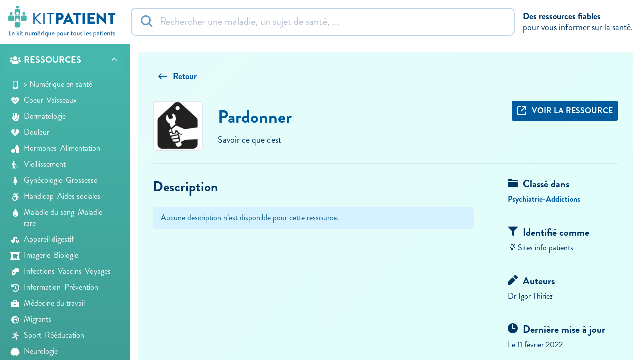

--- FILE ---
content_type: text/html; charset=UTF-8
request_url: https://kitpatient.fr/ressources/pardonner/
body_size: 38903
content:





<!DOCTYPE html>
<html lang="fr-FR">

<head>
	<meta charset="UTF-8">
<script type="text/javascript">
/* <![CDATA[ */
var gform;gform||(document.addEventListener("gform_main_scripts_loaded",function(){gform.scriptsLoaded=!0}),document.addEventListener("gform/theme/scripts_loaded",function(){gform.themeScriptsLoaded=!0}),window.addEventListener("DOMContentLoaded",function(){gform.domLoaded=!0}),gform={domLoaded:!1,scriptsLoaded:!1,themeScriptsLoaded:!1,isFormEditor:()=>"function"==typeof InitializeEditor,callIfLoaded:function(o){return!(!gform.domLoaded||!gform.scriptsLoaded||!gform.themeScriptsLoaded&&!gform.isFormEditor()||(gform.isFormEditor()&&console.warn("The use of gform.initializeOnLoaded() is deprecated in the form editor context and will be removed in Gravity Forms 3.1."),o(),0))},initializeOnLoaded:function(o){gform.callIfLoaded(o)||(document.addEventListener("gform_main_scripts_loaded",()=>{gform.scriptsLoaded=!0,gform.callIfLoaded(o)}),document.addEventListener("gform/theme/scripts_loaded",()=>{gform.themeScriptsLoaded=!0,gform.callIfLoaded(o)}),window.addEventListener("DOMContentLoaded",()=>{gform.domLoaded=!0,gform.callIfLoaded(o)}))},hooks:{action:{},filter:{}},addAction:function(o,r,e,t){gform.addHook("action",o,r,e,t)},addFilter:function(o,r,e,t){gform.addHook("filter",o,r,e,t)},doAction:function(o){gform.doHook("action",o,arguments)},applyFilters:function(o){return gform.doHook("filter",o,arguments)},removeAction:function(o,r){gform.removeHook("action",o,r)},removeFilter:function(o,r,e){gform.removeHook("filter",o,r,e)},addHook:function(o,r,e,t,n){null==gform.hooks[o][r]&&(gform.hooks[o][r]=[]);var d=gform.hooks[o][r];null==n&&(n=r+"_"+d.length),gform.hooks[o][r].push({tag:n,callable:e,priority:t=null==t?10:t})},doHook:function(r,o,e){var t;if(e=Array.prototype.slice.call(e,1),null!=gform.hooks[r][o]&&((o=gform.hooks[r][o]).sort(function(o,r){return o.priority-r.priority}),o.forEach(function(o){"function"!=typeof(t=o.callable)&&(t=window[t]),"action"==r?t.apply(null,e):e[0]=t.apply(null,e)})),"filter"==r)return e[0]},removeHook:function(o,r,t,n){var e;null!=gform.hooks[o][r]&&(e=(e=gform.hooks[o][r]).filter(function(o,r,e){return!!(null!=n&&n!=o.tag||null!=t&&t!=o.priority)}),gform.hooks[o][r]=e)}});
/* ]]> */
</script>

	<meta name="viewport" content="width=device-width, initial-scale=1">
		<link rel="canonical" href="https://app.kitmedical.fr/ressources/pardonner/">
		<link rel="icon" href="https://kitpatient.fr/wp-content/themes/kitpatient/img/favicon.svg">
	<link rel="apple-touch-icon" href="https://kitpatient.fr/wp-content/themes/kitpatient/img/apple-touch-icon.png">
	<meta name="msapplication-TileImage" content="https://kitpatient.fr/wp-content/themes/kitpatient/img/favicon.png">
	<link rel="stylesheet" href="https://use.typekit.net/yjy2dwf.css">
	<link rel="dns-prefetch" href="https://app.kitmedical.fr">
	<meta name='robots' content='index, follow, max-image-preview:large, max-snippet:-1, max-video-preview:-1' />

	<!-- This site is optimized with the Yoast SEO plugin v26.8 - https://yoast.com/product/yoast-seo-wordpress/ -->
	<title>Pardonner - Ressource KitMédical</title>
	<link rel="canonical" href="https://kitpatient.fr/ressources/pardonner/" />
	<meta property="og:locale" content="fr_FR" />
	<meta property="og:type" content="article" />
	<meta property="og:title" content="Pardonner - Ressource KitMédical" />
	<meta property="og:url" content="https://kitpatient.fr/ressources/pardonner/" />
	<meta property="og:site_name" content="KitMédical" />
	<meta property="article:publisher" content="https://www.facebook.com/kitmedicalmg" />
	<meta property="og:image" content="https://kitpatient.fr/wp-content/uploads/2022/02/Pardon.png" />
	<meta property="og:image:width" content="245" />
	<meta property="og:image:height" content="245" />
	<meta property="og:image:type" content="image/png" />
	<meta name="twitter:card" content="summary_large_image" />
	<script type="application/ld+json" class="yoast-schema-graph">{"@context":"https://schema.org","@graph":[{"@type":"WebPage","@id":"https://kitpatient.fr/ressources/pardonner/","url":"https://kitpatient.fr/ressources/pardonner/","name":"Pardonner - Ressource KitMédical","isPartOf":{"@id":"https://app.kitmedical.fr/#website"},"primaryImageOfPage":{"@id":"https://kitpatient.fr/ressources/pardonner/#primaryimage"},"image":{"@id":"https://kitpatient.fr/ressources/pardonner/#primaryimage"},"thumbnailUrl":"https://kitpatient.fr/wp-content/uploads/2022/02/Pardon.png","datePublished":"2022-02-10T23:17:29+00:00","breadcrumb":{"@id":"https://kitpatient.fr/ressources/pardonner/#breadcrumb"},"inLanguage":"fr-FR","potentialAction":[{"@type":"ReadAction","target":["https://kitpatient.fr/ressources/pardonner/"]}]},{"@type":"ImageObject","inLanguage":"fr-FR","@id":"https://kitpatient.fr/ressources/pardonner/#primaryimage","url":"https://kitpatient.fr/wp-content/uploads/2022/02/Pardon.png","contentUrl":"https://kitpatient.fr/wp-content/uploads/2022/02/Pardon.png","width":245,"height":245},{"@type":"BreadcrumbList","@id":"https://kitpatient.fr/ressources/pardonner/#breadcrumb","itemListElement":[{"@type":"ListItem","position":1,"name":"Accueil","item":"https://app.kitmedical.fr/"},{"@type":"ListItem","position":2,"name":"Ressources","item":"https://app.kitmedical.fr/ressources/"},{"@type":"ListItem","position":3,"name":"Pardonner"}]},{"@type":"WebSite","@id":"https://app.kitmedical.fr/#website","url":"https://app.kitmedical.fr/","name":"KitMédical","description":"Simplifiez votre pratique","publisher":{"@id":"https://app.kitmedical.fr/#organization"},"potentialAction":[{"@type":"SearchAction","target":{"@type":"EntryPoint","urlTemplate":"https://app.kitmedical.fr/?s={search_term_string}"},"query-input":{"@type":"PropertyValueSpecification","valueRequired":true,"valueName":"search_term_string"}}],"inLanguage":"fr-FR"},{"@type":"Organization","@id":"https://app.kitmedical.fr/#organization","name":"Association KitMédical","url":"https://app.kitmedical.fr/","logo":{"@type":"ImageObject","inLanguage":"fr-FR","@id":"https://app.kitmedical.fr/#/schema/logo/image/","url":"https://app.kitmedical.fr/wp-content/uploads/2022/11/Logo-KM-Facebook-1200-630.png","contentUrl":"https://app.kitmedical.fr/wp-content/uploads/2022/11/Logo-KM-Facebook-1200-630.png","width":1200,"height":630,"caption":"Association KitMédical"},"image":{"@id":"https://app.kitmedical.fr/#/schema/logo/image/"},"sameAs":["https://www.facebook.com/kitmedicalmg","https://www.linkedin.com/company/12623175/admin/","https://www.instagram.com/kitmedical_/?hl=fr","https://bsky.app/profile/kitmedical.bsky.social"]}]}</script>
	<!-- / Yoast SEO plugin. -->


<link rel="alternate" type="application/rss+xml" title="KitMédical &raquo; Flux" href="https://kitpatient.fr/feed/" />
<link rel="alternate" type="application/rss+xml" title="KitMédical &raquo; Flux des commentaires" href="https://kitpatient.fr/comments/feed/" />
<link rel="alternate" title="oEmbed (JSON)" type="application/json+oembed" href="https://kitpatient.fr/wp-json/oembed/1.0/embed?url=https%3A%2F%2Fkitpatient.fr%2Fressources%2Fpardonner%2F" />
<link rel="alternate" title="oEmbed (XML)" type="text/xml+oembed" href="https://kitpatient.fr/wp-json/oembed/1.0/embed?url=https%3A%2F%2Fkitpatient.fr%2Fressources%2Fpardonner%2F&#038;format=xml" />
<style id='wp-img-auto-sizes-contain-inline-css' type='text/css'>
img:is([sizes=auto i],[sizes^="auto," i]){contain-intrinsic-size:3000px 1500px}
/*# sourceURL=wp-img-auto-sizes-contain-inline-css */
</style>
<link rel='stylesheet' id='awsm-ead-public-css' href='https://kitpatient.fr/wp-content/plugins/embed-any-document/css/embed-public.min.css?ver=2.7.12' type='text/css' media='all' />
<link rel='stylesheet' id='wp-components-css' href='https://kitpatient.fr/wp-includes/css/dist/components/style.min.css?ver=597741890c8327d1beafed9c65f85bdb' type='text/css' media='all' />
<link rel='stylesheet' id='wp-preferences-css' href='https://kitpatient.fr/wp-includes/css/dist/preferences/style.min.css?ver=597741890c8327d1beafed9c65f85bdb' type='text/css' media='all' />
<link rel='stylesheet' id='wp-block-editor-css' href='https://kitpatient.fr/wp-includes/css/dist/block-editor/style.min.css?ver=597741890c8327d1beafed9c65f85bdb' type='text/css' media='all' />
<link rel='stylesheet' id='popup-maker-block-library-style-css' href='https://kitpatient.fr/wp-content/plugins/popup-maker/dist/packages/block-library-style.css?ver=dbea705cfafe089d65f1' type='text/css' media='all' />
<link rel='stylesheet' id='wppb-cpm-style-frontend-css' href='https://kitpatient.fr/wp-content/plugins/profile-builder-pro/add-ons-advanced/custom-profile-menus/assets/css/style-frontend.css?ver=3.15.3' type='text/css' media='all' />
<link rel='stylesheet' id='wppb_pbpl_css-css' href='https://kitpatient.fr/wp-content/plugins/profile-builder/assets/css/placeholder-labels.css?ver=597741890c8327d1beafed9c65f85bdb' type='text/css' media='all' />
<link rel='stylesheet' id='perfect-scrollbar-css' href='https://kitpatient.fr/wp-content/themes/kitpatient/assets/lib/perfect-scrollbar/perfect-scrollbar.css?ver=1.0.0' type='text/css' media='all' />
<link rel='stylesheet' id='fontawesome-css' href='https://kitpatient.fr/wp-content/themes/kitpatient/css/fontawesome.min.css?ver=1.0.0' type='text/css' media='all' />
<link rel='stylesheet' id='bootstrap-theme-css' href='https://kitpatient.fr/wp-content/themes/kitpatient/assets/css/theme.css?ver=1.0.0' type='text/css' media='all' />
<link rel='stylesheet' id='theme-css' href='https://kitpatient.fr/wp-content/themes/kitpatient/css/kitpatient.css?ver=1.0.0' type='text/css' media='all' />
<link rel='stylesheet' id='popup-maker-site-css' href='//kitpatient.fr/wp-content/uploads/pum/pum-site-styles.css?generated=1769416447&#038;ver=1.21.5' type='text/css' media='all' />
<link rel='stylesheet' id='gform_apc_theme-css' href='https://kitpatient.fr/wp-content/plugins/gravityformsadvancedpostcreation/assets/css/dist/theme.min.css?ver=1.6.1' type='text/css' media='all' />
<link rel='stylesheet' id='gwreadonly-css' href='https://kitpatient.fr/wp-content/plugins/gwreadonly/css/gwreadonly.css?ver=1.9.29' type='text/css' media='all' />
<link rel='stylesheet' id='gform_basic-css' href='https://kitpatient.fr/wp-content/plugins/gravityforms/assets/css/dist/basic.min.css?ver=2.9.26' type='text/css' media='all' />
<link rel='stylesheet' id='gform_theme_components-css' href='https://kitpatient.fr/wp-content/plugins/gravityforms/assets/css/dist/theme-components.min.css?ver=2.9.26' type='text/css' media='all' />
<link rel='stylesheet' id='gform_theme-css' href='https://kitpatient.fr/wp-content/plugins/gravityforms/assets/css/dist/theme.min.css?ver=2.9.26' type='text/css' media='all' />
<link rel='stylesheet' id='digisante-dynamic-css' href='https://kitpatient.fr/wp-content/themes/kitpatient/css/dynamic.css?ver=597741890c8327d1beafed9c65f85bdb' type='text/css' media='all' />
<link rel='stylesheet' id='wppb_stylesheet-css' href='https://kitpatient.fr/wp-content/plugins/profile-builder/assets/css/style-front-end.css?ver=3.15.3' type='text/css' media='all' />
<script type="text/javascript" id="webtoffee-cookie-consent-js-extra">
/* <![CDATA[ */
var _wccConfig = {"_ipData":[],"_assetsURL":"https://kitpatient.fr/wp-content/plugins/webtoffee-cookie-consent/lite/frontend/images/","_publicURL":"https://kitpatient.fr","_categories":[{"name":"N\u00e9cessaire","slug":"necessary","isNecessary":true,"ccpaDoNotSell":true,"cookies":[{"cookieID":"wt_consent","domain":"app.kitmedical.fr","provider":""},{"cookieID":"m","domain":"m.stripe.com","provider":"stripe.com"},{"cookieID":"__stripe_mid","domain":".app.kitmedical.fr","provider":"stripe.com"},{"cookieID":"__stripe_sid","domain":".app.kitmedical.fr","provider":"stripe.com"},{"cookieID":"__cf_bm","domain":".hcaptcha.com","provider":"cloudflare.com"}],"active":true,"defaultConsent":{"gdpr":true,"ccpa":true},"foundNoCookieScript":false},{"name":"Fonctionnelle","slug":"functional","isNecessary":false,"ccpaDoNotSell":true,"cookies":[],"active":true,"defaultConsent":{"gdpr":false,"ccpa":false},"foundNoCookieScript":false},{"name":"Analytique","slug":"analytics","isNecessary":false,"ccpaDoNotSell":true,"cookies":[],"active":true,"defaultConsent":{"gdpr":false,"ccpa":false},"foundNoCookieScript":false},{"name":"Performance","slug":"performance","isNecessary":false,"ccpaDoNotSell":true,"cookies":[],"active":true,"defaultConsent":{"gdpr":false,"ccpa":false},"foundNoCookieScript":false},{"name":"Publicit\u00e9","slug":"advertisement","isNecessary":false,"ccpaDoNotSell":true,"cookies":[{"cookieID":"NID","domain":".google.com","provider":"google.com"}],"active":true,"defaultConsent":{"gdpr":false,"ccpa":false},"foundNoCookieScript":false},{"name":"Autres","slug":"others","isNecessary":false,"ccpaDoNotSell":true,"cookies":[],"active":true,"defaultConsent":{"gdpr":false,"ccpa":false},"foundNoCookieScript":false}],"_activeLaw":"gdpr","_rootDomain":"","_block":"1","_showBanner":"1","_bannerConfig":{"GDPR":{"settings":{"type":"banner","position":"bottom","applicableLaw":"gdpr","preferenceCenter":"center","selectedRegion":"EU","consentExpiry":365,"shortcodes":[{"key":"wcc_readmore","content":"\u003Ca href=\"#\" class=\"wcc-policy\" aria-label=\"Politique relative aux cookies\" target=\"_blank\" rel=\"noopener\" data-tag=\"readmore-button\"\u003EPolitique relative aux cookies\u003C/a\u003E","tag":"readmore-button","status":false,"attributes":{"rel":"nofollow","target":"_blank"}},{"key":"wcc_show_desc","content":"\u003Cbutton class=\"wcc-show-desc-btn\" data-tag=\"show-desc-button\" aria-label=\"Afficher plus\"\u003EAfficher plus\u003C/button\u003E","tag":"show-desc-button","status":true,"attributes":[]},{"key":"wcc_hide_desc","content":"\u003Cbutton class=\"wcc-show-desc-btn\" data-tag=\"hide-desc-button\" aria-label=\"Afficher moins\"\u003EAfficher moins\u003C/button\u003E","tag":"hide-desc-button","status":true,"attributes":[]},{"key":"wcc_category_toggle_label","content":"[wcc_{{status}}_category_label] [wcc_preference_{{category_slug}}_title]","tag":"","status":true,"attributes":[]},{"key":"wcc_enable_category_label","content":"Activer","tag":"","status":true,"attributes":[]},{"key":"wcc_disable_category_label","content":"D\u00e9sactiver","tag":"","status":true,"attributes":[]},{"key":"wcc_video_placeholder","content":"\u003Cdiv class=\"video-placeholder-normal\" data-tag=\"video-placeholder\" id=\"[UNIQUEID]\"\u003E\u003Cp class=\"video-placeholder-text-normal\" data-tag=\"placeholder-title\"\u003EVeuillez accepter le {category} consentement des cookies\u003C/p\u003E\u003C/div\u003E","tag":"","status":true,"attributes":[]},{"key":"wcc_enable_optout_label","content":"Activer","tag":"","status":true,"attributes":[]},{"key":"wcc_disable_optout_label","content":"D\u00e9sactiver","tag":"","status":true,"attributes":[]},{"key":"wcc_optout_toggle_label","content":"[wcc_{{status}}_optout_label] [wcc_optout_option_title]","tag":"","status":true,"attributes":[]},{"key":"wcc_optout_option_title","content":"Ne pas vendre ou partager mes informations personnelles","tag":"","status":true,"attributes":[]},{"key":"wcc_optout_close_label","content":"Fermer","tag":"","status":true,"attributes":[]}],"bannerEnabled":true},"behaviours":{"reloadBannerOnAccept":false,"loadAnalyticsByDefault":false,"animations":{"onLoad":"animate","onHide":"sticky"}},"config":{"revisitConsent":{"status":true,"tag":"revisit-consent","position":"bottom-right","meta":{"url":"#"},"styles":[],"elements":{"title":{"type":"text","tag":"revisit-consent-title","status":true,"styles":{"color":"#0056a7"}}}},"preferenceCenter":{"toggle":{"status":true,"tag":"detail-category-toggle","type":"toggle","states":{"active":{"styles":{"background-color":"#000000"}},"inactive":{"styles":{"background-color":"#D0D5D2"}}}},"poweredBy":{"status":false,"tag":"detail-powered-by","styles":{"background-color":"#EDEDED","color":"#293C5B"}}},"categoryPreview":{"status":false,"toggle":{"status":true,"tag":"detail-category-preview-toggle","type":"toggle","states":{"active":{"styles":{"background-color":"#000000"}},"inactive":{"styles":{"background-color":"#D0D5D2"}}}}},"videoPlaceholder":{"status":true,"styles":{"background-color":"#0260A7","border-color":"#0260A7","color":"#ffffff"}},"readMore":{"status":false,"tag":"readmore-button","type":"link","meta":{"noFollow":true,"newTab":true},"styles":{"color":"#0260A7","background-color":"transparent","border-color":"transparent"}},"auditTable":{"status":true},"optOption":{"status":true,"toggle":{"status":true,"tag":"optout-option-toggle","type":"toggle","states":{"active":{"styles":{"background-color":"#000000"}},"inactive":{"styles":{"background-color":"#FFFFFF"}}}},"gpcOption":false}}}},"_version":"3.5.0","_logConsent":"1","_tags":[{"tag":"accept-button","styles":{"color":"#0260A7","background-color":"#FFFFFF","border-color":"#FFFFFF"}},{"tag":"reject-button","styles":{"color":"#0260A7","background-color":"#FFFFFF","border-color":"#FFFFFF"}},{"tag":"settings-button","styles":{"color":"#0260A7","background-color":"#FFFFFF","border-color":"#FFFFFF"}},{"tag":"readmore-button","styles":{"color":"#0260A7","background-color":"transparent","border-color":"transparent"}},{"tag":"donotsell-button","styles":{"color":"#1863dc","background-color":"transparent","border-color":"transparent"}},{"tag":"accept-button","styles":{"color":"#0260A7","background-color":"#FFFFFF","border-color":"#FFFFFF"}},{"tag":"revisit-consent","styles":[]},{"tag":"detail-category-always-enabled","styles":{"color":"#008000"}}],"_rtl":"","_lawSelected":["GDPR"],"_restApiUrl":"https://directory.cookieyes.com/api/v1/ip","_renewConsent":"","_restrictToCA":"","_customEvents":"","_ccpaAllowedRegions":[],"_gdprAllowedRegions":[],"_closeButtonAction":"reject","_ssl":"1","_providersToBlock":[{"re":"google.com","categories":["advertisement"]}]};
var _wccStyles = {"css":{"GDPR":".wcc-overlay{background: #000000; opacity: 0.4; position: fixed; top: 0; left: 0; width: 100%; height: 100%; z-index: 99999999;}.wcc-hide{display: none;}.wcc-btn-revisit-wrapper{display: flex; padding: 6px; border-radius: 8px; opacity: 0px; background-color:#ffffff; box-shadow: 0px 3px 10px 0px #798da04d;  align-items: center; justify-content: center; position: fixed; z-index: 999999; cursor: pointer;}.wcc-revisit-bottom-left{bottom: 15px; left: 15px;}.wcc-revisit-bottom-right{bottom: 15px; right: 15px;}.wcc-btn-revisit-wrapper .wcc-btn-revisit{display: flex; align-items: center; justify-content: center; background: none; border: none; cursor: pointer; position: relative; margin: 0; padding: 0;}.wcc-btn-revisit-wrapper .wcc-btn-revisit img{max-width: fit-content; margin: 0; } .wcc-btn-revisit-wrapper .wcc-revisit-help-text{font-size:14px; margin-left:4px; display:none;}.wcc-btn-revisit-wrapper:hover .wcc-revisit-help-text, .wcc-btn-revisit-wrapper:focus-within .wcc-revisit-help-text { display: block;}.wcc-revisit-hide{display: none;}.wcc-preference-btn:hover{cursor:pointer; text-decoration:underline;}.wcc-cookie-audit-table { font-family: inherit; border-collapse: collapse; width: 100%;} .wcc-cookie-audit-table th, .wcc-cookie-audit-table td {text-align: left; padding: 10px; font-size: 12px; color: #000000; word-break: normal; background-color: #d9dfe7; border: 1px solid #cbced6;} .wcc-cookie-audit-table tr:nth-child(2n + 1) td { background: #f1f5fa; }.wcc-consent-container{position: fixed; width: 100%; box-sizing: border-box; z-index: 9999999;}.wcc-consent-container .wcc-consent-bar{background: #ffffff; border: 1px solid; padding: 16.5px 24px; box-shadow: 0 -1px 10px 0 #acabab4d;}.wcc-banner-bottom{bottom: 0; left: 0;}.wcc-banner-top{top: 0; left: 0;}.wcc-custom-brand-logo-wrapper .wcc-custom-brand-logo{width: 100px; height: auto; margin: 0 0 12px 0;}.wcc-notice .wcc-title{color: #212121; font-weight: 700; font-size: 18px; line-height: 24px; margin: 0 0 12px 0;}.wcc-notice-group{display: flex; justify-content: space-between; align-items: center; font-size: 14px; line-height: 24px; font-weight: 400;}.wcc-notice-des *,.wcc-preference-content-wrapper *,.wcc-accordion-header-des *,.wcc-gpc-wrapper .wcc-gpc-desc *{font-size: 14px;}.wcc-notice-des{color: #212121; font-size: 14px; line-height: 24px; font-weight: 400;}.wcc-notice-des img{height: 25px; width: 25px;}.wcc-consent-bar .wcc-notice-des p,.wcc-gpc-wrapper .wcc-gpc-desc p,.wcc-preference-body-wrapper .wcc-preference-content-wrapper p,.wcc-accordion-header-wrapper .wcc-accordion-header-des p,.wcc-cookie-des-table li div:last-child p{color: inherit; margin-top: 0;}.wcc-notice-des P:last-child,.wcc-preference-content-wrapper p:last-child,.wcc-cookie-des-table li div:last-child p:last-child,.wcc-gpc-wrapper .wcc-gpc-desc p:last-child{margin-bottom: 0;}.wcc-notice-des a.wcc-policy,.wcc-notice-des button.wcc-policy{font-size: 14px; color: #1863dc; white-space: nowrap; cursor: pointer; background: transparent; border: 1px solid; text-decoration: underline;}.wcc-notice-des button.wcc-policy{padding: 0;}.wcc-notice-des a.wcc-policy:focus-visible,.wcc-notice-des button.wcc-policy:focus-visible,.wcc-preference-content-wrapper .wcc-show-desc-btn:focus-visible,.wcc-accordion-header .wcc-accordion-btn:focus-visible,.wcc-preference-header .wcc-btn-close:focus-visible,.wcc-switch input[type=\"checkbox\"]:focus-visible,.wcc-footer-wrapper a:focus-visible,.wcc-btn:focus-visible{outline: 2px solid #1863dc; outline-offset: 2px;}.wcc-btn:focus:not(:focus-visible),.wcc-accordion-header .wcc-accordion-btn:focus:not(:focus-visible),.wcc-preference-content-wrapper .wcc-show-desc-btn:focus:not(:focus-visible),.wcc-btn-revisit-wrapper .wcc-btn-revisit:focus:not(:focus-visible),.wcc-preference-header .wcc-btn-close:focus:not(:focus-visible),.wcc-consent-bar .wcc-banner-btn-close:focus:not(:focus-visible){outline: 0;}button.wcc-show-desc-btn:not(:hover):not(:active){color: #1863dc; background: transparent;}button.wcc-accordion-btn:not(:hover):not(:active),button.wcc-banner-btn-close:not(:hover):not(:active),button.wcc-btn-close:not(:hover):not(:active),button.wcc-btn-revisit:not(:hover):not(:active){background: transparent;}.wcc-consent-bar button:hover,.wcc-modal.wcc-modal-open button:hover,.wcc-consent-bar button:focus,.wcc-modal.wcc-modal-open button:focus{text-decoration: none;}.wcc-notice-btn-wrapper{display: flex; justify-content: center; align-items: center; margin-left: 15px;}.wcc-notice-btn-wrapper .wcc-btn{text-shadow: none; box-shadow: none;}.wcc-btn{font-size: 14px; font-family: inherit; line-height: 24px; padding: 8px 27px; font-weight: 500; margin: 0 8px 0 0; border-radius: 2px; white-space: nowrap; cursor: pointer; text-align: center; text-transform: none; min-height: 0;}.wcc-btn:hover{opacity: 0.8;}.wcc-btn-customize{color: #1863dc; background: transparent; border: 2px solid #1863dc;}.wcc-btn-reject{color: #1863dc; background: transparent; border: 2px solid #1863dc;}.wcc-btn-accept{background: #1863dc; color: #ffffff; border: 2px solid #1863dc;}.wcc-btn:last-child{margin-right: 0;}@media (max-width: 768px){.wcc-notice-group{display: block;}.wcc-notice-btn-wrapper{margin-left: 0;}.wcc-notice-btn-wrapper .wcc-btn{flex: auto; max-width: 100%; margin-top: 10px; white-space: unset;}}@media (max-width: 576px){.wcc-notice-btn-wrapper{flex-direction: column;}.wcc-custom-brand-logo-wrapper, .wcc-notice .wcc-title, .wcc-notice-des, .wcc-notice-btn-wrapper{padding: 0 28px;}.wcc-consent-container .wcc-consent-bar{padding: 16.5px 0;}.wcc-notice-des{max-height: 40vh; overflow-y: scroll;}.wcc-notice-btn-wrapper .wcc-btn{width: 100%; padding: 8px; margin-right: 0;}.wcc-notice-btn-wrapper .wcc-btn-accept{order: 1;}.wcc-notice-btn-wrapper .wcc-btn-reject{order: 3;}.wcc-notice-btn-wrapper .wcc-btn-customize{order: 2;}}@media (max-width: 425px){.wcc-custom-brand-logo-wrapper, .wcc-notice .wcc-title, .wcc-notice-des, .wcc-notice-btn-wrapper{padding: 0 24px;}.wcc-notice-btn-wrapper{flex-direction: column;}.wcc-btn{width: 100%; margin: 10px 0 0 0;}.wcc-notice-btn-wrapper .wcc-btn-customize{order: 2;}.wcc-notice-btn-wrapper .wcc-btn-reject{order: 3;}.wcc-notice-btn-wrapper .wcc-btn-accept{order: 1; margin-top: 16px;}}@media (max-width: 352px){.wcc-notice .wcc-title{font-size: 16px;}.wcc-notice-des *{font-size: 12px;}.wcc-notice-des, .wcc-btn{font-size: 12px;}}.wcc-modal.wcc-modal-open{display: flex; visibility: visible; -webkit-transform: translate(-50%, -50%); -moz-transform: translate(-50%, -50%); -ms-transform: translate(-50%, -50%); -o-transform: translate(-50%, -50%); transform: translate(-50%, -50%); top: 50%; left: 50%; transition: all 1s ease;}.wcc-modal{box-shadow: 0 32px 68px rgba(0, 0, 0, 0.3); margin: 0 auto; position: fixed; max-width: 100%; background: #ffffff; top: 50%; box-sizing: border-box; border-radius: 6px; z-index: 999999999; color: #212121; -webkit-transform: translate(-50%, 100%); -moz-transform: translate(-50%, 100%); -ms-transform: translate(-50%, 100%); -o-transform: translate(-50%, 100%); transform: translate(-50%, 100%); visibility: hidden; transition: all 0s ease;}.wcc-preference-center{max-height: 79vh; overflow: hidden; width: 845px; overflow: hidden; flex: 1 1 0; display: flex; flex-direction: column; border-radius: 6px;}.wcc-preference-header{display: flex; align-items: center; justify-content: space-between; padding: 22px 24px; border-bottom: 1px solid;}.wcc-preference-header .wcc-preference-title{font-size: 18px; font-weight: 700; line-height: 24px;}.wcc-google-privacy-url a {text-decoration:none;color: #1863dc;cursor:pointer;} .wcc-preference-header .wcc-btn-close{margin: 0; cursor: pointer; vertical-align: middle; padding: 0; background: none; border: none; width: auto; height: auto; min-height: 0; line-height: 0; text-shadow: none; box-shadow: none;}.wcc-preference-header .wcc-btn-close img{margin: 0; height: 10px; width: 10px;}.wcc-preference-body-wrapper{padding: 0 24px; flex: 1; overflow: auto; box-sizing: border-box;}.wcc-preference-content-wrapper,.wcc-gpc-wrapper .wcc-gpc-desc,.wcc-google-privacy-policy{font-size: 14px; line-height: 24px; font-weight: 400; padding: 12px 0;}.wcc-preference-content-wrapper{border-bottom: 1px solid;}.wcc-preference-content-wrapper img{height: 25px; width: 25px;}.wcc-preference-content-wrapper .wcc-show-desc-btn{font-size: 14px; font-family: inherit; color: #1863dc; text-decoration: none; line-height: 24px; padding: 0; margin: 0; white-space: nowrap; cursor: pointer; background: transparent; border-color: transparent; text-transform: none; min-height: 0; text-shadow: none; box-shadow: none;}.wcc-accordion-wrapper{margin-bottom: 10px;}.wcc-accordion{border-bottom: 1px solid;}.wcc-accordion:last-child{border-bottom: none;}.wcc-accordion .wcc-accordion-item{display: flex; margin-top: 10px;}.wcc-accordion .wcc-accordion-body{display: none;}.wcc-accordion.wcc-accordion-active .wcc-accordion-body{display: block; padding: 0 22px; margin-bottom: 16px;}.wcc-accordion-header-wrapper{cursor: pointer; width: 100%;}.wcc-accordion-item .wcc-accordion-header{display: flex; justify-content: space-between; align-items: center;}.wcc-accordion-header .wcc-accordion-btn{font-size: 16px; font-family: inherit; color: #212121; line-height: 24px; background: none; border: none; font-weight: 700; padding: 0; margin: 0; cursor: pointer; text-transform: none; min-height: 0; text-shadow: none; box-shadow: none;}.wcc-accordion-header .wcc-always-active{color: #008000; font-weight: 600; line-height: 24px; font-size: 14px;}.wcc-accordion-header-des{font-size: 14px; line-height: 24px; margin: 10px 0 16px 0;}.wcc-accordion-chevron{margin-right: 22px; position: relative; cursor: pointer;}.wcc-accordion-chevron-hide{display: none;}.wcc-accordion .wcc-accordion-chevron i::before{content: \"\"; position: absolute; border-right: 1.4px solid; border-bottom: 1.4px solid; border-color: inherit; height: 6px; width: 6px; -webkit-transform: rotate(-45deg); -moz-transform: rotate(-45deg); -ms-transform: rotate(-45deg); -o-transform: rotate(-45deg); transform: rotate(-45deg); transition: all 0.2s ease-in-out; top: 8px;}.wcc-accordion.wcc-accordion-active .wcc-accordion-chevron i::before{-webkit-transform: rotate(45deg); -moz-transform: rotate(45deg); -ms-transform: rotate(45deg); -o-transform: rotate(45deg); transform: rotate(45deg);}.wcc-audit-table{background: #f4f4f4; border-radius: 6px;}.wcc-audit-table .wcc-empty-cookies-text{color: inherit; font-size: 12px; line-height: 24px; margin: 0; padding: 10px;}.wcc-audit-table .wcc-cookie-des-table{font-size: 12px; line-height: 24px; font-weight: normal; padding: 15px 10px; border-bottom: 1px solid; border-bottom-color: inherit; margin: 0;}.wcc-audit-table .wcc-cookie-des-table:last-child{border-bottom: none;}.wcc-audit-table .wcc-cookie-des-table li{list-style-type: none; display: flex; padding: 3px 0;}.wcc-audit-table .wcc-cookie-des-table li:first-child{padding-top: 0;}.wcc-cookie-des-table li div:first-child{width: 100px; font-weight: 600; word-break: break-word; word-wrap: break-word;}.wcc-cookie-des-table li div:last-child{flex: 1; word-break: break-word; word-wrap: break-word; margin-left: 8px;}.wcc-footer-shadow{display: block; width: 100%; height: 40px; background: linear-gradient(180deg, rgba(255, 255, 255, 0) 0%, #ffffff 100%); position: absolute; bottom: calc(100% - 1px);}.wcc-footer-wrapper{position: relative;}.wcc-prefrence-btn-wrapper{display: flex; flex-wrap: wrap; align-items: center; justify-content: center; padding: 22px 24px; border-top: 1px solid;}.wcc-prefrence-btn-wrapper .wcc-btn{flex: auto; max-width: 100%; text-shadow: none; box-shadow: none;}.wcc-btn-preferences{color: #1863dc; background: transparent; border: 2px solid #1863dc;}.wcc-preference-header,.wcc-preference-body-wrapper,.wcc-preference-content-wrapper,.wcc-accordion-wrapper,.wcc-accordion,.wcc-accordion-wrapper,.wcc-footer-wrapper,.wcc-prefrence-btn-wrapper{border-color: inherit;}@media (max-width: 845px){.wcc-modal{max-width: calc(100% - 16px);}}@media (max-width: 576px){.wcc-modal{max-width: 100%;}.wcc-preference-center{max-height: 100vh;}.wcc-prefrence-btn-wrapper{flex-direction: column;}.wcc-accordion.wcc-accordion-active .wcc-accordion-body{padding-right: 0;}.wcc-prefrence-btn-wrapper .wcc-btn{width: 100%; margin: 10px 0 0 0;}.wcc-prefrence-btn-wrapper .wcc-btn-reject{order: 3;}.wcc-prefrence-btn-wrapper .wcc-btn-accept{order: 1; margin-top: 0;}.wcc-prefrence-btn-wrapper .wcc-btn-preferences{order: 2;}}@media (max-width: 425px){.wcc-accordion-chevron{margin-right: 15px;}.wcc-notice-btn-wrapper{margin-top: 0;}.wcc-accordion.wcc-accordion-active .wcc-accordion-body{padding: 0 15px;}}@media (max-width: 352px){.wcc-preference-header .wcc-preference-title{font-size: 16px;}.wcc-preference-header{padding: 16px 24px;}.wcc-preference-content-wrapper *, .wcc-accordion-header-des *{font-size: 12px;}.wcc-preference-content-wrapper, .wcc-preference-content-wrapper .wcc-show-more, .wcc-accordion-header .wcc-always-active, .wcc-accordion-header-des, .wcc-preference-content-wrapper .wcc-show-desc-btn, .wcc-notice-des a.wcc-policy{font-size: 12px;}.wcc-accordion-header .wcc-accordion-btn{font-size: 14px;}}.wcc-switch{display: flex;}.wcc-switch input[type=\"checkbox\"]{position: relative; width: 44px; height: 24px; margin: 0; background: #d0d5d2; -webkit-appearance: none; border-radius: 50px; cursor: pointer; outline: 0; border: none; top: 0;}.wcc-switch input[type=\"checkbox\"]:checked{background: #1863dc;}.wcc-switch input[type=\"checkbox\"]:before{position: absolute; content: \"\"; height: 20px; width: 20px; left: 2px; bottom: 2px; border-radius: 50%; background-color: white; -webkit-transition: 0.4s; transition: 0.4s; margin: 0;}.wcc-switch input[type=\"checkbox\"]:after{display: none;}.wcc-switch input[type=\"checkbox\"]:checked:before{-webkit-transform: translateX(20px); -ms-transform: translateX(20px); transform: translateX(20px);}@media (max-width: 425px){.wcc-switch input[type=\"checkbox\"]{width: 38px; height: 21px;}.wcc-switch input[type=\"checkbox\"]:before{height: 17px; width: 17px;}.wcc-switch input[type=\"checkbox\"]:checked:before{-webkit-transform: translateX(17px); -ms-transform: translateX(17px); transform: translateX(17px);}}.wcc-consent-bar .wcc-banner-btn-close{position: absolute; right: 14px; top: 14px; background: none; border: none; cursor: pointer; padding: 0; margin: 0; min-height: 0; line-height: 0; height: auto; width: auto; text-shadow: none; box-shadow: none;}.wcc-consent-bar .wcc-banner-btn-close img{height: 10px; width: 10px; margin: 0;}.wcc-notice-btn-wrapper .wcc-btn-do-not-sell{font-size: 14px; line-height: 24px; padding: 6px 0; margin: 0; font-weight: 500; background: none; border-radius: 2px; border: none; white-space: nowrap; cursor: pointer; text-align: left; color: #1863dc; background: transparent; border-color: transparent; box-shadow: none; text-shadow: none;}.wcc-consent-bar .wcc-banner-btn-close:focus-visible,.wcc-notice-btn-wrapper .wcc-btn-do-not-sell:focus-visible,.wcc-opt-out-btn-wrapper .wcc-btn:focus-visible,.wcc-opt-out-checkbox-wrapper input[type=\"checkbox\"].wcc-opt-out-checkbox:focus-visible{outline: 2px solid #1863dc; outline-offset: 2px;}@media (max-width: 768px){.wcc-notice-btn-wrapper{margin-left: 0; margin-top: 10px; justify-content: left;}.wcc-notice-btn-wrapper .wcc-btn-do-not-sell{padding: 0;}}@media (max-width: 352px){.wcc-notice-btn-wrapper .wcc-btn-do-not-sell, .wcc-notice-des a.wcc-policy{font-size: 12px;}}.wcc-opt-out-wrapper{padding: 12px 0;}.wcc-opt-out-wrapper .wcc-opt-out-checkbox-wrapper{display: flex; align-items: center;}.wcc-opt-out-checkbox-wrapper .wcc-opt-out-checkbox-label{font-size: 16px; font-weight: 700; line-height: 24px; margin: 0 0 0 12px; cursor: pointer;}.wcc-opt-out-checkbox-wrapper input[type=\"checkbox\"].wcc-opt-out-checkbox{background-color: #ffffff; border: 1px solid black; width: 20px; height: 18.5px; margin: 0; -webkit-appearance: none; position: relative; display: flex; align-items: center; justify-content: center; border-radius: 2px; cursor: pointer;}.wcc-opt-out-checkbox-wrapper input[type=\"checkbox\"].wcc-opt-out-checkbox:checked{background-color: #1863dc; border: none;}.wcc-opt-out-checkbox-wrapper input[type=\"checkbox\"].wcc-opt-out-checkbox:checked::after{left: 6px; bottom: 4px; width: 7px; height: 13px; border: solid #ffffff; border-width: 0 3px 3px 0; border-radius: 2px; -webkit-transform: rotate(45deg); -ms-transform: rotate(45deg); transform: rotate(45deg); content: \"\"; position: absolute; box-sizing: border-box;}.wcc-opt-out-checkbox-wrapper.wcc-disabled .wcc-opt-out-checkbox-label,.wcc-opt-out-checkbox-wrapper.wcc-disabled input[type=\"checkbox\"].wcc-opt-out-checkbox{cursor: no-drop;}.wcc-gpc-wrapper{margin: 0 0 0 32px;}.wcc-footer-wrapper .wcc-opt-out-btn-wrapper{display: flex; flex-wrap: wrap; align-items: center; justify-content: center; padding: 22px 24px;}.wcc-opt-out-btn-wrapper .wcc-btn{flex: auto; max-width: 100%; text-shadow: none; box-shadow: none;}.wcc-opt-out-btn-wrapper .wcc-btn-cancel{border: 1px solid #dedfe0; background: transparent; color: #858585;}.wcc-opt-out-btn-wrapper .wcc-btn-confirm{background: #1863dc; color: #ffffff; border: 1px solid #1863dc;}@media (max-width: 352px){.wcc-opt-out-checkbox-wrapper .wcc-opt-out-checkbox-label{font-size: 14px;}.wcc-gpc-wrapper .wcc-gpc-desc, .wcc-gpc-wrapper .wcc-gpc-desc *{font-size: 12px;}.wcc-opt-out-checkbox-wrapper input[type=\"checkbox\"].wcc-opt-out-checkbox{width: 16px; height: 16px;}.wcc-opt-out-checkbox-wrapper input[type=\"checkbox\"].wcc-opt-out-checkbox:checked::after{left: 5px; bottom: 4px; width: 3px; height: 9px;}.wcc-gpc-wrapper{margin: 0 0 0 28px;}}.video-placeholder-youtube{background-size: 100% 100%; background-position: center; background-repeat: no-repeat; background-color: #b2b0b059; position: relative; display: flex; align-items: center; justify-content: center; max-width: 100%;}.video-placeholder-text-youtube{text-align: center; align-items: center; padding: 10px 16px; background-color: #000000cc; color: #ffffff; border: 1px solid; border-radius: 2px; cursor: pointer;}.video-placeholder-text-youtube:hover{text-decoration:underline;}.video-placeholder-normal{background-image: url(\"/wp-content/plugins/webtoffee-cookie-consent/lite/frontend/images/placeholder.svg\"); background-size: 80px; background-position: center; background-repeat: no-repeat; background-color: #b2b0b059; position: relative; display: flex; align-items: flex-end; justify-content: center; max-width: 100%;}.video-placeholder-text-normal{align-items: center; padding: 10px 16px; text-align: center; border: 1px solid; border-radius: 2px; cursor: pointer;}.wcc-rtl{direction: rtl; text-align: right;}.wcc-rtl .wcc-banner-btn-close{left: 9px; right: auto;}.wcc-rtl .wcc-notice-btn-wrapper .wcc-btn:last-child{margin-right: 8px;}.wcc-rtl .wcc-notice-btn-wrapper .wcc-btn:first-child{margin-right: 0;}.wcc-rtl .wcc-notice-btn-wrapper{margin-left: 0; margin-right: 15px;}.wcc-rtl .wcc-prefrence-btn-wrapper .wcc-btn{margin-right: 8px;}.wcc-rtl .wcc-prefrence-btn-wrapper .wcc-btn:first-child{margin-right: 0;}.wcc-rtl .wcc-accordion .wcc-accordion-chevron i::before{border: none; border-left: 1.4px solid; border-top: 1.4px solid; left: 12px;}.wcc-rtl .wcc-accordion.wcc-accordion-active .wcc-accordion-chevron i::before{-webkit-transform: rotate(-135deg); -moz-transform: rotate(-135deg); -ms-transform: rotate(-135deg); -o-transform: rotate(-135deg); transform: rotate(-135deg);}@media (max-width: 768px){.wcc-rtl .wcc-notice-btn-wrapper{margin-right: 0;}}@media (max-width: 576px){.wcc-rtl .wcc-notice-btn-wrapper .wcc-btn:last-child{margin-right: 0;}.wcc-rtl .wcc-prefrence-btn-wrapper .wcc-btn{margin-right: 0;}.wcc-rtl .wcc-accordion.wcc-accordion-active .wcc-accordion-body{padding: 0 22px 0 0;}}@media (max-width: 425px){.wcc-rtl .wcc-accordion.wcc-accordion-active .wcc-accordion-body{padding: 0 15px 0 0;}}@media (max-width: 440px){.wcc-consent-bar .wcc-banner-btn-close,.wcc-preference-header .wcc-btn-close{padding: 17px;}.wcc-consent-bar .wcc-banner-btn-close {right: 2px; top: 6px; } .wcc-preference-header{padding: 12px 0 12px 24px;}} @media (min-width: 768px) and (max-width: 1024px) {.wcc-consent-bar .wcc-banner-btn-close,.wcc-preference-header .wcc-btn-close{padding: 17px;}.wcc-consent-bar .wcc-banner-btn-close {right: 2px; top: 6px; } .wcc-preference-header{padding: 12px 0 12px 24px;}}.wcc-rtl .wcc-opt-out-btn-wrapper .wcc-btn{margin-right: 12px;}.wcc-rtl .wcc-opt-out-btn-wrapper .wcc-btn:first-child{margin-right: 0;}.wcc-rtl .wcc-opt-out-checkbox-wrapper .wcc-opt-out-checkbox-label{margin: 0 12px 0 0;}@media (max-height: 480px) {.wcc-consent-container {max-height: 100vh; overflow-y: scroll;} .wcc-notice-des { max-height: unset; overflow-y: unset; } .wcc-preference-center { height: 100vh; overflow: auto; } .wcc-preference-center .wcc-preference-body-wrapper { overflow: unset; } }"}};
var _wccApi = {"base":"https://kitpatient.fr/wp-json/wcc/v1/","nonce":"6d8b5e92e9"};
//# sourceURL=webtoffee-cookie-consent-js-extra
/* ]]> */
</script>
<script type="text/javascript" src="https://kitpatient.fr/wp-content/plugins/webtoffee-cookie-consent/lite/frontend/js/script.min.js?ver=3.5.0" id="webtoffee-cookie-consent-js"></script>
<script type="text/javascript" src="https://kitpatient.fr/wp-includes/js/jquery/jquery.min.js?ver=3.7.1" id="jquery-core-js"></script>
<script type="text/javascript" src="https://kitpatient.fr/wp-includes/js/jquery/jquery-migrate.min.js?ver=3.4.1" id="jquery-migrate-js"></script>
<script type="text/javascript" src="https://kitpatient.fr/wp-content/plugins/profile-builder-pro/add-ons-advanced/custom-profile-menus/assets/js/wppb_cpm_main.js?ver=3.15.3" id="wppb-cpm-script-js"></script>
<script type="text/javascript" src="https://kitpatient.fr/wp-content/plugins/profile-builder/assets/js/placeholder-labels.js?ver=597741890c8327d1beafed9c65f85bdb" id="wppb_pbpl_init-js"></script>
<script type="text/javascript" src="https://kitpatient.fr/wp-content/themes/kitpatient/assets/js/config.navbar-vertical.min.js?ver=1.0.0" id="navbar-vertical-js"></script>
<script type="text/javascript" defer='defer' src="https://kitpatient.fr/wp-content/plugins/gravityforms/js/jquery.json.min.js?ver=2.9.26" id="gform_json-js"></script>
<script type="text/javascript" id="gform_gravityforms-js-extra">
/* <![CDATA[ */
var gf_global = {"gf_currency_config":{"name":"Euro","symbol_left":"","symbol_right":"&#8364;","symbol_padding":" ","thousand_separator":".","decimal_separator":",","decimals":2,"code":"EUR"},"base_url":"https://kitpatient.fr/wp-content/plugins/gravityforms","number_formats":[],"spinnerUrl":"https://kitpatient.fr/wp-content/plugins/gravityforms/images/spinner.svg","version_hash":"654472a28819c76682a23dbd6907b9d1","strings":{"newRowAdded":"Nouvelle ligne ajout\u00e9e.","rowRemoved":"Rang\u00e9e supprim\u00e9e","formSaved":"Le formulaire a \u00e9t\u00e9 enregistr\u00e9. Le contenu contient le lien pour retourner et terminer le formulaire."}};
var gf_global = {"gf_currency_config":{"name":"Euro","symbol_left":"","symbol_right":"&#8364;","symbol_padding":" ","thousand_separator":".","decimal_separator":",","decimals":2,"code":"EUR"},"base_url":"https://kitpatient.fr/wp-content/plugins/gravityforms","number_formats":[],"spinnerUrl":"https://kitpatient.fr/wp-content/plugins/gravityforms/images/spinner.svg","version_hash":"654472a28819c76682a23dbd6907b9d1","strings":{"newRowAdded":"Nouvelle ligne ajout\u00e9e.","rowRemoved":"Rang\u00e9e supprim\u00e9e","formSaved":"Le formulaire a \u00e9t\u00e9 enregistr\u00e9. Le contenu contient le lien pour retourner et terminer le formulaire."}};
var gf_global = {"gf_currency_config":{"name":"Euro","symbol_left":"","symbol_right":"&#8364;","symbol_padding":" ","thousand_separator":".","decimal_separator":",","decimals":2,"code":"EUR"},"base_url":"https://kitpatient.fr/wp-content/plugins/gravityforms","number_formats":[],"spinnerUrl":"https://kitpatient.fr/wp-content/plugins/gravityforms/images/spinner.svg","version_hash":"654472a28819c76682a23dbd6907b9d1","strings":{"newRowAdded":"Nouvelle ligne ajout\u00e9e.","rowRemoved":"Rang\u00e9e supprim\u00e9e","formSaved":"Le formulaire a \u00e9t\u00e9 enregistr\u00e9. Le contenu contient le lien pour retourner et terminer le formulaire."}};
var gf_global = {"gf_currency_config":{"name":"Euro","symbol_left":"","symbol_right":"&#8364;","symbol_padding":" ","thousand_separator":".","decimal_separator":",","decimals":2,"code":"EUR"},"base_url":"https://kitpatient.fr/wp-content/plugins/gravityforms","number_formats":[],"spinnerUrl":"https://kitpatient.fr/wp-content/plugins/gravityforms/images/spinner.svg","version_hash":"654472a28819c76682a23dbd6907b9d1","strings":{"newRowAdded":"Nouvelle ligne ajout\u00e9e.","rowRemoved":"Rang\u00e9e supprim\u00e9e","formSaved":"Le formulaire a \u00e9t\u00e9 enregistr\u00e9. Le contenu contient le lien pour retourner et terminer le formulaire."}};
var gf_global = {"gf_currency_config":{"name":"Euro","symbol_left":"","symbol_right":"&#8364;","symbol_padding":" ","thousand_separator":".","decimal_separator":",","decimals":2,"code":"EUR"},"base_url":"https://kitpatient.fr/wp-content/plugins/gravityforms","number_formats":[],"spinnerUrl":"https://kitpatient.fr/wp-content/plugins/gravityforms/images/spinner.svg","version_hash":"654472a28819c76682a23dbd6907b9d1","strings":{"newRowAdded":"Nouvelle ligne ajout\u00e9e.","rowRemoved":"Rang\u00e9e supprim\u00e9e","formSaved":"Le formulaire a \u00e9t\u00e9 enregistr\u00e9. Le contenu contient le lien pour retourner et terminer le formulaire."}};
var gf_global = {"gf_currency_config":{"name":"Euro","symbol_left":"","symbol_right":"&#8364;","symbol_padding":" ","thousand_separator":".","decimal_separator":",","decimals":2,"code":"EUR"},"base_url":"https://kitpatient.fr/wp-content/plugins/gravityforms","number_formats":[],"spinnerUrl":"https://kitpatient.fr/wp-content/plugins/gravityforms/images/spinner.svg","version_hash":"654472a28819c76682a23dbd6907b9d1","strings":{"newRowAdded":"Nouvelle ligne ajout\u00e9e.","rowRemoved":"Rang\u00e9e supprim\u00e9e","formSaved":"Le formulaire a \u00e9t\u00e9 enregistr\u00e9. Le contenu contient le lien pour retourner et terminer le formulaire."}};
var gf_global = {"gf_currency_config":{"name":"Euro","symbol_left":"","symbol_right":"&#8364;","symbol_padding":" ","thousand_separator":".","decimal_separator":",","decimals":2,"code":"EUR"},"base_url":"https://kitpatient.fr/wp-content/plugins/gravityforms","number_formats":[],"spinnerUrl":"https://kitpatient.fr/wp-content/plugins/gravityforms/images/spinner.svg","version_hash":"654472a28819c76682a23dbd6907b9d1","strings":{"newRowAdded":"Nouvelle ligne ajout\u00e9e.","rowRemoved":"Rang\u00e9e supprim\u00e9e","formSaved":"Le formulaire a \u00e9t\u00e9 enregistr\u00e9. Le contenu contient le lien pour retourner et terminer le formulaire."}};
var gf_global = {"gf_currency_config":{"name":"Euro","symbol_left":"","symbol_right":"&#8364;","symbol_padding":" ","thousand_separator":".","decimal_separator":",","decimals":2,"code":"EUR"},"base_url":"https://kitpatient.fr/wp-content/plugins/gravityforms","number_formats":[],"spinnerUrl":"https://kitpatient.fr/wp-content/plugins/gravityforms/images/spinner.svg","version_hash":"654472a28819c76682a23dbd6907b9d1","strings":{"newRowAdded":"Nouvelle ligne ajout\u00e9e.","rowRemoved":"Rang\u00e9e supprim\u00e9e","formSaved":"Le formulaire a \u00e9t\u00e9 enregistr\u00e9. Le contenu contient le lien pour retourner et terminer le formulaire."}};
var gf_global = {"gf_currency_config":{"name":"Euro","symbol_left":"","symbol_right":"&#8364;","symbol_padding":" ","thousand_separator":".","decimal_separator":",","decimals":2,"code":"EUR"},"base_url":"https://kitpatient.fr/wp-content/plugins/gravityforms","number_formats":[],"spinnerUrl":"https://kitpatient.fr/wp-content/plugins/gravityforms/images/spinner.svg","version_hash":"654472a28819c76682a23dbd6907b9d1","strings":{"newRowAdded":"Nouvelle ligne ajout\u00e9e.","rowRemoved":"Rang\u00e9e supprim\u00e9e","formSaved":"Le formulaire a \u00e9t\u00e9 enregistr\u00e9. Le contenu contient le lien pour retourner et terminer le formulaire."}};
var gf_global = {"gf_currency_config":{"name":"Euro","symbol_left":"","symbol_right":"&#8364;","symbol_padding":" ","thousand_separator":".","decimal_separator":",","decimals":2,"code":"EUR"},"base_url":"https://kitpatient.fr/wp-content/plugins/gravityforms","number_formats":[],"spinnerUrl":"https://kitpatient.fr/wp-content/plugins/gravityforms/images/spinner.svg","version_hash":"654472a28819c76682a23dbd6907b9d1","strings":{"newRowAdded":"Nouvelle ligne ajout\u00e9e.","rowRemoved":"Rang\u00e9e supprim\u00e9e","formSaved":"Le formulaire a \u00e9t\u00e9 enregistr\u00e9. Le contenu contient le lien pour retourner et terminer le formulaire."}};
var gf_global = {"gf_currency_config":{"name":"Euro","symbol_left":"","symbol_right":"&#8364;","symbol_padding":" ","thousand_separator":".","decimal_separator":",","decimals":2,"code":"EUR"},"base_url":"https://kitpatient.fr/wp-content/plugins/gravityforms","number_formats":[],"spinnerUrl":"https://kitpatient.fr/wp-content/plugins/gravityforms/images/spinner.svg","version_hash":"654472a28819c76682a23dbd6907b9d1","strings":{"newRowAdded":"Nouvelle ligne ajout\u00e9e.","rowRemoved":"Rang\u00e9e supprim\u00e9e","formSaved":"Le formulaire a \u00e9t\u00e9 enregistr\u00e9. Le contenu contient le lien pour retourner et terminer le formulaire."}};
var gf_global = {"gf_currency_config":{"name":"Euro","symbol_left":"","symbol_right":"&#8364;","symbol_padding":" ","thousand_separator":".","decimal_separator":",","decimals":2,"code":"EUR"},"base_url":"https://kitpatient.fr/wp-content/plugins/gravityforms","number_formats":[],"spinnerUrl":"https://kitpatient.fr/wp-content/plugins/gravityforms/images/spinner.svg","version_hash":"654472a28819c76682a23dbd6907b9d1","strings":{"newRowAdded":"Nouvelle ligne ajout\u00e9e.","rowRemoved":"Rang\u00e9e supprim\u00e9e","formSaved":"Le formulaire a \u00e9t\u00e9 enregistr\u00e9. Le contenu contient le lien pour retourner et terminer le formulaire."}};
var gf_global = {"gf_currency_config":{"name":"Euro","symbol_left":"","symbol_right":"&#8364;","symbol_padding":" ","thousand_separator":".","decimal_separator":",","decimals":2,"code":"EUR"},"base_url":"https://kitpatient.fr/wp-content/plugins/gravityforms","number_formats":[],"spinnerUrl":"https://kitpatient.fr/wp-content/plugins/gravityforms/images/spinner.svg","version_hash":"654472a28819c76682a23dbd6907b9d1","strings":{"newRowAdded":"Nouvelle ligne ajout\u00e9e.","rowRemoved":"Rang\u00e9e supprim\u00e9e","formSaved":"Le formulaire a \u00e9t\u00e9 enregistr\u00e9. Le contenu contient le lien pour retourner et terminer le formulaire."}};
var gf_global = {"gf_currency_config":{"name":"Euro","symbol_left":"","symbol_right":"&#8364;","symbol_padding":" ","thousand_separator":".","decimal_separator":",","decimals":2,"code":"EUR"},"base_url":"https://kitpatient.fr/wp-content/plugins/gravityforms","number_formats":[],"spinnerUrl":"https://kitpatient.fr/wp-content/plugins/gravityforms/images/spinner.svg","version_hash":"654472a28819c76682a23dbd6907b9d1","strings":{"newRowAdded":"Nouvelle ligne ajout\u00e9e.","rowRemoved":"Rang\u00e9e supprim\u00e9e","formSaved":"Le formulaire a \u00e9t\u00e9 enregistr\u00e9. Le contenu contient le lien pour retourner et terminer le formulaire."}};
var gf_global = {"gf_currency_config":{"name":"Euro","symbol_left":"","symbol_right":"&#8364;","symbol_padding":" ","thousand_separator":".","decimal_separator":",","decimals":2,"code":"EUR"},"base_url":"https://kitpatient.fr/wp-content/plugins/gravityforms","number_formats":[],"spinnerUrl":"https://kitpatient.fr/wp-content/plugins/gravityforms/images/spinner.svg","version_hash":"654472a28819c76682a23dbd6907b9d1","strings":{"newRowAdded":"Nouvelle ligne ajout\u00e9e.","rowRemoved":"Rang\u00e9e supprim\u00e9e","formSaved":"Le formulaire a \u00e9t\u00e9 enregistr\u00e9. Le contenu contient le lien pour retourner et terminer le formulaire."}};
var gf_global = {"gf_currency_config":{"name":"Euro","symbol_left":"","symbol_right":"&#8364;","symbol_padding":" ","thousand_separator":".","decimal_separator":",","decimals":2,"code":"EUR"},"base_url":"https://kitpatient.fr/wp-content/plugins/gravityforms","number_formats":[],"spinnerUrl":"https://kitpatient.fr/wp-content/plugins/gravityforms/images/spinner.svg","version_hash":"654472a28819c76682a23dbd6907b9d1","strings":{"newRowAdded":"Nouvelle ligne ajout\u00e9e.","rowRemoved":"Rang\u00e9e supprim\u00e9e","formSaved":"Le formulaire a \u00e9t\u00e9 enregistr\u00e9. Le contenu contient le lien pour retourner et terminer le formulaire."}};
var gf_global = {"gf_currency_config":{"name":"Euro","symbol_left":"","symbol_right":"&#8364;","symbol_padding":" ","thousand_separator":".","decimal_separator":",","decimals":2,"code":"EUR"},"base_url":"https://kitpatient.fr/wp-content/plugins/gravityforms","number_formats":[],"spinnerUrl":"https://kitpatient.fr/wp-content/plugins/gravityforms/images/spinner.svg","version_hash":"654472a28819c76682a23dbd6907b9d1","strings":{"newRowAdded":"Nouvelle ligne ajout\u00e9e.","rowRemoved":"Rang\u00e9e supprim\u00e9e","formSaved":"Le formulaire a \u00e9t\u00e9 enregistr\u00e9. Le contenu contient le lien pour retourner et terminer le formulaire."}};
var gf_global = {"gf_currency_config":{"name":"Euro","symbol_left":"","symbol_right":"&#8364;","symbol_padding":" ","thousand_separator":".","decimal_separator":",","decimals":2,"code":"EUR"},"base_url":"https://kitpatient.fr/wp-content/plugins/gravityforms","number_formats":[],"spinnerUrl":"https://kitpatient.fr/wp-content/plugins/gravityforms/images/spinner.svg","version_hash":"654472a28819c76682a23dbd6907b9d1","strings":{"newRowAdded":"Nouvelle ligne ajout\u00e9e.","rowRemoved":"Rang\u00e9e supprim\u00e9e","formSaved":"Le formulaire a \u00e9t\u00e9 enregistr\u00e9. Le contenu contient le lien pour retourner et terminer le formulaire."}};
var gf_global = {"gf_currency_config":{"name":"Euro","symbol_left":"","symbol_right":"&#8364;","symbol_padding":" ","thousand_separator":".","decimal_separator":",","decimals":2,"code":"EUR"},"base_url":"https://kitpatient.fr/wp-content/plugins/gravityforms","number_formats":[],"spinnerUrl":"https://kitpatient.fr/wp-content/plugins/gravityforms/images/spinner.svg","version_hash":"654472a28819c76682a23dbd6907b9d1","strings":{"newRowAdded":"Nouvelle ligne ajout\u00e9e.","rowRemoved":"Rang\u00e9e supprim\u00e9e","formSaved":"Le formulaire a \u00e9t\u00e9 enregistr\u00e9. Le contenu contient le lien pour retourner et terminer le formulaire."}};
var gf_global = {"gf_currency_config":{"name":"Euro","symbol_left":"","symbol_right":"&#8364;","symbol_padding":" ","thousand_separator":".","decimal_separator":",","decimals":2,"code":"EUR"},"base_url":"https://kitpatient.fr/wp-content/plugins/gravityforms","number_formats":[],"spinnerUrl":"https://kitpatient.fr/wp-content/plugins/gravityforms/images/spinner.svg","version_hash":"654472a28819c76682a23dbd6907b9d1","strings":{"newRowAdded":"Nouvelle ligne ajout\u00e9e.","rowRemoved":"Rang\u00e9e supprim\u00e9e","formSaved":"Le formulaire a \u00e9t\u00e9 enregistr\u00e9. Le contenu contient le lien pour retourner et terminer le formulaire."}};
var gform_i18n = {"datepicker":{"days":{"monday":"Lun","tuesday":"Mar","wednesday":"Mer","thursday":"Jeu","friday":"Ven","saturday":"Sam","sunday":"Dim"},"months":{"january":"Janvier","february":"F\u00e9vrier","march":"Mars","april":"Avril","may":"Mai","june":"Juin","july":"Juillet","august":"Ao\u00fbt","september":"Septembre","october":"Octobre","november":"Novembre","december":"D\u00e9cembre"},"firstDay":1,"iconText":"S\u00e9lectionner une date"}};
var gf_legacy_multi = {"105":"","46":"","40":"","39":"","38":"","36":"","34":"","33":"","35":"","31":""};
var gform_gravityforms = {"strings":{"invalid_file_extension":"Ce type de fichier n\u2019est pas autoris\u00e9. Seuls les formats suivants sont autoris\u00e9s\u00a0:","delete_file":"Supprimer ce fichier","in_progress":"en cours","file_exceeds_limit":"Le fichier d\u00e9passe la taille autoris\u00e9e.","illegal_extension":"Ce type de fichier n\u2019est pas autoris\u00e9.","max_reached":"Nombre de fichiers maximal atteint","unknown_error":"Une erreur s\u2019est produite lors de la sauvegarde du fichier sur le serveur","currently_uploading":"Veuillez attendre la fin du t\u00e9l\u00e9versement","cancel":"Annuler","cancel_upload":"Annuler ce t\u00e9l\u00e9versement","cancelled":"Annul\u00e9","error":"Erreur","message":"Message"},"vars":{"images_url":"https://kitpatient.fr/wp-content/plugins/gravityforms/images"}};
//# sourceURL=gform_gravityforms-js-extra
/* ]]> */
</script>
<script type="text/javascript" defer='defer' src="https://kitpatient.fr/wp-content/plugins/gravityforms/js/gravityforms.min.js?ver=2.9.26" id="gform_gravityforms-js"></script>
<script type="text/javascript" defer='defer' src="https://kitpatient.fr/wp-content/plugins/gravityforms/assets/js/dist/utils.min.js?ver=48a3755090e76a154853db28fc254681" id="gform_gravityforms_utils-js"></script>
<script type="text/javascript" id="gform_apc_shared-js-extra">
/* <![CDATA[ */
var gform_apc_shared = {"i18n":{"untitledPost":"Untitled","published":"Published","draft":"Draft","columnTitle":"Titre","columnStatus":"\u00c9tat","columnDate":"Date","columnActions":"Actions","previousPage":"Previous Page","previousLabel":"Prev","nextPage":"Next Page","nextLabel":"Next","noPostsFoundMessage":"No Editable Posts Found"},"pagination":{"ajax_url":"https://kitpatient.fr/wp-admin/admin-ajax.php","nonce":"7f882c48ed"}};
var gform_apc_shared = {"i18n":{"untitledPost":"Untitled","published":"Published","draft":"Draft","columnTitle":"Titre","columnStatus":"\u00c9tat","columnDate":"Date","columnActions":"Actions","previousPage":"Previous Page","previousLabel":"Prev","nextPage":"Next Page","nextLabel":"Next","noPostsFoundMessage":"No Editable Posts Found"},"pagination":{"ajax_url":"https://kitpatient.fr/wp-admin/admin-ajax.php","nonce":"7f882c48ed"}};
var gform_apc_shared = {"i18n":{"untitledPost":"Untitled","published":"Published","draft":"Draft","columnTitle":"Titre","columnStatus":"\u00c9tat","columnDate":"Date","columnActions":"Actions","previousPage":"Previous Page","previousLabel":"Prev","nextPage":"Next Page","nextLabel":"Next","noPostsFoundMessage":"No Editable Posts Found"},"pagination":{"ajax_url":"https://kitpatient.fr/wp-admin/admin-ajax.php","nonce":"7f882c48ed"}};
var gform_apc_shared = {"i18n":{"untitledPost":"Untitled","published":"Published","draft":"Draft","columnTitle":"Titre","columnStatus":"\u00c9tat","columnDate":"Date","columnActions":"Actions","previousPage":"Previous Page","previousLabel":"Prev","nextPage":"Next Page","nextLabel":"Next","noPostsFoundMessage":"No Editable Posts Found"},"pagination":{"ajax_url":"https://kitpatient.fr/wp-admin/admin-ajax.php","nonce":"7f882c48ed"}};
var gform_apc_shared = {"i18n":{"untitledPost":"Untitled","published":"Published","draft":"Draft","columnTitle":"Titre","columnStatus":"\u00c9tat","columnDate":"Date","columnActions":"Actions","previousPage":"Previous Page","previousLabel":"Prev","nextPage":"Next Page","nextLabel":"Next","noPostsFoundMessage":"No Editable Posts Found"},"pagination":{"ajax_url":"https://kitpatient.fr/wp-admin/admin-ajax.php","nonce":"7f882c48ed"}};
var gform_apc_shared = {"i18n":{"untitledPost":"Untitled","published":"Published","draft":"Draft","columnTitle":"Titre","columnStatus":"\u00c9tat","columnDate":"Date","columnActions":"Actions","previousPage":"Previous Page","previousLabel":"Prev","nextPage":"Next Page","nextLabel":"Next","noPostsFoundMessage":"No Editable Posts Found"},"pagination":{"ajax_url":"https://kitpatient.fr/wp-admin/admin-ajax.php","nonce":"7f882c48ed"}};
var gform_apc_shared = {"i18n":{"untitledPost":"Untitled","published":"Published","draft":"Draft","columnTitle":"Titre","columnStatus":"\u00c9tat","columnDate":"Date","columnActions":"Actions","previousPage":"Previous Page","previousLabel":"Prev","nextPage":"Next Page","nextLabel":"Next","noPostsFoundMessage":"No Editable Posts Found"},"pagination":{"ajax_url":"https://kitpatient.fr/wp-admin/admin-ajax.php","nonce":"7f882c48ed"}};
var gform_apc_shared = {"i18n":{"untitledPost":"Untitled","published":"Published","draft":"Draft","columnTitle":"Titre","columnStatus":"\u00c9tat","columnDate":"Date","columnActions":"Actions","previousPage":"Previous Page","previousLabel":"Prev","nextPage":"Next Page","nextLabel":"Next","noPostsFoundMessage":"No Editable Posts Found"},"pagination":{"ajax_url":"https://kitpatient.fr/wp-admin/admin-ajax.php","nonce":"7f882c48ed"}};
var gform_apc_shared = {"i18n":{"untitledPost":"Untitled","published":"Published","draft":"Draft","columnTitle":"Titre","columnStatus":"\u00c9tat","columnDate":"Date","columnActions":"Actions","previousPage":"Previous Page","previousLabel":"Prev","nextPage":"Next Page","nextLabel":"Next","noPostsFoundMessage":"No Editable Posts Found"},"pagination":{"ajax_url":"https://kitpatient.fr/wp-admin/admin-ajax.php","nonce":"7f882c48ed"}};
var gform_apc_shared = {"i18n":{"untitledPost":"Untitled","published":"Published","draft":"Draft","columnTitle":"Titre","columnStatus":"\u00c9tat","columnDate":"Date","columnActions":"Actions","previousPage":"Previous Page","previousLabel":"Prev","nextPage":"Next Page","nextLabel":"Next","noPostsFoundMessage":"No Editable Posts Found"},"pagination":{"ajax_url":"https://kitpatient.fr/wp-admin/admin-ajax.php","nonce":"7f882c48ed"}};
var gform_apc_shared = {"i18n":{"untitledPost":"Untitled","published":"Published","draft":"Draft","columnTitle":"Titre","columnStatus":"\u00c9tat","columnDate":"Date","columnActions":"Actions","previousPage":"Previous Page","previousLabel":"Prev","nextPage":"Next Page","nextLabel":"Next","noPostsFoundMessage":"No Editable Posts Found"},"pagination":{"ajax_url":"https://kitpatient.fr/wp-admin/admin-ajax.php","nonce":"7f882c48ed"}};
var gform_apc_shared = {"i18n":{"untitledPost":"Untitled","published":"Published","draft":"Draft","columnTitle":"Titre","columnStatus":"\u00c9tat","columnDate":"Date","columnActions":"Actions","previousPage":"Previous Page","previousLabel":"Prev","nextPage":"Next Page","nextLabel":"Next","noPostsFoundMessage":"No Editable Posts Found"},"pagination":{"ajax_url":"https://kitpatient.fr/wp-admin/admin-ajax.php","nonce":"7f882c48ed"}};
var gform_apc_shared = {"i18n":{"untitledPost":"Untitled","published":"Published","draft":"Draft","columnTitle":"Titre","columnStatus":"\u00c9tat","columnDate":"Date","columnActions":"Actions","previousPage":"Previous Page","previousLabel":"Prev","nextPage":"Next Page","nextLabel":"Next","noPostsFoundMessage":"No Editable Posts Found"},"pagination":{"ajax_url":"https://kitpatient.fr/wp-admin/admin-ajax.php","nonce":"7f882c48ed"}};
var gform_apc_shared = {"i18n":{"untitledPost":"Untitled","published":"Published","draft":"Draft","columnTitle":"Titre","columnStatus":"\u00c9tat","columnDate":"Date","columnActions":"Actions","previousPage":"Previous Page","previousLabel":"Prev","nextPage":"Next Page","nextLabel":"Next","noPostsFoundMessage":"No Editable Posts Found"},"pagination":{"ajax_url":"https://kitpatient.fr/wp-admin/admin-ajax.php","nonce":"7f882c48ed"}};
var gform_apc_shared = {"i18n":{"untitledPost":"Untitled","published":"Published","draft":"Draft","columnTitle":"Titre","columnStatus":"\u00c9tat","columnDate":"Date","columnActions":"Actions","previousPage":"Previous Page","previousLabel":"Prev","nextPage":"Next Page","nextLabel":"Next","noPostsFoundMessage":"No Editable Posts Found"},"pagination":{"ajax_url":"https://kitpatient.fr/wp-admin/admin-ajax.php","nonce":"7f882c48ed"}};
var gform_apc_shared = {"i18n":{"untitledPost":"Untitled","published":"Published","draft":"Draft","columnTitle":"Titre","columnStatus":"\u00c9tat","columnDate":"Date","columnActions":"Actions","previousPage":"Previous Page","previousLabel":"Prev","nextPage":"Next Page","nextLabel":"Next","noPostsFoundMessage":"No Editable Posts Found"},"pagination":{"ajax_url":"https://kitpatient.fr/wp-admin/admin-ajax.php","nonce":"7f882c48ed"}};
var gform_apc_shared = {"i18n":{"untitledPost":"Untitled","published":"Published","draft":"Draft","columnTitle":"Titre","columnStatus":"\u00c9tat","columnDate":"Date","columnActions":"Actions","previousPage":"Previous Page","previousLabel":"Prev","nextPage":"Next Page","nextLabel":"Next","noPostsFoundMessage":"No Editable Posts Found"},"pagination":{"ajax_url":"https://kitpatient.fr/wp-admin/admin-ajax.php","nonce":"7f882c48ed"}};
var gform_apc_shared = {"i18n":{"untitledPost":"Untitled","published":"Published","draft":"Draft","columnTitle":"Titre","columnStatus":"\u00c9tat","columnDate":"Date","columnActions":"Actions","previousPage":"Previous Page","previousLabel":"Prev","nextPage":"Next Page","nextLabel":"Next","noPostsFoundMessage":"No Editable Posts Found"},"pagination":{"ajax_url":"https://kitpatient.fr/wp-admin/admin-ajax.php","nonce":"7f882c48ed"}};
var gform_apc_shared = {"i18n":{"untitledPost":"Untitled","published":"Published","draft":"Draft","columnTitle":"Titre","columnStatus":"\u00c9tat","columnDate":"Date","columnActions":"Actions","previousPage":"Previous Page","previousLabel":"Prev","nextPage":"Next Page","nextLabel":"Next","noPostsFoundMessage":"No Editable Posts Found"},"pagination":{"ajax_url":"https://kitpatient.fr/wp-admin/admin-ajax.php","nonce":"7f882c48ed"}};
var gform_apc_shared = {"i18n":{"untitledPost":"Untitled","published":"Published","draft":"Draft","columnTitle":"Titre","columnStatus":"\u00c9tat","columnDate":"Date","columnActions":"Actions","previousPage":"Previous Page","previousLabel":"Prev","nextPage":"Next Page","nextLabel":"Next","noPostsFoundMessage":"No Editable Posts Found"},"pagination":{"ajax_url":"https://kitpatient.fr/wp-admin/admin-ajax.php","nonce":"7f882c48ed"}};
//# sourceURL=gform_apc_shared-js-extra
/* ]]> */
</script>
<link rel="https://api.w.org/" href="https://kitpatient.fr/wp-json/" /><link rel="alternate" title="JSON" type="application/json" href="https://kitpatient.fr/wp-json/wp/v2/ressources/343760" /><link rel="EditURI" type="application/rsd+xml" title="RSD" href="https://kitpatient.fr/xmlrpc.php?rsd" />

<link rel='shortlink' href='https://kitpatient.fr/?p=343760' />
<link rel="alternate" href="https://app.kitmedical.fr/ressources/pardonner/" hreflang="x-default" /><style id="wcc-style-inline">[data-tag]{visibility:hidden;}</style><link rel="icon" href="https://kitpatient.fr/wp-content/uploads/2026/01/cropped-favicon-32x32.png" sizes="32x32" />
<link rel="icon" href="https://kitpatient.fr/wp-content/uploads/2026/01/cropped-favicon-192x192.png" sizes="192x192" />
<link rel="apple-touch-icon" href="https://kitpatient.fr/wp-content/uploads/2026/01/cropped-favicon-180x180.png" />
<meta name="msapplication-TileImage" content="https://kitpatient.fr/wp-content/uploads/2026/01/cropped-favicon-270x270.png" />
<style id='global-styles-inline-css' type='text/css'>
:root{--wp--preset--aspect-ratio--square: 1;--wp--preset--aspect-ratio--4-3: 4/3;--wp--preset--aspect-ratio--3-4: 3/4;--wp--preset--aspect-ratio--3-2: 3/2;--wp--preset--aspect-ratio--2-3: 2/3;--wp--preset--aspect-ratio--16-9: 16/9;--wp--preset--aspect-ratio--9-16: 9/16;--wp--preset--color--black: #000000;--wp--preset--color--cyan-bluish-gray: #abb8c3;--wp--preset--color--white: #ffffff;--wp--preset--color--pale-pink: #f78da7;--wp--preset--color--vivid-red: #cf2e2e;--wp--preset--color--luminous-vivid-orange: #ff6900;--wp--preset--color--luminous-vivid-amber: #fcb900;--wp--preset--color--light-green-cyan: #7bdcb5;--wp--preset--color--vivid-green-cyan: #00d084;--wp--preset--color--pale-cyan-blue: #8ed1fc;--wp--preset--color--vivid-cyan-blue: #0693e3;--wp--preset--color--vivid-purple: #9b51e0;--wp--preset--gradient--vivid-cyan-blue-to-vivid-purple: linear-gradient(135deg,rgb(6,147,227) 0%,rgb(155,81,224) 100%);--wp--preset--gradient--light-green-cyan-to-vivid-green-cyan: linear-gradient(135deg,rgb(122,220,180) 0%,rgb(0,208,130) 100%);--wp--preset--gradient--luminous-vivid-amber-to-luminous-vivid-orange: linear-gradient(135deg,rgb(252,185,0) 0%,rgb(255,105,0) 100%);--wp--preset--gradient--luminous-vivid-orange-to-vivid-red: linear-gradient(135deg,rgb(255,105,0) 0%,rgb(207,46,46) 100%);--wp--preset--gradient--very-light-gray-to-cyan-bluish-gray: linear-gradient(135deg,rgb(238,238,238) 0%,rgb(169,184,195) 100%);--wp--preset--gradient--cool-to-warm-spectrum: linear-gradient(135deg,rgb(74,234,220) 0%,rgb(151,120,209) 20%,rgb(207,42,186) 40%,rgb(238,44,130) 60%,rgb(251,105,98) 80%,rgb(254,248,76) 100%);--wp--preset--gradient--blush-light-purple: linear-gradient(135deg,rgb(255,206,236) 0%,rgb(152,150,240) 100%);--wp--preset--gradient--blush-bordeaux: linear-gradient(135deg,rgb(254,205,165) 0%,rgb(254,45,45) 50%,rgb(107,0,62) 100%);--wp--preset--gradient--luminous-dusk: linear-gradient(135deg,rgb(255,203,112) 0%,rgb(199,81,192) 50%,rgb(65,88,208) 100%);--wp--preset--gradient--pale-ocean: linear-gradient(135deg,rgb(255,245,203) 0%,rgb(182,227,212) 50%,rgb(51,167,181) 100%);--wp--preset--gradient--electric-grass: linear-gradient(135deg,rgb(202,248,128) 0%,rgb(113,206,126) 100%);--wp--preset--gradient--midnight: linear-gradient(135deg,rgb(2,3,129) 0%,rgb(40,116,252) 100%);--wp--preset--font-size--small: 13px;--wp--preset--font-size--medium: 20px;--wp--preset--font-size--large: 36px;--wp--preset--font-size--x-large: 42px;--wp--preset--spacing--20: 0.44rem;--wp--preset--spacing--30: 0.67rem;--wp--preset--spacing--40: 1rem;--wp--preset--spacing--50: 1.5rem;--wp--preset--spacing--60: 2.25rem;--wp--preset--spacing--70: 3.38rem;--wp--preset--spacing--80: 5.06rem;--wp--preset--shadow--natural: 6px 6px 9px rgba(0, 0, 0, 0.2);--wp--preset--shadow--deep: 12px 12px 50px rgba(0, 0, 0, 0.4);--wp--preset--shadow--sharp: 6px 6px 0px rgba(0, 0, 0, 0.2);--wp--preset--shadow--outlined: 6px 6px 0px -3px rgb(255, 255, 255), 6px 6px rgb(0, 0, 0);--wp--preset--shadow--crisp: 6px 6px 0px rgb(0, 0, 0);}:where(.is-layout-flex){gap: 0.5em;}:where(.is-layout-grid){gap: 0.5em;}body .is-layout-flex{display: flex;}.is-layout-flex{flex-wrap: wrap;align-items: center;}.is-layout-flex > :is(*, div){margin: 0;}body .is-layout-grid{display: grid;}.is-layout-grid > :is(*, div){margin: 0;}:where(.wp-block-columns.is-layout-flex){gap: 2em;}:where(.wp-block-columns.is-layout-grid){gap: 2em;}:where(.wp-block-post-template.is-layout-flex){gap: 1.25em;}:where(.wp-block-post-template.is-layout-grid){gap: 1.25em;}.has-black-color{color: var(--wp--preset--color--black) !important;}.has-cyan-bluish-gray-color{color: var(--wp--preset--color--cyan-bluish-gray) !important;}.has-white-color{color: var(--wp--preset--color--white) !important;}.has-pale-pink-color{color: var(--wp--preset--color--pale-pink) !important;}.has-vivid-red-color{color: var(--wp--preset--color--vivid-red) !important;}.has-luminous-vivid-orange-color{color: var(--wp--preset--color--luminous-vivid-orange) !important;}.has-luminous-vivid-amber-color{color: var(--wp--preset--color--luminous-vivid-amber) !important;}.has-light-green-cyan-color{color: var(--wp--preset--color--light-green-cyan) !important;}.has-vivid-green-cyan-color{color: var(--wp--preset--color--vivid-green-cyan) !important;}.has-pale-cyan-blue-color{color: var(--wp--preset--color--pale-cyan-blue) !important;}.has-vivid-cyan-blue-color{color: var(--wp--preset--color--vivid-cyan-blue) !important;}.has-vivid-purple-color{color: var(--wp--preset--color--vivid-purple) !important;}.has-black-background-color{background-color: var(--wp--preset--color--black) !important;}.has-cyan-bluish-gray-background-color{background-color: var(--wp--preset--color--cyan-bluish-gray) !important;}.has-white-background-color{background-color: var(--wp--preset--color--white) !important;}.has-pale-pink-background-color{background-color: var(--wp--preset--color--pale-pink) !important;}.has-vivid-red-background-color{background-color: var(--wp--preset--color--vivid-red) !important;}.has-luminous-vivid-orange-background-color{background-color: var(--wp--preset--color--luminous-vivid-orange) !important;}.has-luminous-vivid-amber-background-color{background-color: var(--wp--preset--color--luminous-vivid-amber) !important;}.has-light-green-cyan-background-color{background-color: var(--wp--preset--color--light-green-cyan) !important;}.has-vivid-green-cyan-background-color{background-color: var(--wp--preset--color--vivid-green-cyan) !important;}.has-pale-cyan-blue-background-color{background-color: var(--wp--preset--color--pale-cyan-blue) !important;}.has-vivid-cyan-blue-background-color{background-color: var(--wp--preset--color--vivid-cyan-blue) !important;}.has-vivid-purple-background-color{background-color: var(--wp--preset--color--vivid-purple) !important;}.has-black-border-color{border-color: var(--wp--preset--color--black) !important;}.has-cyan-bluish-gray-border-color{border-color: var(--wp--preset--color--cyan-bluish-gray) !important;}.has-white-border-color{border-color: var(--wp--preset--color--white) !important;}.has-pale-pink-border-color{border-color: var(--wp--preset--color--pale-pink) !important;}.has-vivid-red-border-color{border-color: var(--wp--preset--color--vivid-red) !important;}.has-luminous-vivid-orange-border-color{border-color: var(--wp--preset--color--luminous-vivid-orange) !important;}.has-luminous-vivid-amber-border-color{border-color: var(--wp--preset--color--luminous-vivid-amber) !important;}.has-light-green-cyan-border-color{border-color: var(--wp--preset--color--light-green-cyan) !important;}.has-vivid-green-cyan-border-color{border-color: var(--wp--preset--color--vivid-green-cyan) !important;}.has-pale-cyan-blue-border-color{border-color: var(--wp--preset--color--pale-cyan-blue) !important;}.has-vivid-cyan-blue-border-color{border-color: var(--wp--preset--color--vivid-cyan-blue) !important;}.has-vivid-purple-border-color{border-color: var(--wp--preset--color--vivid-purple) !important;}.has-vivid-cyan-blue-to-vivid-purple-gradient-background{background: var(--wp--preset--gradient--vivid-cyan-blue-to-vivid-purple) !important;}.has-light-green-cyan-to-vivid-green-cyan-gradient-background{background: var(--wp--preset--gradient--light-green-cyan-to-vivid-green-cyan) !important;}.has-luminous-vivid-amber-to-luminous-vivid-orange-gradient-background{background: var(--wp--preset--gradient--luminous-vivid-amber-to-luminous-vivid-orange) !important;}.has-luminous-vivid-orange-to-vivid-red-gradient-background{background: var(--wp--preset--gradient--luminous-vivid-orange-to-vivid-red) !important;}.has-very-light-gray-to-cyan-bluish-gray-gradient-background{background: var(--wp--preset--gradient--very-light-gray-to-cyan-bluish-gray) !important;}.has-cool-to-warm-spectrum-gradient-background{background: var(--wp--preset--gradient--cool-to-warm-spectrum) !important;}.has-blush-light-purple-gradient-background{background: var(--wp--preset--gradient--blush-light-purple) !important;}.has-blush-bordeaux-gradient-background{background: var(--wp--preset--gradient--blush-bordeaux) !important;}.has-luminous-dusk-gradient-background{background: var(--wp--preset--gradient--luminous-dusk) !important;}.has-pale-ocean-gradient-background{background: var(--wp--preset--gradient--pale-ocean) !important;}.has-electric-grass-gradient-background{background: var(--wp--preset--gradient--electric-grass) !important;}.has-midnight-gradient-background{background: var(--wp--preset--gradient--midnight) !important;}.has-small-font-size{font-size: var(--wp--preset--font-size--small) !important;}.has-medium-font-size{font-size: var(--wp--preset--font-size--medium) !important;}.has-large-font-size{font-size: var(--wp--preset--font-size--large) !important;}.has-x-large-font-size{font-size: var(--wp--preset--font-size--x-large) !important;}
/*# sourceURL=global-styles-inline-css */
</style>
<link rel='stylesheet' id='pms-style-front-end-css' href='https://kitpatient.fr/wp-content/plugins/paid-member-subscriptions/assets/css/style-front-end.css?ver=2.17.1' type='text/css' media='all' />
</head>

<body class="wp-singular ressources-template-default single single-ressources postid-343760 wp-theme-kitpatient multiple-domain-kitpatient-fr">
	<main class="main" id="top">
		<nav class="navbar navbar-top sticky-kit navbar-expand header">
			<ul class="navbar-nav navbar-nav-icons first">
				<li class="nav-item"><button class="btn btn-icon navbar-toggler-humburger-icon navbar-toggler" type="button" data-toggle="collapse" data-target="#navbarVerticalCollapse" aria-controls="navbarVerticalCollapse" aria-expanded="false" aria-label="Toggle Navigation"><i class="icon-menu is-3"></i></button></li>
			</ul>
			<a class="navbar-brand" href="https://kitpatient.fr/">
				<img src="https://kitpatient.fr/wp-content/themes/kitpatient/img/logo-kitpatient.svg" fetchpriority="high" loading="eager" class="skip-lazy" decoding="async" alt="KitMédical" width="215" height="65">
			</a>
			<ul class="navbar-nav navbar-nav-search">
				<li class="nav-item">
					<div class="search-box">
						<form id="search_form" class="position-relative" method="get" action="/" role="search">
							<input id="search_term" class="form-control form-control-lg search-input border-2x" type="search" placeholder="Rechercher une maladie, un sujet de santé, ..." aria-label="Rechercher" name="s" autocomplete="off" value="" required>
							<span class="icon-magnifying-glass search-box-icon"></span>
						</form>
						<button id="search_close" class="close d-none" type="button" data-toggle="collapse" aria-expanded="false" data-target="#search_dropdown" aria-controls="search_dropdown"><span class="icon-cross is-2"></span></button>
						<div id="search_dropdown" class="dropdown-menu mt-0">
							<div class="search-container scrollbar" style="max-height:80vh">
								<div id="ajax_search_results" class="d-none kitmedical-results">
									<span class="h6 mb-3 d-block">Résultats sur KitPatient</span>
									<div class="results"></div>
								</div>
							</div>
						</div>
					</div>
				</li>
			</ul>
			<div class="catchphrase">
				<h5><strong>Des ressources fiables</strong><br>pour vous informer sur la santé.</h5>
			</div>
		</nav>
		<div class="container-fluid" data-layout="container">
			<nav class="navbar navbar-vertical">
				<div class="collapse navbar-collapse" id="navbarVerticalCollapse">
					<div class="navbar-vertical-content scrollbar">
						<ul class="navbar-nav flex-column" id="menu-ressources">
							
							<li class="nav-item">
								<a class="nav-link dropdown-indicator" href="#ressource_cat3" data-toggle="collapse" role="button" aria-expanded="true" aria-controls="ressource_cat3"><span class="nav-link-icon"><i class="fas fa-users"></i></span><span class="nav-link-text">Ressources</span></a>
								<ul class="nav collapse show" id="ressource_cat3" data-parent="#menu-ressources">

<li class="nav-item"><a class="nav-link" href="https://kitpatient.fr/ressource_cat/numerique-en-sante/"><span class="nav-link-icon"><i class="fas fa-mobile-alt"></i></span><span class="nav-link-text">&gt; Numérique en santé</span></a></li><li class="nav-item"><a class="nav-link" href="https://kitpatient.fr/ressource_cat/coeur-et-vaisseaux/"><span class="nav-link-icon"><i class="fas fa-heartbeat"></i></span><span class="nav-link-text">Coeur-Vaisseaux</span></a></li><li class="nav-item"><a class="nav-link" href="https://kitpatient.fr/ressource_cat/peau/"><span class="nav-link-icon"><i class="fas fa-allergies"></i></span><span class="nav-link-text">Dermatologie</span></a></li><li class="nav-item"><a class="nav-link" href="https://kitpatient.fr/ressource_cat/douleur/"><span class="nav-link-icon"><i class="fas fa-heart-broken"></i></span><span class="nav-link-text">Douleur</span></a></li><li class="nav-item"><a class="nav-link" href="https://kitpatient.fr/ressource_cat/nutrition-et-hormones/"><span class="nav-link-icon"><i class="fas fa-shapes"></i></span><span class="nav-link-text">Hormones-Alimentation</span></a></li><li class="nav-item"><a class="nav-link" href="https://kitpatient.fr/ressource_cat/vieillissement/"><span class="nav-link-icon"><i class="fas fa-blind"></i></span><span class="nav-link-text">Vieillissement</span></a></li><li class="nav-item"><a class="nav-link" href="https://kitpatient.fr/ressource_cat/gyneco-et-grossesse/"><span class="nav-link-icon"><i class="fas fa-female"></i></span><span class="nav-link-text">Gynécologie-Grossesse</span></a></li><li class="nav-item"><a class="nav-link" href="https://kitpatient.fr/ressource_cat/handicap-patient/"><span class="nav-link-icon"><i class="fab fa-accessible-icon"></i></span><span class="nav-link-text">Handicap-Aides sociales</span></a></li><li class="nav-item"><a class="nav-link" href="https://kitpatient.fr/ressource_cat/sang-et-maladies-rares/"><span class="nav-link-icon"><i class="fas fa-tint"></i></span><span class="nav-link-text">Maladie du sang-Maladie rare</span></a></li><li class="nav-item"><a class="nav-link" href="https://kitpatient.fr/ressource_cat/appareil-digestif/"><span class="nav-link-icon"><i class="fab fa-stumbleupon"></i></span><span class="nav-link-text">Appareil digestif</span></a></li><li class="nav-item"><a class="nav-link" href="https://kitpatient.fr/ressource_cat/imagerie/"><span class="nav-link-icon"><i class="fas fa-x-ray"></i></span><span class="nav-link-text">Imagerie-Biologie</span></a></li><li class="nav-item"><a class="nav-link" href="https://kitpatient.fr/ressource_cat/infections-vaccins-voyages/"><span class="nav-link-icon"><i class="fas fa-bacterium"></i></span><span class="nav-link-text">Infections-Vaccins-Voyages</span></a></li><li class="nav-item"><a class="nav-link" href="https://kitpatient.fr/ressource_cat/information-prevention/"><span class="nav-link-icon"><i class="fas fa-history"></i></span><span class="nav-link-text">Information-Prévention</span></a></li><li class="nav-item"><a class="nav-link" href="https://kitpatient.fr/ressource_cat/medecine-du-travail-patients/"><span class="nav-link-icon"><i class="fas fa-briefcase"></i></span><span class="nav-link-text">Médecine du travail</span></a></li><li class="nav-item"><a class="nav-link" href="https://kitpatient.fr/ressource_cat/migrants-patients/"><span class="nav-link-icon"><i class="fas fa-globe-europe"></i></span><span class="nav-link-text">Migrants</span></a></li><li class="nav-item"><a class="nav-link" href="https://kitpatient.fr/ressource_cat/sport-et-reeducation/"><span class="nav-link-icon"><i class="fas fa-running"></i></span><span class="nav-link-text">Sport-Rééducation</span></a></li><li class="nav-item"><a class="nav-link" href="https://kitpatient.fr/ressource_cat/cerveau-et-systeme-nerveux/"><span class="nav-link-icon"><i class="fas fa-brain"></i></span><span class="nav-link-text">Neurologie</span></a></li><li class="nav-item"><a class="nav-link" href="https://kitpatient.fr/ressource_cat/cancer-et-accompagnement/"><span class="nav-link-icon"><i class="fas fa-pastafarianism"></i></span><span class="nav-link-text">Cancer-Accompagnement</span></a></li><li class="nav-item"><a class="nav-link" href="https://kitpatient.fr/ressource_cat/ophtalmologie-patients/"><span class="nav-link-icon"><i class="far fa-eye"></i></span><span class="nav-link-text">Ophtalmologie</span></a></li><li class="nav-item"><a class="nav-link" href="https://kitpatient.fr/ressource_cat/bouche-nez-oreilles/"><span class="nav-link-icon"><i class="fas fa-deaf"></i></span><span class="nav-link-text">Bouche-Nez-Oreilles</span></a></li><li class="nav-item"><a class="nav-link" href="https://kitpatient.fr/ressource_cat/enfants-et-ados/"><span class="nav-link-icon"><i class="fas fa-baby"></i></span><span class="nav-link-text">Enfants-Adolescents</span></a></li><li class="nav-item"><a class="nav-link" href="https://kitpatient.fr/ressource_cat/medicaments/"><span class="nav-link-icon"><i class="fas fa-pills"></i></span><span class="nav-link-text">Pharmacologie</span></a></li><li class="nav-item"><a class="nav-link" href="https://kitpatient.fr/ressource_cat/poumons-et-allergies/"><span class="nav-link-icon"><i class="fas fa-lungs"></i></span><span class="nav-link-text">Poumons-Allergies</span></a></li><li class="nav-item active"><a class="nav-link" href="https://kitpatient.fr/ressource_cat/psychiatrie-et-addictions/"><span class="nav-link-icon"><i class="fas fa-theater-masks"></i></span><span class="nav-link-text">Psychiatrie-Addictions</span></a></li><li class="nav-item"><a class="nav-link" href="https://kitpatient.fr/ressource_cat/os-articulations-et-traumatismes/"><span class="nav-link-icon"><i class="fas fa-bone"></i></span><span class="nav-link-text">Rhumatologie-Orthopédie</span></a></li><li class="nav-item"><a class="nav-link" href="https://kitpatient.fr/ressource_cat/sexologie-genre-patients/"><span class="nav-link-icon"><i class="fas fa-transgender-alt"></i></span><span class="nav-link-text">Sexualité-Genre</span></a></li><li class="nav-item"><a class="nav-link" href="https://kitpatient.fr/ressource_cat/urgences-patients/"><span class="nav-link-icon"><i class="fas fa-ambulance"></i></span><span class="nav-link-text">Urgences-Traumatismes</span></a></li><li class="nav-item"><a class="nav-link" href="https://kitpatient.fr/ressource_cat/appareil-urinaire/"><span class="nav-link-icon"><i class="fas fa-cloud-showers-heavy"></i></span><span class="nav-link-text">Appareil urinaire</span></a></li><li class="nav-item"><a class="nav-link" href="https://kitpatient.fr/ressource_cat/violence-patients/"><span class="nav-link-icon"><i class="far fa-hand-rock"></i></span><span class="nav-link-text">Violence</span></a></li>
</ul>
</li>
						</ul>
						<ul class="sidebar-bottom-menu">
							<li><a href="/qui-sommes-nous/">Qui sommes-nous ?</a></li>
							<li><a href="/contact/">Contact</a></li>
							<li><a href="/mentions-legales/">Mentions légales</a></li>
							<li><a href="/conditions-generales-dutilisation-kitpatient/">Conditions générales d'utilisation</a></li>
						</ul>
					</div>
				</div>
			</nav>
			<div class="content">


	
		<div class="card big-padding">
			<div class="card-body">
				<button class="btn btn-link btn-large" onclick="history.go(-1);"><i class="icon-arrow-left is-2"></i>Retour</button>
				<div class="divider empty normal"></div>
				<div class="row">
					<div class="col-12 top-ressource">
																		<div class="top-ressource-title">
															<div class="media d-flex align-items-center">
									<div class="avatar">
										<img width="245" height="245" src="https://kitpatient.fr/wp-content/uploads/2022/02/Pardon.png" class="skip-lazy wp-post-image" alt="Pardonner" decoding="async" fetchpriority="high" loading="eager" srcset="https://kitpatient.fr/wp-content/uploads/2022/02/Pardon.png 245w, https://kitpatient.fr/wp-content/uploads/2022/02/Pardon-200x200.png 200w" sizes="(max-width: 245px) 100vw, 245px" />									</div>
									<div class="media-body">
										<h1 class="">
											<a href="/?goto_resource=343760" target="_blank" rel="nofollow noopener external">Pardonner</a>
										</h1>
										<p class="h5 mb-0 normal">Savoir ce que c'est</p>
									</div>
								</div>
							
						</div>
					<div class="btn-toolbar" role="toolbar" aria-label="Barre d’outils">
						<div class="btn-group" role="group" aria-label="Actions">
															<a href="/?goto_resource=343760" target="_blank" rel="nofollow noopener external" class="btn d-flex btn-primary" title="Aller sur le site"><i class="icon-outside is-2"></i>Voir la ressource</a>
																											</div>
					</div>
					</div>
				</div>
				<div class="divider normal"></div>
				<div class="row">
					<div class="col-sm-12 col-md-9 col-lg-9 col-xl-9 extra-padding-right">
						<div class="content-ressource">

							<h2 class="h2">Description</h2>

							
														
															<div class="alert alert-info" role="alert">Aucune description n’est disponible pour cette ressource.</div>
							
							
							

						</div>
					</div>
					<div class="col-sm-12 col-md-3 col-lg-3 col-xl-3 position-sticky">
						<div class="ressource-sidebar">
															<h4><i class="icon-folder is-2"></i>Classé dans</h4>
								<div class="categories">
									<a class="d-block" href="https://kitpatient.fr/ressource_cat/psychiatrie-et-addictions/">Psychiatrie-Addictions</a>								</div>
							
															<h4><i class="icon-filter is-2"></i>Identifié comme</h4>
								<div class="identified-by">
									<span>💡 Sites info patients</span>								</div>
							
															<h4><i class="icon-authors is-2"></i>Auteurs</h4>
								<p>Dr Igor Thiriez</p>
							
							
							<h4><i class="icon-time is-2"></i>Dernière mise à jour</h4>
							Le 11 février 2022						</div>
					</div>
				</div>
			</div>
		</div>




	
<footer>
  <div class="row no-gutters mt-3">
    <div class="text not-logged">
      <p class="">©2026 KitMédical. Avec le soutien de :</p>
        <a href="https://www.pays-de-la-loire.ars.sante.fr/" target="_blank" rel="noopener"><img src="https://kitpatient.fr/wp-content/themes/kitpatient/img/logo-ars.png" alt="ARS" loading="lazy"></a>
        <a href="http://urml-paysdelaloire.org/" target="_blank" rel="noopener"><img src="https://kitpatient.fr/wp-content/themes/kitpatient/img/logo-urml.png" alt="URML" loading="lazy"></a>
        <a href="https://www.ameli.fr/" target="_blank" rel="noopener"><img src="https://kitpatient.fr/wp-content/themes/kitpatient/img/logo-cpam.png" alt="CPAM" loading="lazy"></a>
      </div>
      <div class="social">
      <a href="https://www.facebook.com/kitmedicalmg/" class="icon mr-2 is-2 align-middle" target="_blank" rel="noopener"><i class="icon-facebook"></i></a>
      <a href="https://twitter.com/Kitmedical_" class="icon mx-2 is-2 align-middle" target="_blank" rel="noopener"><i class="icon-twitter"></i></a>
      <a href="https://www.linkedin.com/company/kitmedical/" class="icon mx-2 is-2 align-middle" target="_blank" rel="noopener"><i class="icon-linked-in"></i></a>
      <a href="https://www.instagram.com/kitmedical_/" class="icon ml-2 is-2 align-middle" target="_blank" rel="noopener"><i class="icon-instagram"></i></a>
    </div>
  </div>
</footer>

</div>

<script type="speculationrules">
{"prerender":[{"source":"document","where":{"and":[{"href_matches":"/*"},{"not":{"href_matches":["/wp-*.php","/wp-admin/*","/wp-content/uploads/*","/wp-content/*","/wp-content/plugins/*","/wp-content/themes/kitpatient/*","/*\\?(.+)"]}},{"not":{"selector_matches":"a[rel~=\"nofollow\"]"}},{"not":{"selector_matches":".no-prerender, .no-prerender a"}},{"not":{"selector_matches":".no-prefetch, .no-prefetch a"}}]},"eagerness":"moderate"}]}
</script>
<!-- Matomo --><script type="text/javascript">
/* <![CDATA[ */
(function () {
function initTracking() {
var _paq = window._paq = window._paq || [];
_paq.push(['setVisitorCookieTimeout', 14400]);
_paq.push(['setSessionCookieTimeout', 1800]);
_paq.push(['setReferralCookieTimeout', 15778463]);_paq.push(['trackPageView']);_paq.push(['enableLinkTracking']);_paq.push(['alwaysUseSendBeacon']);_paq.push(['setTrackerUrl', "\/\/kitpatient.fr\/wp-content\/plugins\/matomo\/app\/matomo.php"]);_paq.push(['setSiteId', '1']);var d=document, g=d.createElement('script'), s=d.getElementsByTagName('script')[0];
g.type='text/javascript'; g.async=true; g.src="\/\/kitpatient.fr\/wp-content\/uploads\/matomo\/matomo.js"; s.parentNode.insertBefore(g,s);
}
if (document.prerendering) {
	document.addEventListener('prerenderingchange', initTracking, {once: true});
} else {
	initTracking();
}
})();
/* ]]> */
</script>
<!-- End Matomo Code --><script id="wccBannerTemplate_GDPR" type="text/template"><div class="wcc-btn-revisit-wrapper wcc-revisit-hide" data-tag="revisit-consent" data-tooltip="Préférences de consentement"> <button class="wcc-btn-revisit" aria-label="Préférences de consentement"> <img src="https://app.kitmedical.fr/wp-content/plugins/webtoffee-cookie-consent/lite/frontend/images/revisit.svg" alt="Revisit consent button"> </button> <span class="wcc-revisit-help-text"> Préférences de consentement </span></div><div class="wcc-consent-container wcc-hide" role="region"> <div class="wcc-consent-bar" data-tag="notice" style="background-color:#0260A7;border-color:#0260A7">  <div class="wcc-notice"> <p id="wcc-title" class="wcc-title" data-tag="title" role="heading" aria-level="1" aria-labelledby="wcc-title" style="color:#FFFFFF">Nous respectons votre vie privée.</p><div class="wcc-notice-group"> <div id="wcc-notice-des" class="wcc-notice-des" data-tag="description" aria-describedby="wcc-notice-des" style="color:#FFFFFF"> <p>Nous utilisons des cookies sur notre site Web pour vous offrir l'expérience la plus pertinente en vous souvenant de vos préférences et des visites répétées. En cliquant sur «Accepter», vous consentez à l'utilisation de TOUS les cookies. Cependant, vous pouvez visiter les paramètres des cookies pour fournir un consentement contrôlé.</p> </div><div class="wcc-notice-btn-wrapper" data-tag="notice-buttons"> <button class="wcc-btn wcc-btn-customize" aria-label="Personnaliser" data-tag="settings-button" style="color:#0260A7;background-color:#FFFFFF;border-color:#FFFFFF">Personnaliser</button> <button class="wcc-btn wcc-btn-reject" aria-label="Tout rejeter" data-tag="reject-button" style="color:#0260A7;background-color:#FFFFFF;border-color:#FFFFFF">Tout rejeter</button> <button class="wcc-btn wcc-btn-accept" aria-label="Accepter tout" data-tag="accept-button" style="color:#0260A7;background-color:#FFFFFF;border-color:#FFFFFF">Accepter tout</button>  </div></div></div></div></div><div class="wcc-modal" role="dialog" aria-label="Personnaliser les préférences en matière de consentement"> <div class="wcc-preference-center" data-tag="detail" style="color:#FFFFFF;background-color:#0260A7;border-color:#f4f4f4"> <div class="wcc-preference-header"> <span id="wcc-preference-title" class="wcc-preference-title" data-tag="detail-title" role="heading" aria-level="1" aria-labelledby="wcc-preference-title" style="color:#FFFFFF">Personnaliser les préférences en matière de consentement</span> <button class="wcc-btn-close" aria-label="Fermer les préférences de consentement" data-tag="detail-close"> <img src="https://app.kitmedical.fr/wp-content/plugins/webtoffee-cookie-consent/lite/frontend/images/close.svg" alt="Close"> </button> </div><div class="wcc-preference-body-wrapper"> <div class="wcc-preference-content-wrapper" data-tag="detail-description" style="color:#FFFFFF"> <p>Nous utilisons des cookies pour vous aider à naviguer efficacement et à exécuter certaines fonctionnalités. Vous trouverez des informations détaillées sur tous les cookies sous chaque catégorie de consentement ci-dessous.</p><p>Les cookies qui sont catégorisés comme « nécessaires » sont stockés sur votre navigateur car ils sont essentiels pour permettre les fonctionnalités de base du site. </p><p>Nous utilisons également des cookies tiers qui nous aident à analyser la façon dont vous utilisez ce site web, à enregistrer vos préférences et à vous fournir le contenu et les publicités qui vous sont pertinents. Ces cookies ne seront stockés dans votre navigateur qu'avec votre consentement préalable.</p><p>Vous pouvez choisir d'activer ou de désactiver tout ou partie de ces cookies, mais la désactivation de certains d'entre eux peut affecter votre expérience de navigation.</p> </div> <div class="wcc-google-privacy-policy" data-tag="google-privacy-policy">  </div><div class="wcc-accordion-wrapper" data-tag="detail-categories"> <div class="wcc-accordion" id="wccDetailCategorynecessary" role="button" aria-expanded="false"> <div class="wcc-accordion-item"> <div class="wcc-accordion-chevron"><i class="wcc-chevron-right"></i></div> <div class="wcc-accordion-header-wrapper"> <div class="wcc-accordion-header"><button class="wcc-accordion-btn" aria-label="Nécessaire" data-tag="detail-category-title" style="color:#FFFFFF">Nécessaire</button><span class="wcc-always-active">Toujours actif</span> <div class="wcc-switch" data-tag="detail-category-toggle"><input type="checkbox" id="wccSwitchnecessary"></div> </div> <div class="wcc-accordion-header-des" data-tag="detail-category-description" style="color:#FFFFFF"> <p>Les cookies nécessaires sont cruciaux pour les fonctions de base du site Web et celui-ci ne fonctionnera pas comme prévu sans eux. Ces cookies ne stockent aucune donnée personnellement identifiable.</p></div> </div> </div> <div class="wcc-accordion-body" aria-hidden="true"> <div class="wcc-audit-table" data-tag="audit-table" style="color:#212121;background-color:#f4f4f4;border-color:#ebebeb"><ul class="wcc-cookie-des-table"><li><div>Cookie</div><div>wt_consent</div></li><li><div>durée</div><div>1 year</div></li><li><div>la description</div><div>Used for remembering users’ consent preferences to be respected on subsequent site visits. It does not collect or store personal information about visitors to the site.</div></li></ul><ul class="wcc-cookie-des-table"><li><div>Cookie</div><div>m</div></li><li><div>durée</div><div>1 year 1 month 4 days</div></li><li><div>la description</div><div>Stripe sets this cookie for fraud prevention purposes. It identifies the device used to access the website, allowing the website to be formatted accordingly.</div></li></ul><ul class="wcc-cookie-des-table"><li><div>Cookie</div><div>__stripe_mid</div></li><li><div>durée</div><div>1 year</div></li><li><div>la description</div><div>Stripe utilise ce témoin pour traiter les paiements.</div></li></ul><ul class="wcc-cookie-des-table"><li><div>Cookie</div><div>__stripe_sid</div></li><li><div>durée</div><div>1 hour</div></li><li><div>la description</div><div>Stripe utilise ce témoin pour traiter les paiements.</div></li></ul><ul class="wcc-cookie-des-table"><li><div>Cookie</div><div>__cf_bm</div></li><li><div>durée</div><div>1 hour</div></li><li><div>la description</div><div>Cloudflare a placé ce témoin pour prendre en charge la gestion des robots Cloudflare.</div></li></ul></div> </div> </div><div class="wcc-accordion" id="wccDetailCategoryfunctional" role="button" aria-expanded="false"> <div class="wcc-accordion-item"> <div class="wcc-accordion-chevron"><i class="wcc-chevron-right"></i></div> <div class="wcc-accordion-header-wrapper"> <div class="wcc-accordion-header"><button class="wcc-accordion-btn" aria-label="Fonctionnelle" data-tag="detail-category-title" style="color:#FFFFFF">Fonctionnelle</button><span class="wcc-always-active">Toujours actif</span> <div class="wcc-switch" data-tag="detail-category-toggle"><input type="checkbox" id="wccSwitchfunctional"></div> </div> <div class="wcc-accordion-header-des" data-tag="detail-category-description" style="color:#FFFFFF"> <p>Les cookies fonctionnels permettent d'exécuter certaines fonctionnalités telles que le partage du contenu du site Web sur des plateformes de médias sociaux, la collecte de commentaires et d'autres fonctionnalités tierces.</p></div> </div> </div> <div class="wcc-accordion-body" aria-hidden="true"> <div class="wcc-audit-table" data-tag="audit-table" style="color:#212121;background-color:#f4f4f4;border-color:#ebebeb"><p class="wcc-empty-cookies-text">Aucun cookie à afficher.</p></div> </div> </div><div class="wcc-accordion" id="wccDetailCategoryanalytics" role="button" aria-expanded="false"> <div class="wcc-accordion-item"> <div class="wcc-accordion-chevron"><i class="wcc-chevron-right"></i></div> <div class="wcc-accordion-header-wrapper"> <div class="wcc-accordion-header"><button class="wcc-accordion-btn" aria-label="Analytique" data-tag="detail-category-title" style="color:#FFFFFF">Analytique</button><span class="wcc-always-active">Toujours actif</span> <div class="wcc-switch" data-tag="detail-category-toggle"><input type="checkbox" id="wccSwitchanalytics"></div> </div> <div class="wcc-accordion-header-des" data-tag="detail-category-description" style="color:#FFFFFF"> <p>Les cookies analytiques sont utilisés pour comprendre comment les visiteurs interagissent avec le site Web. Ces cookies aident à fournir des informations sur le nombre de visiteurs, le taux de rebond, la source de trafic, etc.</p></div> </div> </div> <div class="wcc-accordion-body" aria-hidden="true"> <div class="wcc-audit-table" data-tag="audit-table" style="color:#212121;background-color:#f4f4f4;border-color:#ebebeb"><p class="wcc-empty-cookies-text">Aucun cookie à afficher.</p></div> </div> </div><div class="wcc-accordion" id="wccDetailCategoryperformance" role="button" aria-expanded="false"> <div class="wcc-accordion-item"> <div class="wcc-accordion-chevron"><i class="wcc-chevron-right"></i></div> <div class="wcc-accordion-header-wrapper"> <div class="wcc-accordion-header"><button class="wcc-accordion-btn" aria-label="Performance" data-tag="detail-category-title" style="color:#FFFFFF">Performance</button><span class="wcc-always-active">Toujours actif</span> <div class="wcc-switch" data-tag="detail-category-toggle"><input type="checkbox" id="wccSwitchperformance"></div> </div> <div class="wcc-accordion-header-des" data-tag="detail-category-description" style="color:#FFFFFF"> <p>Les cookies de performance sont utilisés pour comprendre et analyser les indices de performance clés du site Web, ce qui permet de fournir une meilleure expérience utilisateur aux visiteurs.</p></div> </div> </div> <div class="wcc-accordion-body" aria-hidden="true"> <div class="wcc-audit-table" data-tag="audit-table" style="color:#212121;background-color:#f4f4f4;border-color:#ebebeb"><p class="wcc-empty-cookies-text">Aucun cookie à afficher.</p></div> </div> </div><div class="wcc-accordion" id="wccDetailCategoryadvertisement" role="button" aria-expanded="false"> <div class="wcc-accordion-item"> <div class="wcc-accordion-chevron"><i class="wcc-chevron-right"></i></div> <div class="wcc-accordion-header-wrapper"> <div class="wcc-accordion-header"><button class="wcc-accordion-btn" aria-label="Publicité" data-tag="detail-category-title" style="color:#FFFFFF">Publicité</button><span class="wcc-always-active">Toujours actif</span> <div class="wcc-switch" data-tag="detail-category-toggle"><input type="checkbox" id="wccSwitchadvertisement"></div> </div> <div class="wcc-accordion-header-des" data-tag="detail-category-description" style="color:#FFFFFF"> <p>Les cookies de publicité sont utilisés pour fournir aux visiteurs des publicités personnalisées basées sur les pages visitées précédemment et analyser l'efficacité de la campagne publicitaire.</p></div> </div> </div> <div class="wcc-accordion-body" aria-hidden="true"> <div class="wcc-audit-table" data-tag="audit-table" style="color:#212121;background-color:#f4f4f4;border-color:#ebebeb"><ul class="wcc-cookie-des-table"><li><div>Cookie</div><div>NID</div></li><li><div>durée</div><div>6 months</div></li><li><div>la description</div><div>Google utilise ce témoin à des fins publicitaires, pour limiter le nombre de fois où l’utilisateur voit une annonce, pour mettre en sourdine les annonces non souhaitées et pour mesurer l’efficacité des annonces.</div></li></ul></div> </div> </div><div class="wcc-accordion" id="wccDetailCategoryothers" role="button" aria-expanded="false"> <div class="wcc-accordion-item"> <div class="wcc-accordion-chevron"><i class="wcc-chevron-right"></i></div> <div class="wcc-accordion-header-wrapper"> <div class="wcc-accordion-header"><button class="wcc-accordion-btn" aria-label="Autres" data-tag="detail-category-title" style="color:#FFFFFF">Autres</button><span class="wcc-always-active">Toujours actif</span> <div class="wcc-switch" data-tag="detail-category-toggle"><input type="checkbox" id="wccSwitchothers"></div> </div> <div class="wcc-accordion-header-des" data-tag="detail-category-description" style="color:#FFFFFF"> <p>Les autres cookies sont ceux qui sont en cours d'identification et qui n'ont encore été classés dans aucune catégorie.</p></div> </div> </div> <div class="wcc-accordion-body" aria-hidden="true"> <div class="wcc-audit-table" data-tag="audit-table" style="color:#212121;background-color:#f4f4f4;border-color:#ebebeb"><p class="wcc-empty-cookies-text">Aucun cookie à afficher.</p></div> </div> </div> </div></div><div class="wcc-footer-wrapper"> <span class="wcc-footer-shadow"></span> <div class="wcc-prefrence-btn-wrapper" data-tag="detail-buttons"> <button class="wcc-btn wcc-btn-reject" aria-label="Tout rejeter" data-tag="detail-reject-button" style="color:#0260A7;background-color:#FFFFFF;border-color:#FFFFFF"> Tout rejeter </button> <button class="wcc-btn wcc-btn-preferences" aria-label="Enregistrer mes préférences" data-tag="detail-save-button" style="color:#0260A7;background-color:#FFFFFF;border-color:#FFFFFF"> Enregistrer mes préférences </button> <button class="wcc-btn wcc-btn-accept" aria-label="Accepter tout" data-tag="detail-accept-button" style="color:#0260A7;background-color:#FFFFFF;border-color:#FFFFFF"> Accepter tout </button> </div><div style="padding: 8px 24px;font-size: 12px;font-weight: 400;line-height: 20px;text-align: right;border-radius: 0 0 6px 6px;direction: ltr;justify-content: flex-end;align-items: center;background-color:#EDEDED;color:#293C5B" data-tag="detail-powered-by"> Powered by <a target="_blank" rel="noopener" href="https://www.webtoffee.com/product/gdpr-cookie-consent" style="margin-left: 5px;line-height: 0"><img src="https://app.kitmedical.fr/wp-content/plugins/webtoffee-cookie-consent/lite/frontend/images/webtoffee.svg" alt="Webtoffee logo" style="width: 78px;height: 13px;margin: 0"></a> </div></div></div></div> <div class="wcc-overlay wcc-hide"></div></script><div 
	id="pum-348143" 
	role="dialog" 
	aria-modal="false"
	aria-labelledby="pum_popup_title_348143"
	class="pum pum-overlay pum-theme-345212 pum-theme-enterprise-blue popmake-overlay click_open" 
	data-popmake="{&quot;id&quot;:348143,&quot;slug&quot;:&quot;favoris-test&quot;,&quot;theme_id&quot;:345212,&quot;cookies&quot;:[],&quot;triggers&quot;:[{&quot;type&quot;:&quot;click_open&quot;,&quot;settings&quot;:{&quot;extra_selectors&quot;:&quot;#btn_sticky_test&quot;}}],&quot;mobile_disabled&quot;:null,&quot;tablet_disabled&quot;:null,&quot;meta&quot;:{&quot;display&quot;:{&quot;stackable&quot;:&quot;1&quot;,&quot;overlay_disabled&quot;:false,&quot;scrollable_content&quot;:false,&quot;disable_reposition&quot;:false,&quot;size&quot;:&quot;medium&quot;,&quot;responsive_min_width&quot;:&quot;0%&quot;,&quot;responsive_min_width_unit&quot;:false,&quot;responsive_max_width&quot;:&quot;100%&quot;,&quot;responsive_max_width_unit&quot;:false,&quot;custom_width&quot;:&quot;640px&quot;,&quot;custom_width_unit&quot;:false,&quot;custom_height&quot;:&quot;380px&quot;,&quot;custom_height_unit&quot;:false,&quot;custom_height_auto&quot;:false,&quot;location&quot;:&quot;center top&quot;,&quot;position_from_trigger&quot;:false,&quot;position_top&quot;:&quot;100&quot;,&quot;position_left&quot;:&quot;0&quot;,&quot;position_bottom&quot;:&quot;0&quot;,&quot;position_right&quot;:&quot;0&quot;,&quot;position_fixed&quot;:false,&quot;animation_type&quot;:&quot;fade&quot;,&quot;animation_speed&quot;:&quot;350&quot;,&quot;animation_origin&quot;:&quot;center top&quot;,&quot;overlay_zindex&quot;:false,&quot;zindex&quot;:&quot;1024&quot;},&quot;close&quot;:{&quot;text&quot;:&quot;&quot;,&quot;button_delay&quot;:&quot;0&quot;,&quot;overlay_click&quot;:false,&quot;esc_press&quot;:&quot;1&quot;,&quot;f4_press&quot;:&quot;1&quot;},&quot;click_open&quot;:[]}}">

	<div id="popmake-348143" class="pum-container popmake theme-345212 pum-responsive pum-responsive-medium responsive size-medium">

				
							<div id="pum_popup_title_348143" class="pum-title popmake-title">
				La sélection KitMédical			</div>
		
		
				<div class="pum-content popmake-content" tabindex="0">
			<p><strong>Cliquez sur l&rsquo;étoile pour l&rsquo;ajouter à vos favoris !</strong></p>
<p>[ressources_sticky_test]</p>
		</div>

				
							<button type="button" class="pum-close popmake-close" aria-label="Fermer">
			×			</button>
		
	</div>

</div>
<div 
	id="pum-348098" 
	role="dialog" 
	aria-modal="false"
	aria-labelledby="pum_popup_title_348098"
	class="pum pum-overlay pum-theme-345212 pum-theme-enterprise-blue popmake-overlay click_open" 
	data-popmake="{&quot;id&quot;:348098,&quot;slug&quot;:&quot;favoris&quot;,&quot;theme_id&quot;:345212,&quot;cookies&quot;:[],&quot;triggers&quot;:[{&quot;type&quot;:&quot;click_open&quot;,&quot;settings&quot;:{&quot;cookie_name&quot;:&quot;&quot;,&quot;extra_selectors&quot;:&quot;#btn_sticky&quot;}}],&quot;mobile_disabled&quot;:null,&quot;tablet_disabled&quot;:null,&quot;meta&quot;:{&quot;display&quot;:{&quot;stackable&quot;:&quot;1&quot;,&quot;overlay_disabled&quot;:false,&quot;scrollable_content&quot;:false,&quot;disable_reposition&quot;:false,&quot;size&quot;:&quot;medium&quot;,&quot;responsive_min_width&quot;:&quot;0%&quot;,&quot;responsive_min_width_unit&quot;:false,&quot;responsive_max_width&quot;:&quot;100%&quot;,&quot;responsive_max_width_unit&quot;:false,&quot;custom_width&quot;:&quot;640px&quot;,&quot;custom_width_unit&quot;:false,&quot;custom_height&quot;:&quot;380px&quot;,&quot;custom_height_unit&quot;:false,&quot;custom_height_auto&quot;:false,&quot;location&quot;:&quot;center top&quot;,&quot;position_from_trigger&quot;:false,&quot;position_top&quot;:&quot;100&quot;,&quot;position_left&quot;:&quot;0&quot;,&quot;position_bottom&quot;:&quot;0&quot;,&quot;position_right&quot;:&quot;0&quot;,&quot;position_fixed&quot;:false,&quot;animation_type&quot;:&quot;fade&quot;,&quot;animation_speed&quot;:&quot;350&quot;,&quot;animation_origin&quot;:&quot;center top&quot;,&quot;overlay_zindex&quot;:false,&quot;zindex&quot;:&quot;1024&quot;},&quot;close&quot;:{&quot;text&quot;:&quot;&quot;,&quot;button_delay&quot;:&quot;0&quot;,&quot;overlay_click&quot;:false,&quot;esc_press&quot;:&quot;1&quot;,&quot;f4_press&quot;:&quot;1&quot;},&quot;click_open&quot;:[]}}">

	<div id="popmake-348098" class="pum-container popmake theme-345212 pum-responsive pum-responsive-medium responsive size-medium">

				
							<div id="pum_popup_title_348098" class="pum-title popmake-title">
				La sélection KitMédical			</div>
		
		
				<div class="pum-content popmake-content" tabindex="0">
			<p><strong>Cliquez sur l&rsquo;étoile pour l&rsquo;ajouter à vos favoris !</strong></p>
<p>[ressources_sticky]</p>
		</div>

				
							<button type="button" class="pum-close popmake-close" aria-label="Fermer">
			×			</button>
		
	</div>

</div>
<div 
	id="pum-347799" 
	role="dialog" 
	aria-modal="false"
	class="pum pum-overlay pum-theme-345212 pum-theme-enterprise-blue popmake-overlay pum-click-to-close click_open" 
	data-popmake="{&quot;id&quot;:347799,&quot;slug&quot;:&quot;formulaire-newsletter-inscription-etudiant&quot;,&quot;theme_id&quot;:345212,&quot;cookies&quot;:[],&quot;triggers&quot;:[{&quot;type&quot;:&quot;click_open&quot;,&quot;settings&quot;:{&quot;cookie_name&quot;:&quot;&quot;,&quot;extra_selectors&quot;:&quot;#NLetude&quot;}}],&quot;mobile_disabled&quot;:null,&quot;tablet_disabled&quot;:null,&quot;meta&quot;:{&quot;display&quot;:{&quot;stackable&quot;:false,&quot;overlay_disabled&quot;:false,&quot;scrollable_content&quot;:false,&quot;disable_reposition&quot;:false,&quot;size&quot;:&quot;medium&quot;,&quot;responsive_min_width&quot;:&quot;0%&quot;,&quot;responsive_min_width_unit&quot;:false,&quot;responsive_max_width&quot;:&quot;100%&quot;,&quot;responsive_max_width_unit&quot;:false,&quot;custom_width&quot;:&quot;640px&quot;,&quot;custom_width_unit&quot;:false,&quot;custom_height&quot;:&quot;380px&quot;,&quot;custom_height_unit&quot;:false,&quot;custom_height_auto&quot;:false,&quot;location&quot;:&quot;center top&quot;,&quot;position_from_trigger&quot;:false,&quot;position_top&quot;:&quot;100&quot;,&quot;position_left&quot;:&quot;0&quot;,&quot;position_bottom&quot;:&quot;0&quot;,&quot;position_right&quot;:&quot;0&quot;,&quot;position_fixed&quot;:false,&quot;animation_type&quot;:&quot;fade&quot;,&quot;animation_speed&quot;:&quot;350&quot;,&quot;animation_origin&quot;:&quot;center top&quot;,&quot;overlay_zindex&quot;:false,&quot;zindex&quot;:&quot;1999999999&quot;},&quot;close&quot;:{&quot;text&quot;:&quot;&quot;,&quot;button_delay&quot;:&quot;0&quot;,&quot;overlay_click&quot;:&quot;1&quot;,&quot;esc_press&quot;:&quot;1&quot;,&quot;f4_press&quot;:&quot;1&quot;},&quot;click_open&quot;:[]}}">

	<div id="popmake-347799" class="pum-container popmake theme-345212 pum-responsive pum-responsive-medium responsive size-medium">

				
				
		
				<div class="pum-content popmake-content" tabindex="0">
			
                <div class='gf_browser_chrome gform_wrapper gravity-theme gform-theme--no-framework newsletter_month_wrapper' data-form-theme='gravity-theme' data-form-index='0' id='gform_wrapper_105' ><div id='gf_105' class='gform_anchor' tabindex='-1'></div>
                        <div class='gform_heading'>
							<p class='gform_required_legend'>« <span class="gfield_required gfield_required_asterisk">*</span> » indique les champs nécessaires</p>
                        </div><form method='post' enctype='multipart/form-data' target='gform_ajax_frame_105' id='gform_105' class='newsletter_month' action='/ressources/pardonner/#gf_105' data-formid='105' novalidate> 
 <input type='hidden' class='gforms-pum' value='{"closepopup":false,"closedelay":0,"openpopup":false,"openpopup_id":0}' />
                        <div class='gform-body gform_body'><div id='gform_fields_105' class='gform_fields top_label form_sublabel_below description_below validation_below'><div id="field_105_11" class="gfield gfield--type-honeypot gform_validation_container field_sublabel_below gfield--has-description field_description_below field_validation_below gfield_visibility_visible"  ><label class='gfield_label gform-field-label' for='input_105_11'>Comments</label><div class='ginput_container'><input name='input_11' id='input_105_11' type='text' value='' autocomplete='new-password'/></div><div class='gfield_description' id='gfield_description_105_11'>Ce champ n’est utilisé qu’à des fins de validation et devrait rester inchangé.</div></div><div id="field_105_8" class="gfield gfield--type-text gfield--input-type-text gfield--width-half prenom_auto gfield_contains_required field_sublabel_below gfield--no-description field_description_below field_validation_below gfield_visibility_visible"  ><label class='gfield_label gform-field-label' for='input_105_8'>Prénom<span class="gfield_required"><span class="gfield_required gfield_required_asterisk">*</span></span></label><div class='ginput_container ginput_container_text'><input name='input_8' id='input_105_8' type='text' value='' class='large'    placeholder='Prénom *' aria-required="true" aria-invalid="false"  autocomplete="given-name" /></div></div><div id="field_105_9" class="gfield gfield--type-text gfield--input-type-text gfield--width-half nom_auto gfield_contains_required field_sublabel_below gfield--no-description field_description_below field_validation_below gfield_visibility_visible"  ><label class='gfield_label gform-field-label' for='input_105_9'>Nom<span class="gfield_required"><span class="gfield_required gfield_required_asterisk">*</span></span></label><div class='ginput_container ginput_container_text'><input name='input_9' id='input_105_9' type='text' value='' class='large'    placeholder='Nom *' aria-required="true" aria-invalid="false"  autocomplete="family-name" /></div></div><div id="field_105_3" class="gfield gfield--type-email gfield--input-type-email gfield--width-full email_auto gfield_contains_required field_sublabel_below gfield--no-description field_description_below field_validation_below gfield_visibility_visible"  ><label class='gfield_label gform-field-label' for='input_105_3'>E-mail<span class="gfield_required"><span class="gfield_required gfield_required_asterisk">*</span></span></label><div class='ginput_container ginput_container_email'>
                            <input name='input_3' id='input_105_3' type='email' value='' class='large'   placeholder='E-mail *' aria-required="true" aria-invalid="false"  autocomplete="email"/>
                        </div></div><fieldset id="field_105_10" class="gfield gfield--type-consent gfield--type-choice gfield--input-type-consent gfield--width-full gfield_contains_required field_sublabel_below gfield--no-description field_description_below hidden_label field_validation_below gfield_visibility_visible"  ><legend class='gfield_label gform-field-label gfield_label_before_complex' >RGPD<span class="gfield_required"><span class="gfield_required gfield_required_asterisk">*</span></span></legend><div class='ginput_container ginput_container_consent'><input name='input_10.1' id='input_105_10_1' type='checkbox' value='1'   aria-required="true" aria-invalid="false"   /> <label class="gform-field-label gform-field-label--type-inline gfield_consent_label" for='input_105_10_1' >Je souhaite recevoir les informations et actualités de KitMédical par e-mail. KitMédical France traite vos données personnelles pour les besoins du traitement de votre demande. Pour en savoir plus sur le traitement de vos données, y compris sur sa base légale et l’exercice de vos droits, consultez nos mentions légales.<span class="gfield_required gfield_required_asterisk">*</span></label><input type='hidden' name='input_10.2' value='Je souhaite recevoir les informations et actualités de KitMédical par e-mail. KitMédical France traite vos données personnelles pour les besoins du traitement de votre demande. Pour en savoir plus sur le traitement de vos données, y compris sur sa base légale et l’exercice de vos droits, consultez nos mentions légales.' class='gform_hidden' /><input type='hidden' name='input_10.3' value='14' class='gform_hidden' /></div></fieldset></div></div>
        <div class='gform-footer gform_footer top_label'> <input type='submit' id='gform_submit_button_105' class='gform_button button' onclick='gform.submission.handleButtonClick(this);' data-submission-type='submit' value='Je souhaite m&#039;abonner à la newsletter'  /> <input type='hidden' name='gform_ajax' value='form_id=105&amp;title=&amp;description=&amp;tabindex=0&amp;theme=gravity-theme&amp;styles=[]&amp;hash=1929899a31466d29fb111992365fc443' />
            <input type='hidden' class='gform_hidden' name='gform_submission_method' data-js='gform_submission_method_105' value='iframe' />
            <input type='hidden' class='gform_hidden' name='gform_theme' data-js='gform_theme_105' id='gform_theme_105' value='gravity-theme' />
            <input type='hidden' class='gform_hidden' name='gform_style_settings' data-js='gform_style_settings_105' id='gform_style_settings_105' value='[]' />
            <input type='hidden' class='gform_hidden' name='is_submit_105' value='1' />
            <input type='hidden' class='gform_hidden' name='gform_submit' value='105' />
            
            <input type='hidden' class='gform_hidden' name='gform_currency' data-currency='EUR' value='q3yT2Mjl/z708fKDSma8Bh2lDBjJwzEid7+CK4qQTkS+gRaZKLhSsuPHM6BKIK8hWfEpU1hflXhKHLGVIlr3H2tFhaMjfI8LANK879j6sK6c8b4=' />
            <input type='hidden' class='gform_hidden' name='gform_unique_id' value='' />
            <input type='hidden' class='gform_hidden' name='state_105' value='[base64]' />
            <input type='hidden' autocomplete='off' class='gform_hidden' name='gform_target_page_number_105' id='gform_target_page_number_105' value='0' />
            <input type='hidden' autocomplete='off' class='gform_hidden' name='gform_source_page_number_105' id='gform_source_page_number_105' value='1' />
            <input type='hidden' name='gform_field_values' value='' />
            
        </div>
                        </form>
                        </div>
		                <iframe style='display:none;width:0px;height:0px;' src='about:blank' name='gform_ajax_frame_105' id='gform_ajax_frame_105' title='Cette iframe contient la logique nécessaire pour manipuler Gravity Forms avec Ajax.'></iframe>
		                <script type="text/javascript">
/* <![CDATA[ */
 gform.initializeOnLoaded( function() {gformInitSpinner( 105, 'https://kitpatient.fr/wp-content/plugins/gravityforms/images/spinner.svg', true );jQuery('#gform_ajax_frame_105').on('load',function(){var contents = jQuery(this).contents().find('*').html();var is_postback = contents.indexOf('GF_AJAX_POSTBACK') >= 0;if(!is_postback){return;}var form_content = jQuery(this).contents().find('#gform_wrapper_105');var is_confirmation = jQuery(this).contents().find('#gform_confirmation_wrapper_105').length > 0;var is_redirect = contents.indexOf('gformRedirect(){') >= 0;var is_form = form_content.length > 0 && ! is_redirect && ! is_confirmation;var mt = parseInt(jQuery('html').css('margin-top'), 10) + parseInt(jQuery('body').css('margin-top'), 10) + 100;if(is_form){jQuery('#gform_wrapper_105').html(form_content.html());if(form_content.hasClass('gform_validation_error')){jQuery('#gform_wrapper_105').addClass('gform_validation_error');} else {jQuery('#gform_wrapper_105').removeClass('gform_validation_error');}setTimeout( function() { /* delay the scroll by 50 milliseconds to fix a bug in chrome */ jQuery(document).scrollTop(jQuery('#gform_wrapper_105').offset().top - mt); }, 50 );if(window['gformInitDatepicker']) {gformInitDatepicker();}if(window['gformInitPriceFields']) {gformInitPriceFields();}var current_page = jQuery('#gform_source_page_number_105').val();gformInitSpinner( 105, 'https://kitpatient.fr/wp-content/plugins/gravityforms/images/spinner.svg', true );jQuery(document).trigger('gform_page_loaded', [105, current_page]);window['gf_submitting_105'] = false;}else if(!is_redirect){var confirmation_content = jQuery(this).contents().find('.GF_AJAX_POSTBACK').html();if(!confirmation_content){confirmation_content = contents;}jQuery('#gform_wrapper_105').replaceWith(confirmation_content);jQuery(document).scrollTop(jQuery('#gf_105').offset().top - mt);jQuery(document).trigger('gform_confirmation_loaded', [105]);window['gf_submitting_105'] = false;wp.a11y.speak(jQuery('#gform_confirmation_message_105').text());}else{jQuery('#gform_105').append(contents);if(window['gformRedirect']) {gformRedirect();}}jQuery(document).trigger("gform_pre_post_render", [{ formId: "105", currentPage: "current_page", abort: function() { this.preventDefault(); } }]);        if (event && event.defaultPrevented) {                return;        }        const gformWrapperDiv = document.getElementById( "gform_wrapper_105" );        if ( gformWrapperDiv ) {            const visibilitySpan = document.createElement( "span" );            visibilitySpan.id = "gform_visibility_test_105";            gformWrapperDiv.insertAdjacentElement( "afterend", visibilitySpan );        }        const visibilityTestDiv = document.getElementById( "gform_visibility_test_105" );        let postRenderFired = false;        function triggerPostRender() {            if ( postRenderFired ) {                return;            }            postRenderFired = true;            gform.core.triggerPostRenderEvents( 105, current_page );            if ( visibilityTestDiv ) {                visibilityTestDiv.parentNode.removeChild( visibilityTestDiv );            }        }        function debounce( func, wait, immediate ) {            var timeout;            return function() {                var context = this, args = arguments;                var later = function() {                    timeout = null;                    if ( !immediate ) func.apply( context, args );                };                var callNow = immediate && !timeout;                clearTimeout( timeout );                timeout = setTimeout( later, wait );                if ( callNow ) func.apply( context, args );            };        }        const debouncedTriggerPostRender = debounce( function() {            triggerPostRender();        }, 200 );        if ( visibilityTestDiv && visibilityTestDiv.offsetParent === null ) {            const observer = new MutationObserver( ( mutations ) => {                mutations.forEach( ( mutation ) => {                    if ( mutation.type === 'attributes' && visibilityTestDiv.offsetParent !== null ) {                        debouncedTriggerPostRender();                        observer.disconnect();                    }                });            });            observer.observe( document.body, {                attributes: true,                childList: false,                subtree: true,                attributeFilter: [ 'style', 'class' ],            });        } else {            triggerPostRender();        }    } );} ); 
/* ]]> */
</script>

		</div>

				
							<button type="button" class="pum-close popmake-close" aria-label="Fermer">
			×			</button>
		
	</div>

</div>
<div 
	id="pum-346742" 
	role="dialog" 
	aria-modal="false"
	class="pum pum-overlay pum-theme-345212 pum-theme-enterprise-blue popmake-overlay pum-click-to-close click_open" 
	data-popmake="{&quot;id&quot;:346742,&quot;slug&quot;:&quot;formulaire-newsletter-inscription-cpts&quot;,&quot;theme_id&quot;:345212,&quot;cookies&quot;:[],&quot;triggers&quot;:[{&quot;type&quot;:&quot;click_open&quot;,&quot;settings&quot;:{&quot;cookie_name&quot;:&quot;&quot;,&quot;extra_selectors&quot;:&quot;#NLcpts&quot;}}],&quot;mobile_disabled&quot;:null,&quot;tablet_disabled&quot;:null,&quot;meta&quot;:{&quot;display&quot;:{&quot;stackable&quot;:false,&quot;overlay_disabled&quot;:false,&quot;scrollable_content&quot;:false,&quot;disable_reposition&quot;:false,&quot;size&quot;:&quot;medium&quot;,&quot;responsive_min_width&quot;:&quot;0%&quot;,&quot;responsive_min_width_unit&quot;:false,&quot;responsive_max_width&quot;:&quot;100%&quot;,&quot;responsive_max_width_unit&quot;:false,&quot;custom_width&quot;:&quot;640px&quot;,&quot;custom_width_unit&quot;:false,&quot;custom_height&quot;:&quot;380px&quot;,&quot;custom_height_unit&quot;:false,&quot;custom_height_auto&quot;:false,&quot;location&quot;:&quot;center top&quot;,&quot;position_from_trigger&quot;:false,&quot;position_top&quot;:&quot;100&quot;,&quot;position_left&quot;:&quot;0&quot;,&quot;position_bottom&quot;:&quot;0&quot;,&quot;position_right&quot;:&quot;0&quot;,&quot;position_fixed&quot;:false,&quot;animation_type&quot;:&quot;fade&quot;,&quot;animation_speed&quot;:&quot;350&quot;,&quot;animation_origin&quot;:&quot;center top&quot;,&quot;overlay_zindex&quot;:false,&quot;zindex&quot;:&quot;1999999999&quot;},&quot;close&quot;:{&quot;text&quot;:&quot;&quot;,&quot;button_delay&quot;:&quot;0&quot;,&quot;overlay_click&quot;:&quot;1&quot;,&quot;esc_press&quot;:&quot;1&quot;,&quot;f4_press&quot;:&quot;1&quot;},&quot;click_open&quot;:[]}}">

	<div id="popmake-346742" class="pum-container popmake theme-345212 pum-responsive pum-responsive-medium responsive size-medium">

				
				
		
				<div class="pum-content popmake-content" tabindex="0">
			
                <div class='gf_browser_chrome gform_wrapper gravity-theme gform-theme--no-framework newsletter_month_wrapper' data-form-theme='gravity-theme' data-form-index='0' id='gform_wrapper_46' ><div id='gf_46' class='gform_anchor' tabindex='-1'></div>
                        <div class='gform_heading'>
							<p class='gform_required_legend'>« <span class="gfield_required gfield_required_asterisk">*</span> » indique les champs nécessaires</p>
                        </div><form method='post' enctype='multipart/form-data' target='gform_ajax_frame_46' id='gform_46' class='newsletter_month' action='/ressources/pardonner/#gf_46' data-formid='46' novalidate> 
 <input type='hidden' class='gforms-pum' value='{"closepopup":false,"closedelay":0,"openpopup":false,"openpopup_id":0}' />
                        <div class='gform-body gform_body'><div id='gform_fields_46' class='gform_fields top_label form_sublabel_below description_below validation_below'><div id="field_46_11" class="gfield gfield--type-honeypot gform_validation_container field_sublabel_below gfield--has-description field_description_below field_validation_below gfield_visibility_visible"  ><label class='gfield_label gform-field-label' for='input_46_11'>Name</label><div class='ginput_container'><input name='input_11' id='input_46_11' type='text' value='' autocomplete='new-password'/></div><div class='gfield_description' id='gfield_description_46_11'>Ce champ n’est utilisé qu’à des fins de validation et devrait rester inchangé.</div></div><div id="field_46_8" class="gfield gfield--type-text gfield--input-type-text gfield--width-half prenom_auto gfield_contains_required field_sublabel_below gfield--no-description field_description_below field_validation_below gfield_visibility_visible"  ><label class='gfield_label gform-field-label' for='input_46_8'>Prénom<span class="gfield_required"><span class="gfield_required gfield_required_asterisk">*</span></span></label><div class='ginput_container ginput_container_text'><input name='input_8' id='input_46_8' type='text' value='' class='large'    placeholder='Prénom *' aria-required="true" aria-invalid="false"  autocomplete="given-name" /></div></div><div id="field_46_9" class="gfield gfield--type-text gfield--input-type-text gfield--width-half nom_auto gfield_contains_required field_sublabel_below gfield--no-description field_description_below field_validation_below gfield_visibility_visible"  ><label class='gfield_label gform-field-label' for='input_46_9'>Nom<span class="gfield_required"><span class="gfield_required gfield_required_asterisk">*</span></span></label><div class='ginput_container ginput_container_text'><input name='input_9' id='input_46_9' type='text' value='' class='large'    placeholder='Nom *' aria-required="true" aria-invalid="false"  autocomplete="family-name" /></div></div><div id="field_46_3" class="gfield gfield--type-email gfield--input-type-email gfield--width-full email_auto gfield_contains_required field_sublabel_below gfield--no-description field_description_below field_validation_below gfield_visibility_visible"  ><label class='gfield_label gform-field-label' for='input_46_3'>E-mail<span class="gfield_required"><span class="gfield_required gfield_required_asterisk">*</span></span></label><div class='ginput_container ginput_container_email'>
                            <input name='input_3' id='input_46_3' type='email' value='' class='large'   placeholder='E-mail *' aria-required="true" aria-invalid="false"  autocomplete="email"/>
                        </div></div><fieldset id="field_46_10" class="gfield gfield--type-consent gfield--type-choice gfield--input-type-consent gfield--width-full gfield_contains_required field_sublabel_below gfield--no-description field_description_below hidden_label field_validation_below gfield_visibility_visible"  ><legend class='gfield_label gform-field-label gfield_label_before_complex' >RGPD<span class="gfield_required"><span class="gfield_required gfield_required_asterisk">*</span></span></legend><div class='ginput_container ginput_container_consent'><input name='input_10.1' id='input_46_10_1' type='checkbox' value='1'   aria-required="true" aria-invalid="false"   /> <label class="gform-field-label gform-field-label--type-inline gfield_consent_label" for='input_46_10_1' >Je souhaite recevoir les informations et actualités de KitMédical par e-mail. KitMédical France traite vos données personnelles pour les besoins du traitement de votre demande. Pour en savoir plus sur le traitement de vos données, y compris sur sa base légale et l’exercice de vos droits, consultez nos mentions légales.<span class="gfield_required gfield_required_asterisk">*</span></label><input type='hidden' name='input_10.2' value='Je souhaite recevoir les informations et actualités de KitMédical par e-mail. KitMédical France traite vos données personnelles pour les besoins du traitement de votre demande. Pour en savoir plus sur le traitement de vos données, y compris sur sa base légale et l’exercice de vos droits, consultez nos mentions légales.' class='gform_hidden' /><input type='hidden' name='input_10.3' value='13' class='gform_hidden' /></div></fieldset></div></div>
        <div class='gform-footer gform_footer top_label'> <input type='submit' id='gform_submit_button_46' class='gform_button button' onclick='gform.submission.handleButtonClick(this);' data-submission-type='submit' value='Je souhaite m&#039;abonner à la newsletter'  /> <input type='hidden' name='gform_ajax' value='form_id=46&amp;title=&amp;description=&amp;tabindex=0&amp;theme=gravity-theme&amp;styles=[]&amp;hash=c9644603994e3f578d141ccf6ef1c2d2' />
            <input type='hidden' class='gform_hidden' name='gform_submission_method' data-js='gform_submission_method_46' value='iframe' />
            <input type='hidden' class='gform_hidden' name='gform_theme' data-js='gform_theme_46' id='gform_theme_46' value='gravity-theme' />
            <input type='hidden' class='gform_hidden' name='gform_style_settings' data-js='gform_style_settings_46' id='gform_style_settings_46' value='[]' />
            <input type='hidden' class='gform_hidden' name='is_submit_46' value='1' />
            <input type='hidden' class='gform_hidden' name='gform_submit' value='46' />
            
            <input type='hidden' class='gform_hidden' name='gform_currency' data-currency='EUR' value='tBDlXL7sGet0HLWf3vd8C1N6Gk0sQQGpHnjkWW0THO+Vb6dkiY7u1Vwx2yUa1qoGbmlm2fQdIM8TsBHWBwKpuq0sSs13XDlwoonKhhlnhTA7JkU=' />
            <input type='hidden' class='gform_hidden' name='gform_unique_id' value='' />
            <input type='hidden' class='gform_hidden' name='state_46' value='[base64]' />
            <input type='hidden' autocomplete='off' class='gform_hidden' name='gform_target_page_number_46' id='gform_target_page_number_46' value='0' />
            <input type='hidden' autocomplete='off' class='gform_hidden' name='gform_source_page_number_46' id='gform_source_page_number_46' value='1' />
            <input type='hidden' name='gform_field_values' value='' />
            
        </div>
                        </form>
                        </div>
		                <iframe style='display:none;width:0px;height:0px;' src='about:blank' name='gform_ajax_frame_46' id='gform_ajax_frame_46' title='Cette iframe contient la logique nécessaire pour manipuler Gravity Forms avec Ajax.'></iframe>
		                <script type="text/javascript">
/* <![CDATA[ */
 gform.initializeOnLoaded( function() {gformInitSpinner( 46, 'https://kitpatient.fr/wp-content/plugins/gravityforms/images/spinner.svg', true );jQuery('#gform_ajax_frame_46').on('load',function(){var contents = jQuery(this).contents().find('*').html();var is_postback = contents.indexOf('GF_AJAX_POSTBACK') >= 0;if(!is_postback){return;}var form_content = jQuery(this).contents().find('#gform_wrapper_46');var is_confirmation = jQuery(this).contents().find('#gform_confirmation_wrapper_46').length > 0;var is_redirect = contents.indexOf('gformRedirect(){') >= 0;var is_form = form_content.length > 0 && ! is_redirect && ! is_confirmation;var mt = parseInt(jQuery('html').css('margin-top'), 10) + parseInt(jQuery('body').css('margin-top'), 10) + 100;if(is_form){jQuery('#gform_wrapper_46').html(form_content.html());if(form_content.hasClass('gform_validation_error')){jQuery('#gform_wrapper_46').addClass('gform_validation_error');} else {jQuery('#gform_wrapper_46').removeClass('gform_validation_error');}setTimeout( function() { /* delay the scroll by 50 milliseconds to fix a bug in chrome */ jQuery(document).scrollTop(jQuery('#gform_wrapper_46').offset().top - mt); }, 50 );if(window['gformInitDatepicker']) {gformInitDatepicker();}if(window['gformInitPriceFields']) {gformInitPriceFields();}var current_page = jQuery('#gform_source_page_number_46').val();gformInitSpinner( 46, 'https://kitpatient.fr/wp-content/plugins/gravityforms/images/spinner.svg', true );jQuery(document).trigger('gform_page_loaded', [46, current_page]);window['gf_submitting_46'] = false;}else if(!is_redirect){var confirmation_content = jQuery(this).contents().find('.GF_AJAX_POSTBACK').html();if(!confirmation_content){confirmation_content = contents;}jQuery('#gform_wrapper_46').replaceWith(confirmation_content);jQuery(document).scrollTop(jQuery('#gf_46').offset().top - mt);jQuery(document).trigger('gform_confirmation_loaded', [46]);window['gf_submitting_46'] = false;wp.a11y.speak(jQuery('#gform_confirmation_message_46').text());}else{jQuery('#gform_46').append(contents);if(window['gformRedirect']) {gformRedirect();}}jQuery(document).trigger("gform_pre_post_render", [{ formId: "46", currentPage: "current_page", abort: function() { this.preventDefault(); } }]);        if (event && event.defaultPrevented) {                return;        }        const gformWrapperDiv = document.getElementById( "gform_wrapper_46" );        if ( gformWrapperDiv ) {            const visibilitySpan = document.createElement( "span" );            visibilitySpan.id = "gform_visibility_test_46";            gformWrapperDiv.insertAdjacentElement( "afterend", visibilitySpan );        }        const visibilityTestDiv = document.getElementById( "gform_visibility_test_46" );        let postRenderFired = false;        function triggerPostRender() {            if ( postRenderFired ) {                return;            }            postRenderFired = true;            gform.core.triggerPostRenderEvents( 46, current_page );            if ( visibilityTestDiv ) {                visibilityTestDiv.parentNode.removeChild( visibilityTestDiv );            }        }        function debounce( func, wait, immediate ) {            var timeout;            return function() {                var context = this, args = arguments;                var later = function() {                    timeout = null;                    if ( !immediate ) func.apply( context, args );                };                var callNow = immediate && !timeout;                clearTimeout( timeout );                timeout = setTimeout( later, wait );                if ( callNow ) func.apply( context, args );            };        }        const debouncedTriggerPostRender = debounce( function() {            triggerPostRender();        }, 200 );        if ( visibilityTestDiv && visibilityTestDiv.offsetParent === null ) {            const observer = new MutationObserver( ( mutations ) => {                mutations.forEach( ( mutation ) => {                    if ( mutation.type === 'attributes' && visibilityTestDiv.offsetParent !== null ) {                        debouncedTriggerPostRender();                        observer.disconnect();                    }                });            });            observer.observe( document.body, {                attributes: true,                childList: false,                subtree: true,                attributeFilter: [ 'style', 'class' ],            });        } else {            triggerPostRender();        }    } );} ); 
/* ]]> */
</script>

		</div>

				
							<button type="button" class="pum-close popmake-close" aria-label="Fermer">
			×			</button>
		
	</div>

</div>
<div 
	id="pum-346414" 
	role="dialog" 
	aria-modal="false"
	class="pum pum-overlay pum-theme-345212 pum-theme-enterprise-blue popmake-overlay pum-click-to-close click_open" 
	data-popmake="{&quot;id&quot;:346414,&quot;slug&quot;:&quot;formulaire-newsletter-inscription-old&quot;,&quot;theme_id&quot;:345212,&quot;cookies&quot;:[],&quot;triggers&quot;:[{&quot;type&quot;:&quot;click_open&quot;,&quot;settings&quot;:{&quot;extra_selectors&quot;:&quot;#NLold&quot;}}],&quot;mobile_disabled&quot;:null,&quot;tablet_disabled&quot;:null,&quot;meta&quot;:{&quot;display&quot;:{&quot;stackable&quot;:false,&quot;overlay_disabled&quot;:false,&quot;scrollable_content&quot;:false,&quot;disable_reposition&quot;:false,&quot;size&quot;:&quot;medium&quot;,&quot;responsive_min_width&quot;:&quot;0%&quot;,&quot;responsive_min_width_unit&quot;:false,&quot;responsive_max_width&quot;:&quot;100%&quot;,&quot;responsive_max_width_unit&quot;:false,&quot;custom_width&quot;:&quot;640px&quot;,&quot;custom_width_unit&quot;:false,&quot;custom_height&quot;:&quot;380px&quot;,&quot;custom_height_unit&quot;:false,&quot;custom_height_auto&quot;:false,&quot;location&quot;:&quot;center top&quot;,&quot;position_from_trigger&quot;:false,&quot;position_top&quot;:&quot;100&quot;,&quot;position_left&quot;:&quot;0&quot;,&quot;position_bottom&quot;:&quot;0&quot;,&quot;position_right&quot;:&quot;0&quot;,&quot;position_fixed&quot;:false,&quot;animation_type&quot;:&quot;fade&quot;,&quot;animation_speed&quot;:&quot;350&quot;,&quot;animation_origin&quot;:&quot;center top&quot;,&quot;overlay_zindex&quot;:false,&quot;zindex&quot;:&quot;1999999999&quot;},&quot;close&quot;:{&quot;text&quot;:&quot;&quot;,&quot;button_delay&quot;:&quot;0&quot;,&quot;overlay_click&quot;:&quot;1&quot;,&quot;esc_press&quot;:&quot;1&quot;,&quot;f4_press&quot;:&quot;1&quot;},&quot;click_open&quot;:[]}}">

	<div id="popmake-346414" class="pum-container popmake theme-345212 pum-responsive pum-responsive-medium responsive size-medium">

				
				
		
				<div class="pum-content popmake-content" tabindex="0">
			
                <div class='gf_browser_chrome gform_wrapper gravity-theme gform-theme--no-framework newsletter_month_wrapper' data-form-theme='gravity-theme' data-form-index='0' id='gform_wrapper_40' ><div id='gf_40' class='gform_anchor' tabindex='-1'></div>
                        <div class='gform_heading'>
							<p class='gform_required_legend'>« <span class="gfield_required gfield_required_asterisk">*</span> » indique les champs nécessaires</p>
                        </div><form method='post' enctype='multipart/form-data' target='gform_ajax_frame_40' id='gform_40' class='newsletter_month' action='/ressources/pardonner/#gf_40' data-formid='40' novalidate> 
 <input type='hidden' class='gforms-pum' value='{"closepopup":false,"closedelay":0,"openpopup":false,"openpopup_id":0}' />
                        <div class='gform-body gform_body'><div id='gform_fields_40' class='gform_fields top_label form_sublabel_below description_below validation_below'><div id="field_40_11" class="gfield gfield--type-honeypot gform_validation_container field_sublabel_below gfield--has-description field_description_below field_validation_below gfield_visibility_visible"  ><label class='gfield_label gform-field-label' for='input_40_11'>Comments</label><div class='ginput_container'><input name='input_11' id='input_40_11' type='text' value='' autocomplete='new-password'/></div><div class='gfield_description' id='gfield_description_40_11'>Ce champ n’est utilisé qu’à des fins de validation et devrait rester inchangé.</div></div><div id="field_40_8" class="gfield gfield--type-text gfield--input-type-text gfield--width-half prenom_auto gfield_contains_required field_sublabel_below gfield--no-description field_description_below field_validation_below gfield_visibility_visible"  ><label class='gfield_label gform-field-label' for='input_40_8'>Prénom<span class="gfield_required"><span class="gfield_required gfield_required_asterisk">*</span></span></label><div class='ginput_container ginput_container_text'><input name='input_8' id='input_40_8' type='text' value='' class='large'    placeholder='Prénom *' aria-required="true" aria-invalid="false"  autocomplete="given-name" /></div></div><div id="field_40_9" class="gfield gfield--type-text gfield--input-type-text gfield--width-half nom_auto gfield_contains_required field_sublabel_below gfield--no-description field_description_below field_validation_below gfield_visibility_visible"  ><label class='gfield_label gform-field-label' for='input_40_9'>Nom<span class="gfield_required"><span class="gfield_required gfield_required_asterisk">*</span></span></label><div class='ginput_container ginput_container_text'><input name='input_9' id='input_40_9' type='text' value='' class='large'    placeholder='Nom *' aria-required="true" aria-invalid="false"  autocomplete="family-name" /></div></div><div id="field_40_3" class="gfield gfield--type-email gfield--input-type-email gfield--width-full email_auto gfield_contains_required field_sublabel_below gfield--no-description field_description_below field_validation_below gfield_visibility_visible"  ><label class='gfield_label gform-field-label' for='input_40_3'>E-mail<span class="gfield_required"><span class="gfield_required gfield_required_asterisk">*</span></span></label><div class='ginput_container ginput_container_email'>
                            <input name='input_3' id='input_40_3' type='email' value='' class='large'   placeholder='E-mail *' aria-required="true" aria-invalid="false"  autocomplete="email"/>
                        </div></div><fieldset id="field_40_10" class="gfield gfield--type-consent gfield--type-choice gfield--input-type-consent gfield--width-full gfield_contains_required field_sublabel_below gfield--no-description field_description_below hidden_label field_validation_below gfield_visibility_visible"  ><legend class='gfield_label gform-field-label gfield_label_before_complex' >RGPD<span class="gfield_required"><span class="gfield_required gfield_required_asterisk">*</span></span></legend><div class='ginput_container ginput_container_consent'><input name='input_10.1' id='input_40_10_1' type='checkbox' value='1'   aria-required="true" aria-invalid="false"   /> <label class="gform-field-label gform-field-label--type-inline gfield_consent_label" for='input_40_10_1' >Je souhaite recevoir les informations et actualités de KitMédical par e-mail. KitMédical France traite vos données personnelles pour les besoins du traitement de votre demande. Pour en savoir plus sur le traitement de vos données, y compris sur sa base légale et l’exercice de vos droits, consultez nos mentions légales.<span class="gfield_required gfield_required_asterisk">*</span></label><input type='hidden' name='input_10.2' value='Je souhaite recevoir les informations et actualités de KitMédical par e-mail. KitMédical France traite vos données personnelles pour les besoins du traitement de votre demande. Pour en savoir plus sur le traitement de vos données, y compris sur sa base légale et l’exercice de vos droits, consultez nos mentions légales.' class='gform_hidden' /><input type='hidden' name='input_10.3' value='12' class='gform_hidden' /></div></fieldset></div></div>
        <div class='gform-footer gform_footer top_label'> <input type='submit' id='gform_submit_button_40' class='gform_button button' onclick='gform.submission.handleButtonClick(this);' data-submission-type='submit' value='Je souhaite m&#039;abonner à la newsletter'  /> <input type='hidden' name='gform_ajax' value='form_id=40&amp;title=&amp;description=&amp;tabindex=0&amp;theme=gravity-theme&amp;styles=[]&amp;hash=499928ea67b687a825de695428d8d36c' />
            <input type='hidden' class='gform_hidden' name='gform_submission_method' data-js='gform_submission_method_40' value='iframe' />
            <input type='hidden' class='gform_hidden' name='gform_theme' data-js='gform_theme_40' id='gform_theme_40' value='gravity-theme' />
            <input type='hidden' class='gform_hidden' name='gform_style_settings' data-js='gform_style_settings_40' id='gform_style_settings_40' value='[]' />
            <input type='hidden' class='gform_hidden' name='is_submit_40' value='1' />
            <input type='hidden' class='gform_hidden' name='gform_submit' value='40' />
            
            <input type='hidden' class='gform_hidden' name='gform_currency' data-currency='EUR' value='BtlU1mX9z9lEvKS/m4vID4dHE4y/A0bl8CivvicdTrdhCWlRm/4mb8z4J6gmm8tx7VvTaGD2/zUuJV6vBlfMwwsD4JLKT3YK4Vlq2I+DacQiXp0=' />
            <input type='hidden' class='gform_hidden' name='gform_unique_id' value='' />
            <input type='hidden' class='gform_hidden' name='state_40' value='[base64]' />
            <input type='hidden' autocomplete='off' class='gform_hidden' name='gform_target_page_number_40' id='gform_target_page_number_40' value='0' />
            <input type='hidden' autocomplete='off' class='gform_hidden' name='gform_source_page_number_40' id='gform_source_page_number_40' value='1' />
            <input type='hidden' name='gform_field_values' value='' />
            
        </div>
                        </form>
                        </div>
		                <iframe style='display:none;width:0px;height:0px;' src='about:blank' name='gform_ajax_frame_40' id='gform_ajax_frame_40' title='Cette iframe contient la logique nécessaire pour manipuler Gravity Forms avec Ajax.'></iframe>
		                <script type="text/javascript">
/* <![CDATA[ */
 gform.initializeOnLoaded( function() {gformInitSpinner( 40, 'https://kitpatient.fr/wp-content/plugins/gravityforms/images/spinner.svg', true );jQuery('#gform_ajax_frame_40').on('load',function(){var contents = jQuery(this).contents().find('*').html();var is_postback = contents.indexOf('GF_AJAX_POSTBACK') >= 0;if(!is_postback){return;}var form_content = jQuery(this).contents().find('#gform_wrapper_40');var is_confirmation = jQuery(this).contents().find('#gform_confirmation_wrapper_40').length > 0;var is_redirect = contents.indexOf('gformRedirect(){') >= 0;var is_form = form_content.length > 0 && ! is_redirect && ! is_confirmation;var mt = parseInt(jQuery('html').css('margin-top'), 10) + parseInt(jQuery('body').css('margin-top'), 10) + 100;if(is_form){jQuery('#gform_wrapper_40').html(form_content.html());if(form_content.hasClass('gform_validation_error')){jQuery('#gform_wrapper_40').addClass('gform_validation_error');} else {jQuery('#gform_wrapper_40').removeClass('gform_validation_error');}setTimeout( function() { /* delay the scroll by 50 milliseconds to fix a bug in chrome */ jQuery(document).scrollTop(jQuery('#gform_wrapper_40').offset().top - mt); }, 50 );if(window['gformInitDatepicker']) {gformInitDatepicker();}if(window['gformInitPriceFields']) {gformInitPriceFields();}var current_page = jQuery('#gform_source_page_number_40').val();gformInitSpinner( 40, 'https://kitpatient.fr/wp-content/plugins/gravityforms/images/spinner.svg', true );jQuery(document).trigger('gform_page_loaded', [40, current_page]);window['gf_submitting_40'] = false;}else if(!is_redirect){var confirmation_content = jQuery(this).contents().find('.GF_AJAX_POSTBACK').html();if(!confirmation_content){confirmation_content = contents;}jQuery('#gform_wrapper_40').replaceWith(confirmation_content);jQuery(document).scrollTop(jQuery('#gf_40').offset().top - mt);jQuery(document).trigger('gform_confirmation_loaded', [40]);window['gf_submitting_40'] = false;wp.a11y.speak(jQuery('#gform_confirmation_message_40').text());}else{jQuery('#gform_40').append(contents);if(window['gformRedirect']) {gformRedirect();}}jQuery(document).trigger("gform_pre_post_render", [{ formId: "40", currentPage: "current_page", abort: function() { this.preventDefault(); } }]);        if (event && event.defaultPrevented) {                return;        }        const gformWrapperDiv = document.getElementById( "gform_wrapper_40" );        if ( gformWrapperDiv ) {            const visibilitySpan = document.createElement( "span" );            visibilitySpan.id = "gform_visibility_test_40";            gformWrapperDiv.insertAdjacentElement( "afterend", visibilitySpan );        }        const visibilityTestDiv = document.getElementById( "gform_visibility_test_40" );        let postRenderFired = false;        function triggerPostRender() {            if ( postRenderFired ) {                return;            }            postRenderFired = true;            gform.core.triggerPostRenderEvents( 40, current_page );            if ( visibilityTestDiv ) {                visibilityTestDiv.parentNode.removeChild( visibilityTestDiv );            }        }        function debounce( func, wait, immediate ) {            var timeout;            return function() {                var context = this, args = arguments;                var later = function() {                    timeout = null;                    if ( !immediate ) func.apply( context, args );                };                var callNow = immediate && !timeout;                clearTimeout( timeout );                timeout = setTimeout( later, wait );                if ( callNow ) func.apply( context, args );            };        }        const debouncedTriggerPostRender = debounce( function() {            triggerPostRender();        }, 200 );        if ( visibilityTestDiv && visibilityTestDiv.offsetParent === null ) {            const observer = new MutationObserver( ( mutations ) => {                mutations.forEach( ( mutation ) => {                    if ( mutation.type === 'attributes' && visibilityTestDiv.offsetParent !== null ) {                        debouncedTriggerPostRender();                        observer.disconnect();                    }                });            });            observer.observe( document.body, {                attributes: true,                childList: false,                subtree: true,                attributeFilter: [ 'style', 'class' ],            });        } else {            triggerPostRender();        }    } );} ); 
/* ]]> */
</script>

		</div>

				
							<button type="button" class="pum-close popmake-close" aria-label="Fermer">
			×			</button>
		
	</div>

</div>
<div 
	id="pum-346411" 
	role="dialog" 
	aria-modal="false"
	class="pum pum-overlay pum-theme-345212 pum-theme-enterprise-blue popmake-overlay pum-click-to-close click_open" 
	data-popmake="{&quot;id&quot;:346411,&quot;slug&quot;:&quot;formulaire-newsletter-inscription-dam&quot;,&quot;theme_id&quot;:345212,&quot;cookies&quot;:[],&quot;triggers&quot;:[{&quot;type&quot;:&quot;click_open&quot;,&quot;settings&quot;:{&quot;extra_selectors&quot;:&quot;#NLdam&quot;}}],&quot;mobile_disabled&quot;:null,&quot;tablet_disabled&quot;:null,&quot;meta&quot;:{&quot;display&quot;:{&quot;stackable&quot;:false,&quot;overlay_disabled&quot;:false,&quot;scrollable_content&quot;:false,&quot;disable_reposition&quot;:false,&quot;size&quot;:&quot;medium&quot;,&quot;responsive_min_width&quot;:&quot;0%&quot;,&quot;responsive_min_width_unit&quot;:false,&quot;responsive_max_width&quot;:&quot;100%&quot;,&quot;responsive_max_width_unit&quot;:false,&quot;custom_width&quot;:&quot;640px&quot;,&quot;custom_width_unit&quot;:false,&quot;custom_height&quot;:&quot;380px&quot;,&quot;custom_height_unit&quot;:false,&quot;custom_height_auto&quot;:false,&quot;location&quot;:&quot;center top&quot;,&quot;position_from_trigger&quot;:false,&quot;position_top&quot;:&quot;100&quot;,&quot;position_left&quot;:&quot;0&quot;,&quot;position_bottom&quot;:&quot;0&quot;,&quot;position_right&quot;:&quot;0&quot;,&quot;position_fixed&quot;:false,&quot;animation_type&quot;:&quot;fade&quot;,&quot;animation_speed&quot;:&quot;350&quot;,&quot;animation_origin&quot;:&quot;center top&quot;,&quot;overlay_zindex&quot;:false,&quot;zindex&quot;:&quot;1999999999&quot;},&quot;close&quot;:{&quot;text&quot;:&quot;&quot;,&quot;button_delay&quot;:&quot;0&quot;,&quot;overlay_click&quot;:&quot;1&quot;,&quot;esc_press&quot;:&quot;1&quot;,&quot;f4_press&quot;:&quot;1&quot;},&quot;click_open&quot;:[]}}">

	<div id="popmake-346411" class="pum-container popmake theme-345212 pum-responsive pum-responsive-medium responsive size-medium">

				
				
		
				<div class="pum-content popmake-content" tabindex="0">
			
                <div class='gf_browser_chrome gform_wrapper gravity-theme gform-theme--no-framework newsletter_month_wrapper' data-form-theme='gravity-theme' data-form-index='0' id='gform_wrapper_39' ><div id='gf_39' class='gform_anchor' tabindex='-1'></div>
                        <div class='gform_heading'>
							<p class='gform_required_legend'>« <span class="gfield_required gfield_required_asterisk">*</span> » indique les champs nécessaires</p>
                        </div><form method='post' enctype='multipart/form-data' target='gform_ajax_frame_39' id='gform_39' class='newsletter_month' action='/ressources/pardonner/#gf_39' data-formid='39' novalidate> 
 <input type='hidden' class='gforms-pum' value='{"closepopup":false,"closedelay":0,"openpopup":false,"openpopup_id":0}' />
                        <div class='gform-body gform_body'><div id='gform_fields_39' class='gform_fields top_label form_sublabel_below description_below validation_below'><div id="field_39_11" class="gfield gfield--type-honeypot gform_validation_container field_sublabel_below gfield--has-description field_description_below field_validation_below gfield_visibility_visible"  ><label class='gfield_label gform-field-label' for='input_39_11'>Facebook</label><div class='ginput_container'><input name='input_11' id='input_39_11' type='text' value='' autocomplete='new-password'/></div><div class='gfield_description' id='gfield_description_39_11'>Ce champ n’est utilisé qu’à des fins de validation et devrait rester inchangé.</div></div><div id="field_39_8" class="gfield gfield--type-text gfield--input-type-text gfield--width-half prenom_auto gfield_contains_required field_sublabel_below gfield--no-description field_description_below field_validation_below gfield_visibility_visible"  ><label class='gfield_label gform-field-label' for='input_39_8'>Prénom<span class="gfield_required"><span class="gfield_required gfield_required_asterisk">*</span></span></label><div class='ginput_container ginput_container_text'><input name='input_8' id='input_39_8' type='text' value='' class='large'    placeholder='Prénom *' aria-required="true" aria-invalid="false"  autocomplete="given-name" /></div></div><div id="field_39_9" class="gfield gfield--type-text gfield--input-type-text gfield--width-half nom_auto gfield_contains_required field_sublabel_below gfield--no-description field_description_below field_validation_below gfield_visibility_visible"  ><label class='gfield_label gform-field-label' for='input_39_9'>Nom<span class="gfield_required"><span class="gfield_required gfield_required_asterisk">*</span></span></label><div class='ginput_container ginput_container_text'><input name='input_9' id='input_39_9' type='text' value='' class='large'    placeholder='Nom *' aria-required="true" aria-invalid="false"  autocomplete="family-name" /></div></div><div id="field_39_3" class="gfield gfield--type-email gfield--input-type-email gfield--width-full email_auto gfield_contains_required field_sublabel_below gfield--no-description field_description_below field_validation_below gfield_visibility_visible"  ><label class='gfield_label gform-field-label' for='input_39_3'>E-mail<span class="gfield_required"><span class="gfield_required gfield_required_asterisk">*</span></span></label><div class='ginput_container ginput_container_email'>
                            <input name='input_3' id='input_39_3' type='email' value='' class='large'   placeholder='E-mail *' aria-required="true" aria-invalid="false"  autocomplete="email"/>
                        </div></div><fieldset id="field_39_10" class="gfield gfield--type-consent gfield--type-choice gfield--input-type-consent gfield--width-full gfield_contains_required field_sublabel_below gfield--no-description field_description_below hidden_label field_validation_below gfield_visibility_visible"  ><legend class='gfield_label gform-field-label gfield_label_before_complex' >RGPD<span class="gfield_required"><span class="gfield_required gfield_required_asterisk">*</span></span></legend><div class='ginput_container ginput_container_consent'><input name='input_10.1' id='input_39_10_1' type='checkbox' value='1'   aria-required="true" aria-invalid="false"   /> <label class="gform-field-label gform-field-label--type-inline gfield_consent_label" for='input_39_10_1' >Je souhaite recevoir les informations et actualités de KitMédical par e-mail. KitMédical France traite vos données personnelles pour les besoins du traitement de votre demande. Pour en savoir plus sur le traitement de vos données, y compris sur sa base légale et l’exercice de vos droits, consultez nos mentions légales.<span class="gfield_required gfield_required_asterisk">*</span></label><input type='hidden' name='input_10.2' value='Je souhaite recevoir les informations et actualités de KitMédical par e-mail. KitMédical France traite vos données personnelles pour les besoins du traitement de votre demande. Pour en savoir plus sur le traitement de vos données, y compris sur sa base légale et l’exercice de vos droits, consultez nos mentions légales.' class='gform_hidden' /><input type='hidden' name='input_10.3' value='11' class='gform_hidden' /></div></fieldset></div></div>
        <div class='gform-footer gform_footer top_label'> <input type='submit' id='gform_submit_button_39' class='gform_button button' onclick='gform.submission.handleButtonClick(this);' data-submission-type='submit' value='Je souhaite m&#039;abonner à la newsletter'  /> <input type='hidden' name='gform_ajax' value='form_id=39&amp;title=&amp;description=&amp;tabindex=0&amp;theme=gravity-theme&amp;styles=[]&amp;hash=3f28f2d7a458bfd8e61261496a01c0f9' />
            <input type='hidden' class='gform_hidden' name='gform_submission_method' data-js='gform_submission_method_39' value='iframe' />
            <input type='hidden' class='gform_hidden' name='gform_theme' data-js='gform_theme_39' id='gform_theme_39' value='gravity-theme' />
            <input type='hidden' class='gform_hidden' name='gform_style_settings' data-js='gform_style_settings_39' id='gform_style_settings_39' value='[]' />
            <input type='hidden' class='gform_hidden' name='is_submit_39' value='1' />
            <input type='hidden' class='gform_hidden' name='gform_submit' value='39' />
            
            <input type='hidden' class='gform_hidden' name='gform_currency' data-currency='EUR' value='67cSPgLrrzR34aNkmPB2CHz/78T0bpsflQg1FIAS55nwfSCQH9Mp0hR6R3CNM5Mc+mdX/9n/LJSgTLKCA4EN0v5XcquzVdb3IIb8w8PSgDDPErg=' />
            <input type='hidden' class='gform_hidden' name='gform_unique_id' value='' />
            <input type='hidden' class='gform_hidden' name='state_39' value='[base64]' />
            <input type='hidden' autocomplete='off' class='gform_hidden' name='gform_target_page_number_39' id='gform_target_page_number_39' value='0' />
            <input type='hidden' autocomplete='off' class='gform_hidden' name='gform_source_page_number_39' id='gform_source_page_number_39' value='1' />
            <input type='hidden' name='gform_field_values' value='' />
            
        </div>
                        </form>
                        </div>
		                <iframe style='display:none;width:0px;height:0px;' src='about:blank' name='gform_ajax_frame_39' id='gform_ajax_frame_39' title='Cette iframe contient la logique nécessaire pour manipuler Gravity Forms avec Ajax.'></iframe>
		                <script type="text/javascript">
/* <![CDATA[ */
 gform.initializeOnLoaded( function() {gformInitSpinner( 39, 'https://kitpatient.fr/wp-content/plugins/gravityforms/images/spinner.svg', true );jQuery('#gform_ajax_frame_39').on('load',function(){var contents = jQuery(this).contents().find('*').html();var is_postback = contents.indexOf('GF_AJAX_POSTBACK') >= 0;if(!is_postback){return;}var form_content = jQuery(this).contents().find('#gform_wrapper_39');var is_confirmation = jQuery(this).contents().find('#gform_confirmation_wrapper_39').length > 0;var is_redirect = contents.indexOf('gformRedirect(){') >= 0;var is_form = form_content.length > 0 && ! is_redirect && ! is_confirmation;var mt = parseInt(jQuery('html').css('margin-top'), 10) + parseInt(jQuery('body').css('margin-top'), 10) + 100;if(is_form){jQuery('#gform_wrapper_39').html(form_content.html());if(form_content.hasClass('gform_validation_error')){jQuery('#gform_wrapper_39').addClass('gform_validation_error');} else {jQuery('#gform_wrapper_39').removeClass('gform_validation_error');}setTimeout( function() { /* delay the scroll by 50 milliseconds to fix a bug in chrome */ jQuery(document).scrollTop(jQuery('#gform_wrapper_39').offset().top - mt); }, 50 );if(window['gformInitDatepicker']) {gformInitDatepicker();}if(window['gformInitPriceFields']) {gformInitPriceFields();}var current_page = jQuery('#gform_source_page_number_39').val();gformInitSpinner( 39, 'https://kitpatient.fr/wp-content/plugins/gravityforms/images/spinner.svg', true );jQuery(document).trigger('gform_page_loaded', [39, current_page]);window['gf_submitting_39'] = false;}else if(!is_redirect){var confirmation_content = jQuery(this).contents().find('.GF_AJAX_POSTBACK').html();if(!confirmation_content){confirmation_content = contents;}jQuery('#gform_wrapper_39').replaceWith(confirmation_content);jQuery(document).scrollTop(jQuery('#gf_39').offset().top - mt);jQuery(document).trigger('gform_confirmation_loaded', [39]);window['gf_submitting_39'] = false;wp.a11y.speak(jQuery('#gform_confirmation_message_39').text());}else{jQuery('#gform_39').append(contents);if(window['gformRedirect']) {gformRedirect();}}jQuery(document).trigger("gform_pre_post_render", [{ formId: "39", currentPage: "current_page", abort: function() { this.preventDefault(); } }]);        if (event && event.defaultPrevented) {                return;        }        const gformWrapperDiv = document.getElementById( "gform_wrapper_39" );        if ( gformWrapperDiv ) {            const visibilitySpan = document.createElement( "span" );            visibilitySpan.id = "gform_visibility_test_39";            gformWrapperDiv.insertAdjacentElement( "afterend", visibilitySpan );        }        const visibilityTestDiv = document.getElementById( "gform_visibility_test_39" );        let postRenderFired = false;        function triggerPostRender() {            if ( postRenderFired ) {                return;            }            postRenderFired = true;            gform.core.triggerPostRenderEvents( 39, current_page );            if ( visibilityTestDiv ) {                visibilityTestDiv.parentNode.removeChild( visibilityTestDiv );            }        }        function debounce( func, wait, immediate ) {            var timeout;            return function() {                var context = this, args = arguments;                var later = function() {                    timeout = null;                    if ( !immediate ) func.apply( context, args );                };                var callNow = immediate && !timeout;                clearTimeout( timeout );                timeout = setTimeout( later, wait );                if ( callNow ) func.apply( context, args );            };        }        const debouncedTriggerPostRender = debounce( function() {            triggerPostRender();        }, 200 );        if ( visibilityTestDiv && visibilityTestDiv.offsetParent === null ) {            const observer = new MutationObserver( ( mutations ) => {                mutations.forEach( ( mutation ) => {                    if ( mutation.type === 'attributes' && visibilityTestDiv.offsetParent !== null ) {                        debouncedTriggerPostRender();                        observer.disconnect();                    }                });            });            observer.observe( document.body, {                attributes: true,                childList: false,                subtree: true,                attributeFilter: [ 'style', 'class' ],            });        } else {            triggerPostRender();        }    } );} ); 
/* ]]> */
</script>

		</div>

				
							<button type="button" class="pum-close popmake-close" aria-label="Fermer">
			×			</button>
		
	</div>

</div>
<div 
	id="pum-346407" 
	role="dialog" 
	aria-modal="false"
	class="pum pum-overlay pum-theme-345212 pum-theme-enterprise-blue popmake-overlay pum-click-to-close click_open" 
	data-popmake="{&quot;id&quot;:346407,&quot;slug&quot;:&quot;formulaire-newsletter-inscription-interne&quot;,&quot;theme_id&quot;:345212,&quot;cookies&quot;:[],&quot;triggers&quot;:[{&quot;type&quot;:&quot;click_open&quot;,&quot;settings&quot;:{&quot;cookie_name&quot;:&quot;&quot;,&quot;extra_selectors&quot;:&quot;#NLinterne&quot;}}],&quot;mobile_disabled&quot;:null,&quot;tablet_disabled&quot;:null,&quot;meta&quot;:{&quot;display&quot;:{&quot;stackable&quot;:false,&quot;overlay_disabled&quot;:false,&quot;scrollable_content&quot;:false,&quot;disable_reposition&quot;:false,&quot;size&quot;:&quot;medium&quot;,&quot;responsive_min_width&quot;:&quot;0%&quot;,&quot;responsive_min_width_unit&quot;:false,&quot;responsive_max_width&quot;:&quot;100%&quot;,&quot;responsive_max_width_unit&quot;:false,&quot;custom_width&quot;:&quot;640px&quot;,&quot;custom_width_unit&quot;:false,&quot;custom_height&quot;:&quot;380px&quot;,&quot;custom_height_unit&quot;:false,&quot;custom_height_auto&quot;:false,&quot;location&quot;:&quot;center top&quot;,&quot;position_from_trigger&quot;:false,&quot;position_top&quot;:&quot;100&quot;,&quot;position_left&quot;:&quot;0&quot;,&quot;position_bottom&quot;:&quot;0&quot;,&quot;position_right&quot;:&quot;0&quot;,&quot;position_fixed&quot;:false,&quot;animation_type&quot;:&quot;fade&quot;,&quot;animation_speed&quot;:&quot;350&quot;,&quot;animation_origin&quot;:&quot;center top&quot;,&quot;overlay_zindex&quot;:false,&quot;zindex&quot;:&quot;1999999999&quot;},&quot;close&quot;:{&quot;text&quot;:&quot;&quot;,&quot;button_delay&quot;:&quot;0&quot;,&quot;overlay_click&quot;:&quot;1&quot;,&quot;esc_press&quot;:&quot;1&quot;,&quot;f4_press&quot;:&quot;1&quot;},&quot;click_open&quot;:[]}}">

	<div id="popmake-346407" class="pum-container popmake theme-345212 pum-responsive pum-responsive-medium responsive size-medium">

				
				
		
				<div class="pum-content popmake-content" tabindex="0">
			
                <div class='gf_browser_chrome gform_wrapper gravity-theme gform-theme--no-framework newsletter_month_wrapper' data-form-theme='gravity-theme' data-form-index='0' id='gform_wrapper_38' ><div id='gf_38' class='gform_anchor' tabindex='-1'></div>
                        <div class='gform_heading'>
							<p class='gform_required_legend'>« <span class="gfield_required gfield_required_asterisk">*</span> » indique les champs nécessaires</p>
                        </div><form method='post' enctype='multipart/form-data' target='gform_ajax_frame_38' id='gform_38' class='newsletter_month' action='/ressources/pardonner/#gf_38' data-formid='38' novalidate> 
 <input type='hidden' class='gforms-pum' value='{"closepopup":false,"closedelay":0,"openpopup":false,"openpopup_id":0}' />
                        <div class='gform-body gform_body'><div id='gform_fields_38' class='gform_fields top_label form_sublabel_below description_below validation_below'><div id="field_38_11" class="gfield gfield--type-honeypot gform_validation_container field_sublabel_below gfield--has-description field_description_below field_validation_below gfield_visibility_visible"  ><label class='gfield_label gform-field-label' for='input_38_11'>Email</label><div class='ginput_container'><input name='input_11' id='input_38_11' type='text' value='' autocomplete='new-password'/></div><div class='gfield_description' id='gfield_description_38_11'>Ce champ n’est utilisé qu’à des fins de validation et devrait rester inchangé.</div></div><div id="field_38_8" class="gfield gfield--type-text gfield--input-type-text gfield--width-half prenom_auto gfield_contains_required field_sublabel_below gfield--no-description field_description_below field_validation_below gfield_visibility_visible"  ><label class='gfield_label gform-field-label' for='input_38_8'>Prénom<span class="gfield_required"><span class="gfield_required gfield_required_asterisk">*</span></span></label><div class='ginput_container ginput_container_text'><input name='input_8' id='input_38_8' type='text' value='' class='large'    placeholder='Prénom *' aria-required="true" aria-invalid="false"  autocomplete="given-name" /></div></div><div id="field_38_9" class="gfield gfield--type-text gfield--input-type-text gfield--width-half nom_auto gfield_contains_required field_sublabel_below gfield--no-description field_description_below field_validation_below gfield_visibility_visible"  ><label class='gfield_label gform-field-label' for='input_38_9'>Nom<span class="gfield_required"><span class="gfield_required gfield_required_asterisk">*</span></span></label><div class='ginput_container ginput_container_text'><input name='input_9' id='input_38_9' type='text' value='' class='large'    placeholder='Nom *' aria-required="true" aria-invalid="false"  autocomplete="family-name" /></div></div><div id="field_38_3" class="gfield gfield--type-email gfield--input-type-email gfield--width-full email_auto gfield_contains_required field_sublabel_below gfield--no-description field_description_below field_validation_below gfield_visibility_visible"  ><label class='gfield_label gform-field-label' for='input_38_3'>E-mail<span class="gfield_required"><span class="gfield_required gfield_required_asterisk">*</span></span></label><div class='ginput_container ginput_container_email'>
                            <input name='input_3' id='input_38_3' type='email' value='' class='large'   placeholder='E-mail *' aria-required="true" aria-invalid="false"  autocomplete="email"/>
                        </div></div><fieldset id="field_38_10" class="gfield gfield--type-consent gfield--type-choice gfield--input-type-consent gfield--width-full gfield_contains_required field_sublabel_below gfield--no-description field_description_below hidden_label field_validation_below gfield_visibility_visible"  ><legend class='gfield_label gform-field-label gfield_label_before_complex' >RGPD<span class="gfield_required"><span class="gfield_required gfield_required_asterisk">*</span></span></legend><div class='ginput_container ginput_container_consent'><input name='input_10.1' id='input_38_10_1' type='checkbox' value='1'   aria-required="true" aria-invalid="false"   /> <label class="gform-field-label gform-field-label--type-inline gfield_consent_label" for='input_38_10_1' >Je souhaite recevoir les informations et actualités de KitMédical par e-mail. KitMédical France traite vos données personnelles pour les besoins du traitement de votre demande. Pour en savoir plus sur le traitement de vos données, y compris sur sa base légale et l’exercice de vos droits, consultez nos mentions légales.<span class="gfield_required gfield_required_asterisk">*</span></label><input type='hidden' name='input_10.2' value='Je souhaite recevoir les informations et actualités de KitMédical par e-mail. KitMédical France traite vos données personnelles pour les besoins du traitement de votre demande. Pour en savoir plus sur le traitement de vos données, y compris sur sa base légale et l’exercice de vos droits, consultez nos mentions légales.' class='gform_hidden' /><input type='hidden' name='input_10.3' value='10' class='gform_hidden' /></div></fieldset></div></div>
        <div class='gform-footer gform_footer top_label'> <input type='submit' id='gform_submit_button_38' class='gform_button button' onclick='gform.submission.handleButtonClick(this);' data-submission-type='submit' value='Je souhaite m&#039;abonner à la newsletter'  /> <input type='hidden' name='gform_ajax' value='form_id=38&amp;title=&amp;description=&amp;tabindex=0&amp;theme=gravity-theme&amp;styles=[]&amp;hash=ac6da688b1339d0da04f9890d912b604' />
            <input type='hidden' class='gform_hidden' name='gform_submission_method' data-js='gform_submission_method_38' value='iframe' />
            <input type='hidden' class='gform_hidden' name='gform_theme' data-js='gform_theme_38' id='gform_theme_38' value='gravity-theme' />
            <input type='hidden' class='gform_hidden' name='gform_style_settings' data-js='gform_style_settings_38' id='gform_style_settings_38' value='[]' />
            <input type='hidden' class='gform_hidden' name='is_submit_38' value='1' />
            <input type='hidden' class='gform_hidden' name='gform_submit' value='38' />
            
            <input type='hidden' class='gform_hidden' name='gform_currency' data-currency='EUR' value='enCpgtG/2uOa19DkRSwz4Z6TeRrQckmREhhSEyiDX8QErb20F5+9TZ8vemBveCuie/n8oBGWDHTfZnqtpv3WBG45k5JuqIwVyM9DVVfgNUE1igY=' />
            <input type='hidden' class='gform_hidden' name='gform_unique_id' value='' />
            <input type='hidden' class='gform_hidden' name='state_38' value='[base64]' />
            <input type='hidden' autocomplete='off' class='gform_hidden' name='gform_target_page_number_38' id='gform_target_page_number_38' value='0' />
            <input type='hidden' autocomplete='off' class='gform_hidden' name='gform_source_page_number_38' id='gform_source_page_number_38' value='1' />
            <input type='hidden' name='gform_field_values' value='' />
            
        </div>
                        </form>
                        </div>
		                <iframe style='display:none;width:0px;height:0px;' src='about:blank' name='gform_ajax_frame_38' id='gform_ajax_frame_38' title='Cette iframe contient la logique nécessaire pour manipuler Gravity Forms avec Ajax.'></iframe>
		                <script type="text/javascript">
/* <![CDATA[ */
 gform.initializeOnLoaded( function() {gformInitSpinner( 38, 'https://kitpatient.fr/wp-content/plugins/gravityforms/images/spinner.svg', true );jQuery('#gform_ajax_frame_38').on('load',function(){var contents = jQuery(this).contents().find('*').html();var is_postback = contents.indexOf('GF_AJAX_POSTBACK') >= 0;if(!is_postback){return;}var form_content = jQuery(this).contents().find('#gform_wrapper_38');var is_confirmation = jQuery(this).contents().find('#gform_confirmation_wrapper_38').length > 0;var is_redirect = contents.indexOf('gformRedirect(){') >= 0;var is_form = form_content.length > 0 && ! is_redirect && ! is_confirmation;var mt = parseInt(jQuery('html').css('margin-top'), 10) + parseInt(jQuery('body').css('margin-top'), 10) + 100;if(is_form){jQuery('#gform_wrapper_38').html(form_content.html());if(form_content.hasClass('gform_validation_error')){jQuery('#gform_wrapper_38').addClass('gform_validation_error');} else {jQuery('#gform_wrapper_38').removeClass('gform_validation_error');}setTimeout( function() { /* delay the scroll by 50 milliseconds to fix a bug in chrome */ jQuery(document).scrollTop(jQuery('#gform_wrapper_38').offset().top - mt); }, 50 );if(window['gformInitDatepicker']) {gformInitDatepicker();}if(window['gformInitPriceFields']) {gformInitPriceFields();}var current_page = jQuery('#gform_source_page_number_38').val();gformInitSpinner( 38, 'https://kitpatient.fr/wp-content/plugins/gravityforms/images/spinner.svg', true );jQuery(document).trigger('gform_page_loaded', [38, current_page]);window['gf_submitting_38'] = false;}else if(!is_redirect){var confirmation_content = jQuery(this).contents().find('.GF_AJAX_POSTBACK').html();if(!confirmation_content){confirmation_content = contents;}jQuery('#gform_wrapper_38').replaceWith(confirmation_content);jQuery(document).scrollTop(jQuery('#gf_38').offset().top - mt);jQuery(document).trigger('gform_confirmation_loaded', [38]);window['gf_submitting_38'] = false;wp.a11y.speak(jQuery('#gform_confirmation_message_38').text());}else{jQuery('#gform_38').append(contents);if(window['gformRedirect']) {gformRedirect();}}jQuery(document).trigger("gform_pre_post_render", [{ formId: "38", currentPage: "current_page", abort: function() { this.preventDefault(); } }]);        if (event && event.defaultPrevented) {                return;        }        const gformWrapperDiv = document.getElementById( "gform_wrapper_38" );        if ( gformWrapperDiv ) {            const visibilitySpan = document.createElement( "span" );            visibilitySpan.id = "gform_visibility_test_38";            gformWrapperDiv.insertAdjacentElement( "afterend", visibilitySpan );        }        const visibilityTestDiv = document.getElementById( "gform_visibility_test_38" );        let postRenderFired = false;        function triggerPostRender() {            if ( postRenderFired ) {                return;            }            postRenderFired = true;            gform.core.triggerPostRenderEvents( 38, current_page );            if ( visibilityTestDiv ) {                visibilityTestDiv.parentNode.removeChild( visibilityTestDiv );            }        }        function debounce( func, wait, immediate ) {            var timeout;            return function() {                var context = this, args = arguments;                var later = function() {                    timeout = null;                    if ( !immediate ) func.apply( context, args );                };                var callNow = immediate && !timeout;                clearTimeout( timeout );                timeout = setTimeout( later, wait );                if ( callNow ) func.apply( context, args );            };        }        const debouncedTriggerPostRender = debounce( function() {            triggerPostRender();        }, 200 );        if ( visibilityTestDiv && visibilityTestDiv.offsetParent === null ) {            const observer = new MutationObserver( ( mutations ) => {                mutations.forEach( ( mutation ) => {                    if ( mutation.type === 'attributes' && visibilityTestDiv.offsetParent !== null ) {                        debouncedTriggerPostRender();                        observer.disconnect();                    }                });            });            observer.observe( document.body, {                attributes: true,                childList: false,                subtree: true,                attributeFilter: [ 'style', 'class' ],            });        } else {            triggerPostRender();        }    } );} ); 
/* ]]> */
</script>

		</div>

				
							<button type="button" class="pum-close popmake-close" aria-label="Fermer">
			×			</button>
		
	</div>

</div>
<div 
	id="pum-346228" 
	role="dialog" 
	aria-modal="false"
	class="pum pum-overlay pum-theme-345212 pum-theme-enterprise-blue popmake-overlay pum-click-to-close click_open" 
	data-popmake="{&quot;id&quot;:346228,&quot;slug&quot;:&quot;formulaire-newsletter-inscription-autre&quot;,&quot;theme_id&quot;:345212,&quot;cookies&quot;:[],&quot;triggers&quot;:[{&quot;type&quot;:&quot;click_open&quot;,&quot;settings&quot;:{&quot;extra_selectors&quot;:&quot;#NLautre&quot;}}],&quot;mobile_disabled&quot;:null,&quot;tablet_disabled&quot;:null,&quot;meta&quot;:{&quot;display&quot;:{&quot;stackable&quot;:false,&quot;overlay_disabled&quot;:false,&quot;scrollable_content&quot;:false,&quot;disable_reposition&quot;:false,&quot;size&quot;:&quot;medium&quot;,&quot;responsive_min_width&quot;:&quot;0%&quot;,&quot;responsive_min_width_unit&quot;:false,&quot;responsive_max_width&quot;:&quot;100%&quot;,&quot;responsive_max_width_unit&quot;:false,&quot;custom_width&quot;:&quot;640px&quot;,&quot;custom_width_unit&quot;:false,&quot;custom_height&quot;:&quot;380px&quot;,&quot;custom_height_unit&quot;:false,&quot;custom_height_auto&quot;:false,&quot;location&quot;:&quot;center top&quot;,&quot;position_from_trigger&quot;:false,&quot;position_top&quot;:&quot;100&quot;,&quot;position_left&quot;:&quot;0&quot;,&quot;position_bottom&quot;:&quot;0&quot;,&quot;position_right&quot;:&quot;0&quot;,&quot;position_fixed&quot;:false,&quot;animation_type&quot;:&quot;fade&quot;,&quot;animation_speed&quot;:&quot;350&quot;,&quot;animation_origin&quot;:&quot;center top&quot;,&quot;overlay_zindex&quot;:false,&quot;zindex&quot;:&quot;1999999999&quot;},&quot;close&quot;:{&quot;text&quot;:&quot;&quot;,&quot;button_delay&quot;:&quot;0&quot;,&quot;overlay_click&quot;:&quot;1&quot;,&quot;esc_press&quot;:&quot;1&quot;,&quot;f4_press&quot;:&quot;1&quot;},&quot;click_open&quot;:[]}}">

	<div id="popmake-346228" class="pum-container popmake theme-345212 pum-responsive pum-responsive-medium responsive size-medium">

				
				
		
				<div class="pum-content popmake-content" tabindex="0">
			
                <div class='gf_browser_chrome gform_wrapper gravity-theme gform-theme--no-framework newsletter_month_wrapper' data-form-theme='gravity-theme' data-form-index='0' id='gform_wrapper_36' ><div id='gf_36' class='gform_anchor' tabindex='-1'></div>
                        <div class='gform_heading'>
							<p class='gform_required_legend'>« <span class="gfield_required gfield_required_asterisk">*</span> » indique les champs nécessaires</p>
                        </div><form method='post' enctype='multipart/form-data' target='gform_ajax_frame_36' id='gform_36' class='newsletter_month' action='/ressources/pardonner/#gf_36' data-formid='36' novalidate> 
 <input type='hidden' class='gforms-pum' value='{"closepopup":false,"closedelay":0,"openpopup":false,"openpopup_id":0}' />
                        <div class='gform-body gform_body'><div id='gform_fields_36' class='gform_fields top_label form_sublabel_below description_below validation_below'><div id="field_36_11" class="gfield gfield--type-honeypot gform_validation_container field_sublabel_below gfield--has-description field_description_below field_validation_below gfield_visibility_visible"  ><label class='gfield_label gform-field-label' for='input_36_11'>LinkedIn</label><div class='ginput_container'><input name='input_11' id='input_36_11' type='text' value='' autocomplete='new-password'/></div><div class='gfield_description' id='gfield_description_36_11'>Ce champ n’est utilisé qu’à des fins de validation et devrait rester inchangé.</div></div><div id="field_36_8" class="gfield gfield--type-text gfield--input-type-text gfield--width-half prenom_auto gfield_contains_required field_sublabel_below gfield--no-description field_description_below field_validation_below gfield_visibility_visible"  ><label class='gfield_label gform-field-label' for='input_36_8'>Prénom<span class="gfield_required"><span class="gfield_required gfield_required_asterisk">*</span></span></label><div class='ginput_container ginput_container_text'><input name='input_8' id='input_36_8' type='text' value='' class='large'    placeholder='Prénom *' aria-required="true" aria-invalid="false"  autocomplete="given-name" /></div></div><div id="field_36_9" class="gfield gfield--type-text gfield--input-type-text gfield--width-half nom_auto gfield_contains_required field_sublabel_below gfield--no-description field_description_below field_validation_below gfield_visibility_visible"  ><label class='gfield_label gform-field-label' for='input_36_9'>Nom<span class="gfield_required"><span class="gfield_required gfield_required_asterisk">*</span></span></label><div class='ginput_container ginput_container_text'><input name='input_9' id='input_36_9' type='text' value='' class='large'    placeholder='Nom *' aria-required="true" aria-invalid="false"  autocomplete="family-name" /></div></div><div id="field_36_3" class="gfield gfield--type-email gfield--input-type-email gfield--width-full email_auto gfield_contains_required field_sublabel_below gfield--no-description field_description_below field_validation_below gfield_visibility_visible"  ><label class='gfield_label gform-field-label' for='input_36_3'>E-mail<span class="gfield_required"><span class="gfield_required gfield_required_asterisk">*</span></span></label><div class='ginput_container ginput_container_email'>
                            <input name='input_3' id='input_36_3' type='email' value='' class='large'   placeholder='E-mail *' aria-required="true" aria-invalid="false"  autocomplete="email"/>
                        </div></div><fieldset id="field_36_10" class="gfield gfield--type-consent gfield--type-choice gfield--input-type-consent gfield--width-full gfield_contains_required field_sublabel_below gfield--no-description field_description_below hidden_label field_validation_below gfield_visibility_visible"  ><legend class='gfield_label gform-field-label gfield_label_before_complex' >RGPD<span class="gfield_required"><span class="gfield_required gfield_required_asterisk">*</span></span></legend><div class='ginput_container ginput_container_consent'><input name='input_10.1' id='input_36_10_1' type='checkbox' value='1'   aria-required="true" aria-invalid="false"   /> <label class="gform-field-label gform-field-label--type-inline gfield_consent_label" for='input_36_10_1' >Je souhaite recevoir les informations et actualités de KitMédical par e-mail. KitMédical France traite vos données personnelles pour les besoins du traitement de votre demande. Pour en savoir plus sur le traitement de vos données, y compris sur sa base légale et l’exercice de vos droits, consultez nos mentions légales.<span class="gfield_required gfield_required_asterisk">*</span></label><input type='hidden' name='input_10.2' value='Je souhaite recevoir les informations et actualités de KitMédical par e-mail. KitMédical France traite vos données personnelles pour les besoins du traitement de votre demande. Pour en savoir plus sur le traitement de vos données, y compris sur sa base légale et l’exercice de vos droits, consultez nos mentions légales.' class='gform_hidden' /><input type='hidden' name='input_10.3' value='8' class='gform_hidden' /></div></fieldset></div></div>
        <div class='gform-footer gform_footer top_label'> <input type='submit' id='gform_submit_button_36' class='gform_button button' onclick='gform.submission.handleButtonClick(this);' data-submission-type='submit' value='Je souhaite m&#039;abonner à la newsletter'  /> <input type='hidden' name='gform_ajax' value='form_id=36&amp;title=&amp;description=&amp;tabindex=0&amp;theme=gravity-theme&amp;styles=[]&amp;hash=4b76ac17925b72ad91d64b5ec20ce716' />
            <input type='hidden' class='gform_hidden' name='gform_submission_method' data-js='gform_submission_method_36' value='iframe' />
            <input type='hidden' class='gform_hidden' name='gform_theme' data-js='gform_theme_36' id='gform_theme_36' value='gravity-theme' />
            <input type='hidden' class='gform_hidden' name='gform_style_settings' data-js='gform_style_settings_36' id='gform_style_settings_36' value='[]' />
            <input type='hidden' class='gform_hidden' name='is_submit_36' value='1' />
            <input type='hidden' class='gform_hidden' name='gform_submit' value='36' />
            
            <input type='hidden' class='gform_hidden' name='gform_currency' data-currency='EUR' value='GHrobupnNYybRB8CrxB5OZT1F0L35GhLr3dwpzgEoMKrEMkOus8XJXVgUvDNpZmZTbc7T8xAZKgrnt0pXnJA82HjpGuu2r6ixNPZrZrTTd+OwYs=' />
            <input type='hidden' class='gform_hidden' name='gform_unique_id' value='' />
            <input type='hidden' class='gform_hidden' name='state_36' value='[base64]' />
            <input type='hidden' autocomplete='off' class='gform_hidden' name='gform_target_page_number_36' id='gform_target_page_number_36' value='0' />
            <input type='hidden' autocomplete='off' class='gform_hidden' name='gform_source_page_number_36' id='gform_source_page_number_36' value='1' />
            <input type='hidden' name='gform_field_values' value='' />
            
        </div>
                        </form>
                        </div>
		                <iframe style='display:none;width:0px;height:0px;' src='about:blank' name='gform_ajax_frame_36' id='gform_ajax_frame_36' title='Cette iframe contient la logique nécessaire pour manipuler Gravity Forms avec Ajax.'></iframe>
		                <script type="text/javascript">
/* <![CDATA[ */
 gform.initializeOnLoaded( function() {gformInitSpinner( 36, 'https://kitpatient.fr/wp-content/plugins/gravityforms/images/spinner.svg', true );jQuery('#gform_ajax_frame_36').on('load',function(){var contents = jQuery(this).contents().find('*').html();var is_postback = contents.indexOf('GF_AJAX_POSTBACK') >= 0;if(!is_postback){return;}var form_content = jQuery(this).contents().find('#gform_wrapper_36');var is_confirmation = jQuery(this).contents().find('#gform_confirmation_wrapper_36').length > 0;var is_redirect = contents.indexOf('gformRedirect(){') >= 0;var is_form = form_content.length > 0 && ! is_redirect && ! is_confirmation;var mt = parseInt(jQuery('html').css('margin-top'), 10) + parseInt(jQuery('body').css('margin-top'), 10) + 100;if(is_form){jQuery('#gform_wrapper_36').html(form_content.html());if(form_content.hasClass('gform_validation_error')){jQuery('#gform_wrapper_36').addClass('gform_validation_error');} else {jQuery('#gform_wrapper_36').removeClass('gform_validation_error');}setTimeout( function() { /* delay the scroll by 50 milliseconds to fix a bug in chrome */ jQuery(document).scrollTop(jQuery('#gform_wrapper_36').offset().top - mt); }, 50 );if(window['gformInitDatepicker']) {gformInitDatepicker();}if(window['gformInitPriceFields']) {gformInitPriceFields();}var current_page = jQuery('#gform_source_page_number_36').val();gformInitSpinner( 36, 'https://kitpatient.fr/wp-content/plugins/gravityforms/images/spinner.svg', true );jQuery(document).trigger('gform_page_loaded', [36, current_page]);window['gf_submitting_36'] = false;}else if(!is_redirect){var confirmation_content = jQuery(this).contents().find('.GF_AJAX_POSTBACK').html();if(!confirmation_content){confirmation_content = contents;}jQuery('#gform_wrapper_36').replaceWith(confirmation_content);jQuery(document).scrollTop(jQuery('#gf_36').offset().top - mt);jQuery(document).trigger('gform_confirmation_loaded', [36]);window['gf_submitting_36'] = false;wp.a11y.speak(jQuery('#gform_confirmation_message_36').text());}else{jQuery('#gform_36').append(contents);if(window['gformRedirect']) {gformRedirect();}}jQuery(document).trigger("gform_pre_post_render", [{ formId: "36", currentPage: "current_page", abort: function() { this.preventDefault(); } }]);        if (event && event.defaultPrevented) {                return;        }        const gformWrapperDiv = document.getElementById( "gform_wrapper_36" );        if ( gformWrapperDiv ) {            const visibilitySpan = document.createElement( "span" );            visibilitySpan.id = "gform_visibility_test_36";            gformWrapperDiv.insertAdjacentElement( "afterend", visibilitySpan );        }        const visibilityTestDiv = document.getElementById( "gform_visibility_test_36" );        let postRenderFired = false;        function triggerPostRender() {            if ( postRenderFired ) {                return;            }            postRenderFired = true;            gform.core.triggerPostRenderEvents( 36, current_page );            if ( visibilityTestDiv ) {                visibilityTestDiv.parentNode.removeChild( visibilityTestDiv );            }        }        function debounce( func, wait, immediate ) {            var timeout;            return function() {                var context = this, args = arguments;                var later = function() {                    timeout = null;                    if ( !immediate ) func.apply( context, args );                };                var callNow = immediate && !timeout;                clearTimeout( timeout );                timeout = setTimeout( later, wait );                if ( callNow ) func.apply( context, args );            };        }        const debouncedTriggerPostRender = debounce( function() {            triggerPostRender();        }, 200 );        if ( visibilityTestDiv && visibilityTestDiv.offsetParent === null ) {            const observer = new MutationObserver( ( mutations ) => {                mutations.forEach( ( mutation ) => {                    if ( mutation.type === 'attributes' && visibilityTestDiv.offsetParent !== null ) {                        debouncedTriggerPostRender();                        observer.disconnect();                    }                });            });            observer.observe( document.body, {                attributes: true,                childList: false,                subtree: true,                attributeFilter: [ 'style', 'class' ],            });        } else {            triggerPostRender();        }    } );} ); 
/* ]]> */
</script>

		</div>

				
							<button type="button" class="pum-close popmake-close" aria-label="Fermer">
			×			</button>
		
	</div>

</div>
<div 
	id="pum-346226" 
	role="dialog" 
	aria-modal="false"
	class="pum pum-overlay pum-theme-345212 pum-theme-enterprise-blue popmake-overlay pum-click-to-close click_open" 
	data-popmake="{&quot;id&quot;:346226,&quot;slug&quot;:&quot;formulaire-newsletter-inscription-an&quot;,&quot;theme_id&quot;:345212,&quot;cookies&quot;:[],&quot;triggers&quot;:[{&quot;type&quot;:&quot;click_open&quot;,&quot;settings&quot;:{&quot;extra_selectors&quot;:&quot;#NLan&quot;}}],&quot;mobile_disabled&quot;:null,&quot;tablet_disabled&quot;:null,&quot;meta&quot;:{&quot;display&quot;:{&quot;stackable&quot;:false,&quot;overlay_disabled&quot;:false,&quot;scrollable_content&quot;:false,&quot;disable_reposition&quot;:false,&quot;size&quot;:&quot;medium&quot;,&quot;responsive_min_width&quot;:&quot;0%&quot;,&quot;responsive_min_width_unit&quot;:false,&quot;responsive_max_width&quot;:&quot;100%&quot;,&quot;responsive_max_width_unit&quot;:false,&quot;custom_width&quot;:&quot;640px&quot;,&quot;custom_width_unit&quot;:false,&quot;custom_height&quot;:&quot;380px&quot;,&quot;custom_height_unit&quot;:false,&quot;custom_height_auto&quot;:false,&quot;location&quot;:&quot;center top&quot;,&quot;position_from_trigger&quot;:false,&quot;position_top&quot;:&quot;100&quot;,&quot;position_left&quot;:&quot;0&quot;,&quot;position_bottom&quot;:&quot;0&quot;,&quot;position_right&quot;:&quot;0&quot;,&quot;position_fixed&quot;:false,&quot;animation_type&quot;:&quot;fade&quot;,&quot;animation_speed&quot;:&quot;350&quot;,&quot;animation_origin&quot;:&quot;center top&quot;,&quot;overlay_zindex&quot;:false,&quot;zindex&quot;:&quot;1999999999&quot;},&quot;close&quot;:{&quot;text&quot;:&quot;&quot;,&quot;button_delay&quot;:&quot;0&quot;,&quot;overlay_click&quot;:&quot;1&quot;,&quot;esc_press&quot;:&quot;1&quot;,&quot;f4_press&quot;:&quot;1&quot;},&quot;click_open&quot;:[]}}">

	<div id="popmake-346226" class="pum-container popmake theme-345212 pum-responsive pum-responsive-medium responsive size-medium">

				
				
		
				<div class="pum-content popmake-content" tabindex="0">
			
                <div class='gf_browser_chrome gform_wrapper gravity-theme gform-theme--no-framework newsletter_year_wrapper' data-form-theme='gravity-theme' data-form-index='0' id='gform_wrapper_34' ><div id='gf_34' class='gform_anchor' tabindex='-1'></div>
                        <div class='gform_heading'>
							<p class='gform_required_legend'>« <span class="gfield_required gfield_required_asterisk">*</span> » indique les champs nécessaires</p>
                        </div><form method='post' enctype='multipart/form-data' target='gform_ajax_frame_34' id='gform_34' class='newsletter_year' action='/ressources/pardonner/#gf_34' data-formid='34' novalidate> 
 <input type='hidden' class='gforms-pum' value='{"closepopup":false,"closedelay":0,"openpopup":false,"openpopup_id":0}' />
                        <div class='gform-body gform_body'><div id='gform_fields_34' class='gform_fields top_label form_sublabel_below description_below validation_below'><div id="field_34_11" class="gfield gfield--type-honeypot gform_validation_container field_sublabel_below gfield--has-description field_description_below field_validation_below gfield_visibility_visible"  ><label class='gfield_label gform-field-label' for='input_34_11'>Email</label><div class='ginput_container'><input name='input_11' id='input_34_11' type='text' value='' autocomplete='new-password'/></div><div class='gfield_description' id='gfield_description_34_11'>Ce champ n’est utilisé qu’à des fins de validation et devrait rester inchangé.</div></div><div id="field_34_8" class="gfield gfield--type-text gfield--input-type-text gfield--width-half prenom_auto gfield_contains_required field_sublabel_below gfield--no-description field_description_below field_validation_below gfield_visibility_visible"  ><label class='gfield_label gform-field-label' for='input_34_8'>Prénom<span class="gfield_required"><span class="gfield_required gfield_required_asterisk">*</span></span></label><div class='ginput_container ginput_container_text'><input name='input_8' id='input_34_8' type='text' value='' class='large'    placeholder='Prénom *' aria-required="true" aria-invalid="false"  autocomplete="given-name" /></div></div><div id="field_34_9" class="gfield gfield--type-text gfield--input-type-text gfield--width-half nom_auto gfield_contains_required field_sublabel_below gfield--no-description field_description_below field_validation_below gfield_visibility_visible"  ><label class='gfield_label gform-field-label' for='input_34_9'>Nom<span class="gfield_required"><span class="gfield_required gfield_required_asterisk">*</span></span></label><div class='ginput_container ginput_container_text'><input name='input_9' id='input_34_9' type='text' value='' class='large'    placeholder='Nom *' aria-required="true" aria-invalid="false"  autocomplete="family-name" /></div></div><div id="field_34_3" class="gfield gfield--type-email gfield--input-type-email gfield--width-full email_auto gfield_contains_required field_sublabel_below gfield--no-description field_description_below field_validation_below gfield_visibility_visible"  ><label class='gfield_label gform-field-label' for='input_34_3'>E-mail<span class="gfield_required"><span class="gfield_required gfield_required_asterisk">*</span></span></label><div class='ginput_container ginput_container_email'>
                            <input name='input_3' id='input_34_3' type='email' value='' class='large'   placeholder='E-mail *' aria-required="true" aria-invalid="false"  autocomplete="email"/>
                        </div></div><fieldset id="field_34_10" class="gfield gfield--type-consent gfield--type-choice gfield--input-type-consent gfield--width-full gfield_contains_required field_sublabel_below gfield--no-description field_description_below hidden_label field_validation_below gfield_visibility_visible"  ><legend class='gfield_label gform-field-label gfield_label_before_complex' >RGPD<span class="gfield_required"><span class="gfield_required gfield_required_asterisk">*</span></span></legend><div class='ginput_container ginput_container_consent'><input name='input_10.1' id='input_34_10_1' type='checkbox' value='1'   aria-required="true" aria-invalid="false"   /> <label class="gform-field-label gform-field-label--type-inline gfield_consent_label" for='input_34_10_1' >Je souhaite recevoir les informations et actualités de KitMédical par e-mail. KitMédical France traite vos données personnelles pour les besoins du traitement de votre demande. Pour en savoir plus sur le traitement de vos données, y compris sur sa base légale et l’exercice de vos droits, consultez nos mentions légales.<span class="gfield_required gfield_required_asterisk">*</span></label><input type='hidden' name='input_10.2' value='Je souhaite recevoir les informations et actualités de KitMédical par e-mail. KitMédical France traite vos données personnelles pour les besoins du traitement de votre demande. Pour en savoir plus sur le traitement de vos données, y compris sur sa base légale et l’exercice de vos droits, consultez nos mentions légales.' class='gform_hidden' /><input type='hidden' name='input_10.3' value='7' class='gform_hidden' /></div></fieldset></div></div>
        <div class='gform-footer gform_footer top_label'> <input type='submit' id='gform_submit_button_34' class='gform_button button' onclick='gform.submission.handleButtonClick(this);' data-submission-type='submit' value='Je souhaite m&#039;abonner à la newsletter'  /> <input type='hidden' name='gform_ajax' value='form_id=34&amp;title=&amp;description=&amp;tabindex=0&amp;theme=gravity-theme&amp;styles=[]&amp;hash=fc0b62f097ae66e1cd4f0242913f2b0a' />
            <input type='hidden' class='gform_hidden' name='gform_submission_method' data-js='gform_submission_method_34' value='iframe' />
            <input type='hidden' class='gform_hidden' name='gform_theme' data-js='gform_theme_34' id='gform_theme_34' value='gravity-theme' />
            <input type='hidden' class='gform_hidden' name='gform_style_settings' data-js='gform_style_settings_34' id='gform_style_settings_34' value='[]' />
            <input type='hidden' class='gform_hidden' name='is_submit_34' value='1' />
            <input type='hidden' class='gform_hidden' name='gform_submit' value='34' />
            
            <input type='hidden' class='gform_hidden' name='gform_currency' data-currency='EUR' value='ADP2mfRk8JqoGSSQfAwyKa3Oy7zPi9WhUz8/fVBzN73pgv2Wnq5I/7QMYMonV2bbl5sgqUfvqz1NdQ0B0KK2jpxe6mM8IW0ySkX1245k0MCbVpM=' />
            <input type='hidden' class='gform_hidden' name='gform_unique_id' value='' />
            <input type='hidden' class='gform_hidden' name='state_34' value='[base64]' />
            <input type='hidden' autocomplete='off' class='gform_hidden' name='gform_target_page_number_34' id='gform_target_page_number_34' value='0' />
            <input type='hidden' autocomplete='off' class='gform_hidden' name='gform_source_page_number_34' id='gform_source_page_number_34' value='1' />
            <input type='hidden' name='gform_field_values' value='' />
            
        </div>
                        </form>
                        </div>
		                <iframe style='display:none;width:0px;height:0px;' src='about:blank' name='gform_ajax_frame_34' id='gform_ajax_frame_34' title='Cette iframe contient la logique nécessaire pour manipuler Gravity Forms avec Ajax.'></iframe>
		                <script type="text/javascript">
/* <![CDATA[ */
 gform.initializeOnLoaded( function() {gformInitSpinner( 34, 'https://kitpatient.fr/wp-content/plugins/gravityforms/images/spinner.svg', true );jQuery('#gform_ajax_frame_34').on('load',function(){var contents = jQuery(this).contents().find('*').html();var is_postback = contents.indexOf('GF_AJAX_POSTBACK') >= 0;if(!is_postback){return;}var form_content = jQuery(this).contents().find('#gform_wrapper_34');var is_confirmation = jQuery(this).contents().find('#gform_confirmation_wrapper_34').length > 0;var is_redirect = contents.indexOf('gformRedirect(){') >= 0;var is_form = form_content.length > 0 && ! is_redirect && ! is_confirmation;var mt = parseInt(jQuery('html').css('margin-top'), 10) + parseInt(jQuery('body').css('margin-top'), 10) + 100;if(is_form){jQuery('#gform_wrapper_34').html(form_content.html());if(form_content.hasClass('gform_validation_error')){jQuery('#gform_wrapper_34').addClass('gform_validation_error');} else {jQuery('#gform_wrapper_34').removeClass('gform_validation_error');}setTimeout( function() { /* delay the scroll by 50 milliseconds to fix a bug in chrome */ jQuery(document).scrollTop(jQuery('#gform_wrapper_34').offset().top - mt); }, 50 );if(window['gformInitDatepicker']) {gformInitDatepicker();}if(window['gformInitPriceFields']) {gformInitPriceFields();}var current_page = jQuery('#gform_source_page_number_34').val();gformInitSpinner( 34, 'https://kitpatient.fr/wp-content/plugins/gravityforms/images/spinner.svg', true );jQuery(document).trigger('gform_page_loaded', [34, current_page]);window['gf_submitting_34'] = false;}else if(!is_redirect){var confirmation_content = jQuery(this).contents().find('.GF_AJAX_POSTBACK').html();if(!confirmation_content){confirmation_content = contents;}jQuery('#gform_wrapper_34').replaceWith(confirmation_content);jQuery(document).scrollTop(jQuery('#gf_34').offset().top - mt);jQuery(document).trigger('gform_confirmation_loaded', [34]);window['gf_submitting_34'] = false;wp.a11y.speak(jQuery('#gform_confirmation_message_34').text());}else{jQuery('#gform_34').append(contents);if(window['gformRedirect']) {gformRedirect();}}jQuery(document).trigger("gform_pre_post_render", [{ formId: "34", currentPage: "current_page", abort: function() { this.preventDefault(); } }]);        if (event && event.defaultPrevented) {                return;        }        const gformWrapperDiv = document.getElementById( "gform_wrapper_34" );        if ( gformWrapperDiv ) {            const visibilitySpan = document.createElement( "span" );            visibilitySpan.id = "gform_visibility_test_34";            gformWrapperDiv.insertAdjacentElement( "afterend", visibilitySpan );        }        const visibilityTestDiv = document.getElementById( "gform_visibility_test_34" );        let postRenderFired = false;        function triggerPostRender() {            if ( postRenderFired ) {                return;            }            postRenderFired = true;            gform.core.triggerPostRenderEvents( 34, current_page );            if ( visibilityTestDiv ) {                visibilityTestDiv.parentNode.removeChild( visibilityTestDiv );            }        }        function debounce( func, wait, immediate ) {            var timeout;            return function() {                var context = this, args = arguments;                var later = function() {                    timeout = null;                    if ( !immediate ) func.apply( context, args );                };                var callNow = immediate && !timeout;                clearTimeout( timeout );                timeout = setTimeout( later, wait );                if ( callNow ) func.apply( context, args );            };        }        const debouncedTriggerPostRender = debounce( function() {            triggerPostRender();        }, 200 );        if ( visibilityTestDiv && visibilityTestDiv.offsetParent === null ) {            const observer = new MutationObserver( ( mutations ) => {                mutations.forEach( ( mutation ) => {                    if ( mutation.type === 'attributes' && visibilityTestDiv.offsetParent !== null ) {                        debouncedTriggerPostRender();                        observer.disconnect();                    }                });            });            observer.observe( document.body, {                attributes: true,                childList: false,                subtree: true,                attributeFilter: [ 'style', 'class' ],            });        } else {            triggerPostRender();        }    } );} ); 
/* ]]> */
</script>

		</div>

				
							<button type="button" class="pum-close popmake-close" aria-label="Fermer">
			×			</button>
		
	</div>

</div>
<div 
	id="pum-346225" 
	role="dialog" 
	aria-modal="false"
	class="pum pum-overlay pum-theme-345212 pum-theme-enterprise-blue popmake-overlay pum-click-to-close click_open" 
	data-popmake="{&quot;id&quot;:346225,&quot;slug&quot;:&quot;formulaire-newsletter-inscription-mois&quot;,&quot;theme_id&quot;:345212,&quot;cookies&quot;:[],&quot;triggers&quot;:[{&quot;type&quot;:&quot;click_open&quot;,&quot;settings&quot;:{&quot;cookie_name&quot;:&quot;&quot;,&quot;extra_selectors&quot;:&quot;#NLmois&quot;}}],&quot;mobile_disabled&quot;:null,&quot;tablet_disabled&quot;:null,&quot;meta&quot;:{&quot;display&quot;:{&quot;stackable&quot;:false,&quot;overlay_disabled&quot;:false,&quot;scrollable_content&quot;:false,&quot;disable_reposition&quot;:false,&quot;size&quot;:&quot;medium&quot;,&quot;responsive_min_width&quot;:&quot;0%&quot;,&quot;responsive_min_width_unit&quot;:false,&quot;responsive_max_width&quot;:&quot;100%&quot;,&quot;responsive_max_width_unit&quot;:false,&quot;custom_width&quot;:&quot;640px&quot;,&quot;custom_width_unit&quot;:false,&quot;custom_height&quot;:&quot;380px&quot;,&quot;custom_height_unit&quot;:false,&quot;custom_height_auto&quot;:false,&quot;location&quot;:&quot;center top&quot;,&quot;position_from_trigger&quot;:false,&quot;position_top&quot;:&quot;100&quot;,&quot;position_left&quot;:&quot;0&quot;,&quot;position_bottom&quot;:&quot;0&quot;,&quot;position_right&quot;:&quot;0&quot;,&quot;position_fixed&quot;:false,&quot;animation_type&quot;:&quot;fade&quot;,&quot;animation_speed&quot;:&quot;350&quot;,&quot;animation_origin&quot;:&quot;center top&quot;,&quot;overlay_zindex&quot;:false,&quot;zindex&quot;:&quot;1999999999&quot;},&quot;close&quot;:{&quot;text&quot;:&quot;&quot;,&quot;button_delay&quot;:&quot;0&quot;,&quot;overlay_click&quot;:&quot;1&quot;,&quot;esc_press&quot;:&quot;1&quot;,&quot;f4_press&quot;:&quot;1&quot;},&quot;click_open&quot;:[]}}">

	<div id="popmake-346225" class="pum-container popmake theme-345212 pum-responsive pum-responsive-medium responsive size-medium">

				
				
		
				<div class="pum-content popmake-content" tabindex="0">
			
                <div class='gf_browser_chrome gform_wrapper gravity-theme gform-theme--no-framework newsletter_month_wrapper' data-form-theme='gravity-theme' data-form-index='0' id='gform_wrapper_33' ><div id='gf_33' class='gform_anchor' tabindex='-1'></div>
                        <div class='gform_heading'>
							<p class='gform_required_legend'>« <span class="gfield_required gfield_required_asterisk">*</span> » indique les champs nécessaires</p>
                        </div><form method='post' enctype='multipart/form-data' target='gform_ajax_frame_33' id='gform_33' class='newsletter_month' action='/ressources/pardonner/#gf_33' data-formid='33' novalidate> 
 <input type='hidden' class='gforms-pum' value='{"closepopup":false,"closedelay":0,"openpopup":false,"openpopup_id":0}' />
                        <div class='gform-body gform_body'><div id='gform_fields_33' class='gform_fields top_label form_sublabel_below description_below validation_below'><div id="field_33_11" class="gfield gfield--type-honeypot gform_validation_container field_sublabel_below gfield--has-description field_description_below field_validation_below gfield_visibility_visible"  ><label class='gfield_label gform-field-label' for='input_33_11'>Instagram</label><div class='ginput_container'><input name='input_11' id='input_33_11' type='text' value='' autocomplete='new-password'/></div><div class='gfield_description' id='gfield_description_33_11'>Ce champ n’est utilisé qu’à des fins de validation et devrait rester inchangé.</div></div><div id="field_33_8" class="gfield gfield--type-text gfield--input-type-text gfield--width-half prenom_auto gfield_contains_required field_sublabel_below gfield--no-description field_description_below field_validation_below gfield_visibility_visible"  ><label class='gfield_label gform-field-label' for='input_33_8'>Prénom<span class="gfield_required"><span class="gfield_required gfield_required_asterisk">*</span></span></label><div class='ginput_container ginput_container_text'><input name='input_8' id='input_33_8' type='text' value='' class='large'    placeholder='Prénom *' aria-required="true" aria-invalid="false"  autocomplete="given-name" /></div></div><div id="field_33_9" class="gfield gfield--type-text gfield--input-type-text gfield--width-half nom_auto gfield_contains_required field_sublabel_below gfield--no-description field_description_below field_validation_below gfield_visibility_visible"  ><label class='gfield_label gform-field-label' for='input_33_9'>Nom<span class="gfield_required"><span class="gfield_required gfield_required_asterisk">*</span></span></label><div class='ginput_container ginput_container_text'><input name='input_9' id='input_33_9' type='text' value='' class='large'    placeholder='Nom *' aria-required="true" aria-invalid="false"  autocomplete="family-name" /></div></div><div id="field_33_3" class="gfield gfield--type-email gfield--input-type-email gfield--width-full email_auto gfield_contains_required field_sublabel_below gfield--no-description field_description_below field_validation_below gfield_visibility_visible"  ><label class='gfield_label gform-field-label' for='input_33_3'>E-mail<span class="gfield_required"><span class="gfield_required gfield_required_asterisk">*</span></span></label><div class='ginput_container ginput_container_email'>
                            <input name='input_3' id='input_33_3' type='email' value='' class='large'   placeholder='E-mail *' aria-required="true" aria-invalid="false"  autocomplete="email"/>
                        </div></div><fieldset id="field_33_10" class="gfield gfield--type-consent gfield--type-choice gfield--input-type-consent gfield--width-full gfield_contains_required field_sublabel_below gfield--no-description field_description_below hidden_label field_validation_below gfield_visibility_visible"  ><legend class='gfield_label gform-field-label gfield_label_before_complex' >RGPD<span class="gfield_required"><span class="gfield_required gfield_required_asterisk">*</span></span></legend><div class='ginput_container ginput_container_consent'><input name='input_10.1' id='input_33_10_1' type='checkbox' value='1'   aria-required="true" aria-invalid="false"   /> <label class="gform-field-label gform-field-label--type-inline gfield_consent_label" for='input_33_10_1' >Je souhaite recevoir les informations et actualités de KitMédical par e-mail. KitMédical France traite vos données personnelles pour les besoins du traitement de votre demande. Pour en savoir plus sur le traitement de vos données, y compris sur sa base légale et l’exercice de vos droits, consultez nos mentions légales.<span class="gfield_required gfield_required_asterisk">*</span></label><input type='hidden' name='input_10.2' value='Je souhaite recevoir les informations et actualités de KitMédical par e-mail. KitMédical France traite vos données personnelles pour les besoins du traitement de votre demande. Pour en savoir plus sur le traitement de vos données, y compris sur sa base légale et l’exercice de vos droits, consultez nos mentions légales.' class='gform_hidden' /><input type='hidden' name='input_10.3' value='6' class='gform_hidden' /></div></fieldset></div></div>
        <div class='gform-footer gform_footer top_label'> <input type='submit' id='gform_submit_button_33' class='gform_button button' onclick='gform.submission.handleButtonClick(this);' data-submission-type='submit' value='Je souhaite m&#039;abonner à la newsletter'  /> <input type='hidden' name='gform_ajax' value='form_id=33&amp;title=&amp;description=&amp;tabindex=0&amp;theme=gravity-theme&amp;styles=[]&amp;hash=48e74a782f1184282718a0f42dac6753' />
            <input type='hidden' class='gform_hidden' name='gform_submission_method' data-js='gform_submission_method_33' value='iframe' />
            <input type='hidden' class='gform_hidden' name='gform_theme' data-js='gform_theme_33' id='gform_theme_33' value='gravity-theme' />
            <input type='hidden' class='gform_hidden' name='gform_style_settings' data-js='gform_style_settings_33' id='gform_style_settings_33' value='[]' />
            <input type='hidden' class='gform_hidden' name='is_submit_33' value='1' />
            <input type='hidden' class='gform_hidden' name='gform_submit' value='33' />
            
            <input type='hidden' class='gform_hidden' name='gform_currency' data-currency='EUR' value='taUfPKsPOdEcou9JaFJ4WV0MmB+lyKwKuoRcCtTIUZCnvUQ2D3BhEQRqsIczZ/uC62S1GQV1kLuzYVHReRbYEDHZz51BAArjqtSi4zYyMEkyQR8=' />
            <input type='hidden' class='gform_hidden' name='gform_unique_id' value='' />
            <input type='hidden' class='gform_hidden' name='state_33' value='[base64]' />
            <input type='hidden' autocomplete='off' class='gform_hidden' name='gform_target_page_number_33' id='gform_target_page_number_33' value='0' />
            <input type='hidden' autocomplete='off' class='gform_hidden' name='gform_source_page_number_33' id='gform_source_page_number_33' value='1' />
            <input type='hidden' name='gform_field_values' value='' />
            
        </div>
                        </form>
                        </div>
		                <iframe style='display:none;width:0px;height:0px;' src='about:blank' name='gform_ajax_frame_33' id='gform_ajax_frame_33' title='Cette iframe contient la logique nécessaire pour manipuler Gravity Forms avec Ajax.'></iframe>
		                <script type="text/javascript">
/* <![CDATA[ */
 gform.initializeOnLoaded( function() {gformInitSpinner( 33, 'https://kitpatient.fr/wp-content/plugins/gravityforms/images/spinner.svg', true );jQuery('#gform_ajax_frame_33').on('load',function(){var contents = jQuery(this).contents().find('*').html();var is_postback = contents.indexOf('GF_AJAX_POSTBACK') >= 0;if(!is_postback){return;}var form_content = jQuery(this).contents().find('#gform_wrapper_33');var is_confirmation = jQuery(this).contents().find('#gform_confirmation_wrapper_33').length > 0;var is_redirect = contents.indexOf('gformRedirect(){') >= 0;var is_form = form_content.length > 0 && ! is_redirect && ! is_confirmation;var mt = parseInt(jQuery('html').css('margin-top'), 10) + parseInt(jQuery('body').css('margin-top'), 10) + 100;if(is_form){jQuery('#gform_wrapper_33').html(form_content.html());if(form_content.hasClass('gform_validation_error')){jQuery('#gform_wrapper_33').addClass('gform_validation_error');} else {jQuery('#gform_wrapper_33').removeClass('gform_validation_error');}setTimeout( function() { /* delay the scroll by 50 milliseconds to fix a bug in chrome */ jQuery(document).scrollTop(jQuery('#gform_wrapper_33').offset().top - mt); }, 50 );if(window['gformInitDatepicker']) {gformInitDatepicker();}if(window['gformInitPriceFields']) {gformInitPriceFields();}var current_page = jQuery('#gform_source_page_number_33').val();gformInitSpinner( 33, 'https://kitpatient.fr/wp-content/plugins/gravityforms/images/spinner.svg', true );jQuery(document).trigger('gform_page_loaded', [33, current_page]);window['gf_submitting_33'] = false;}else if(!is_redirect){var confirmation_content = jQuery(this).contents().find('.GF_AJAX_POSTBACK').html();if(!confirmation_content){confirmation_content = contents;}jQuery('#gform_wrapper_33').replaceWith(confirmation_content);jQuery(document).scrollTop(jQuery('#gf_33').offset().top - mt);jQuery(document).trigger('gform_confirmation_loaded', [33]);window['gf_submitting_33'] = false;wp.a11y.speak(jQuery('#gform_confirmation_message_33').text());}else{jQuery('#gform_33').append(contents);if(window['gformRedirect']) {gformRedirect();}}jQuery(document).trigger("gform_pre_post_render", [{ formId: "33", currentPage: "current_page", abort: function() { this.preventDefault(); } }]);        if (event && event.defaultPrevented) {                return;        }        const gformWrapperDiv = document.getElementById( "gform_wrapper_33" );        if ( gformWrapperDiv ) {            const visibilitySpan = document.createElement( "span" );            visibilitySpan.id = "gform_visibility_test_33";            gformWrapperDiv.insertAdjacentElement( "afterend", visibilitySpan );        }        const visibilityTestDiv = document.getElementById( "gform_visibility_test_33" );        let postRenderFired = false;        function triggerPostRender() {            if ( postRenderFired ) {                return;            }            postRenderFired = true;            gform.core.triggerPostRenderEvents( 33, current_page );            if ( visibilityTestDiv ) {                visibilityTestDiv.parentNode.removeChild( visibilityTestDiv );            }        }        function debounce( func, wait, immediate ) {            var timeout;            return function() {                var context = this, args = arguments;                var later = function() {                    timeout = null;                    if ( !immediate ) func.apply( context, args );                };                var callNow = immediate && !timeout;                clearTimeout( timeout );                timeout = setTimeout( later, wait );                if ( callNow ) func.apply( context, args );            };        }        const debouncedTriggerPostRender = debounce( function() {            triggerPostRender();        }, 200 );        if ( visibilityTestDiv && visibilityTestDiv.offsetParent === null ) {            const observer = new MutationObserver( ( mutations ) => {                mutations.forEach( ( mutation ) => {                    if ( mutation.type === 'attributes' && visibilityTestDiv.offsetParent !== null ) {                        debouncedTriggerPostRender();                        observer.disconnect();                    }                });            });            observer.observe( document.body, {                attributes: true,                childList: false,                subtree: true,                attributeFilter: [ 'style', 'class' ],            });        } else {            triggerPostRender();        }    } );} ); 
/* ]]> */
</script>

		</div>

				
							<button type="button" class="pum-close popmake-close" aria-label="Fermer">
			×			</button>
		
	</div>

</div>
<div 
	id="pum-346224" 
	role="dialog" 
	aria-modal="false"
	class="pum pum-overlay pum-theme-345212 pum-theme-enterprise-blue popmake-overlay pum-click-to-close click_open" 
	data-popmake="{&quot;id&quot;:346224,&quot;slug&quot;:&quot;formulaire-newsletter-inscription-code&quot;,&quot;theme_id&quot;:345212,&quot;cookies&quot;:[],&quot;triggers&quot;:[{&quot;type&quot;:&quot;click_open&quot;,&quot;settings&quot;:{&quot;extra_selectors&quot;:&quot;#NLcode&quot;}}],&quot;mobile_disabled&quot;:null,&quot;tablet_disabled&quot;:null,&quot;meta&quot;:{&quot;display&quot;:{&quot;stackable&quot;:false,&quot;overlay_disabled&quot;:false,&quot;scrollable_content&quot;:false,&quot;disable_reposition&quot;:false,&quot;size&quot;:&quot;medium&quot;,&quot;responsive_min_width&quot;:&quot;0%&quot;,&quot;responsive_min_width_unit&quot;:false,&quot;responsive_max_width&quot;:&quot;100%&quot;,&quot;responsive_max_width_unit&quot;:false,&quot;custom_width&quot;:&quot;640px&quot;,&quot;custom_width_unit&quot;:false,&quot;custom_height&quot;:&quot;380px&quot;,&quot;custom_height_unit&quot;:false,&quot;custom_height_auto&quot;:false,&quot;location&quot;:&quot;center top&quot;,&quot;position_from_trigger&quot;:false,&quot;position_top&quot;:&quot;100&quot;,&quot;position_left&quot;:&quot;0&quot;,&quot;position_bottom&quot;:&quot;0&quot;,&quot;position_right&quot;:&quot;0&quot;,&quot;position_fixed&quot;:false,&quot;animation_type&quot;:&quot;fade&quot;,&quot;animation_speed&quot;:&quot;350&quot;,&quot;animation_origin&quot;:&quot;center top&quot;,&quot;overlay_zindex&quot;:false,&quot;zindex&quot;:&quot;1999999999&quot;},&quot;close&quot;:{&quot;text&quot;:&quot;&quot;,&quot;button_delay&quot;:&quot;0&quot;,&quot;overlay_click&quot;:&quot;1&quot;,&quot;esc_press&quot;:&quot;1&quot;,&quot;f4_press&quot;:&quot;1&quot;},&quot;click_open&quot;:[]}}">

	<div id="popmake-346224" class="pum-container popmake theme-345212 pum-responsive pum-responsive-medium responsive size-medium">

				
				
		
				<div class="pum-content popmake-content" tabindex="0">
			
                <div class='gf_browser_chrome gform_wrapper gravity-theme gform-theme--no-framework newsletter_month_wrapper' data-form-theme='gravity-theme' data-form-index='0' id='gform_wrapper_35' ><div id='gf_35' class='gform_anchor' tabindex='-1'></div>
                        <div class='gform_heading'>
							<p class='gform_required_legend'>« <span class="gfield_required gfield_required_asterisk">*</span> » indique les champs nécessaires</p>
                        </div><form method='post' enctype='multipart/form-data' target='gform_ajax_frame_35' id='gform_35' class='newsletter_month' action='/ressources/pardonner/#gf_35' data-formid='35' novalidate> 
 <input type='hidden' class='gforms-pum' value='{"closepopup":false,"closedelay":0,"openpopup":false,"openpopup_id":0}' />
                        <div class='gform-body gform_body'><div id='gform_fields_35' class='gform_fields top_label form_sublabel_below description_below validation_below'><div id="field_35_11" class="gfield gfield--type-honeypot gform_validation_container field_sublabel_below gfield--has-description field_description_below field_validation_below gfield_visibility_visible"  ><label class='gfield_label gform-field-label' for='input_35_11'>X/Twitter</label><div class='ginput_container'><input name='input_11' id='input_35_11' type='text' value='' autocomplete='new-password'/></div><div class='gfield_description' id='gfield_description_35_11'>Ce champ n’est utilisé qu’à des fins de validation et devrait rester inchangé.</div></div><div id="field_35_8" class="gfield gfield--type-text gfield--input-type-text gfield--width-half prenom_auto gfield_contains_required field_sublabel_below gfield--no-description field_description_below field_validation_below gfield_visibility_visible"  ><label class='gfield_label gform-field-label' for='input_35_8'>Prénom<span class="gfield_required"><span class="gfield_required gfield_required_asterisk">*</span></span></label><div class='ginput_container ginput_container_text'><input name='input_8' id='input_35_8' type='text' value='' class='large'    placeholder='Prénom *' aria-required="true" aria-invalid="false"  autocomplete="given-name" /></div></div><div id="field_35_9" class="gfield gfield--type-text gfield--input-type-text gfield--width-half nom_auto gfield_contains_required field_sublabel_below gfield--no-description field_description_below field_validation_below gfield_visibility_visible"  ><label class='gfield_label gform-field-label' for='input_35_9'>Nom<span class="gfield_required"><span class="gfield_required gfield_required_asterisk">*</span></span></label><div class='ginput_container ginput_container_text'><input name='input_9' id='input_35_9' type='text' value='' class='large'    placeholder='Nom *' aria-required="true" aria-invalid="false"  autocomplete="family-name" /></div></div><div id="field_35_3" class="gfield gfield--type-email gfield--input-type-email gfield--width-full email_auto gfield_contains_required field_sublabel_below gfield--no-description field_description_below field_validation_below gfield_visibility_visible"  ><label class='gfield_label gform-field-label' for='input_35_3'>E-mail<span class="gfield_required"><span class="gfield_required gfield_required_asterisk">*</span></span></label><div class='ginput_container ginput_container_email'>
                            <input name='input_3' id='input_35_3' type='email' value='' class='large'   placeholder='E-mail *' aria-required="true" aria-invalid="false"  autocomplete="email"/>
                        </div></div><fieldset id="field_35_10" class="gfield gfield--type-consent gfield--type-choice gfield--input-type-consent gfield--width-full gfield_contains_required field_sublabel_below gfield--no-description field_description_below hidden_label field_validation_below gfield_visibility_visible"  ><legend class='gfield_label gform-field-label gfield_label_before_complex' >RGPD<span class="gfield_required"><span class="gfield_required gfield_required_asterisk">*</span></span></legend><div class='ginput_container ginput_container_consent'><input name='input_10.1' id='input_35_10_1' type='checkbox' value='1'   aria-required="true" aria-invalid="false"   /> <label class="gform-field-label gform-field-label--type-inline gfield_consent_label" for='input_35_10_1' >Je souhaite recevoir les informations et actualités de KitMédical par e-mail. KitMédical France traite vos données personnelles pour les besoins du traitement de votre demande. Pour en savoir plus sur le traitement de vos données, y compris sur sa base légale et l’exercice de vos droits, consultez nos mentions légales.<span class="gfield_required gfield_required_asterisk">*</span></label><input type='hidden' name='input_10.2' value='Je souhaite recevoir les informations et actualités de KitMédical par e-mail. KitMédical France traite vos données personnelles pour les besoins du traitement de votre demande. Pour en savoir plus sur le traitement de vos données, y compris sur sa base légale et l’exercice de vos droits, consultez nos mentions légales.' class='gform_hidden' /><input type='hidden' name='input_10.3' value='9' class='gform_hidden' /></div></fieldset></div></div>
        <div class='gform-footer gform_footer top_label'> <input type='submit' id='gform_submit_button_35' class='gform_button button' onclick='gform.submission.handleButtonClick(this);' data-submission-type='submit' value='Je souhaite m&#039;abonner à la newsletter'  /> <input type='hidden' name='gform_ajax' value='form_id=35&amp;title=&amp;description=&amp;tabindex=0&amp;theme=gravity-theme&amp;styles=[]&amp;hash=f468bf9a59d1b604895eaf41b3d06ea8' />
            <input type='hidden' class='gform_hidden' name='gform_submission_method' data-js='gform_submission_method_35' value='iframe' />
            <input type='hidden' class='gform_hidden' name='gform_theme' data-js='gform_theme_35' id='gform_theme_35' value='gravity-theme' />
            <input type='hidden' class='gform_hidden' name='gform_style_settings' data-js='gform_style_settings_35' id='gform_style_settings_35' value='[]' />
            <input type='hidden' class='gform_hidden' name='is_submit_35' value='1' />
            <input type='hidden' class='gform_hidden' name='gform_submit' value='35' />
            
            <input type='hidden' class='gform_hidden' name='gform_currency' data-currency='EUR' value='nX78G/fQ4hjjhhb1p4kDPQPYtkj/s0xqyQsO24H88YoUhW32yFvw2IAhxy7gBreMDO79g/V9Rd9+9+qq+nmVN3u5oMcBXyQgcePdiBwZsh01QB4=' />
            <input type='hidden' class='gform_hidden' name='gform_unique_id' value='' />
            <input type='hidden' class='gform_hidden' name='state_35' value='[base64]' />
            <input type='hidden' autocomplete='off' class='gform_hidden' name='gform_target_page_number_35' id='gform_target_page_number_35' value='0' />
            <input type='hidden' autocomplete='off' class='gform_hidden' name='gform_source_page_number_35' id='gform_source_page_number_35' value='1' />
            <input type='hidden' name='gform_field_values' value='' />
            
        </div>
                        </form>
                        </div>
		                <iframe style='display:none;width:0px;height:0px;' src='about:blank' name='gform_ajax_frame_35' id='gform_ajax_frame_35' title='Cette iframe contient la logique nécessaire pour manipuler Gravity Forms avec Ajax.'></iframe>
		                <script type="text/javascript">
/* <![CDATA[ */
 gform.initializeOnLoaded( function() {gformInitSpinner( 35, 'https://kitpatient.fr/wp-content/plugins/gravityforms/images/spinner.svg', true );jQuery('#gform_ajax_frame_35').on('load',function(){var contents = jQuery(this).contents().find('*').html();var is_postback = contents.indexOf('GF_AJAX_POSTBACK') >= 0;if(!is_postback){return;}var form_content = jQuery(this).contents().find('#gform_wrapper_35');var is_confirmation = jQuery(this).contents().find('#gform_confirmation_wrapper_35').length > 0;var is_redirect = contents.indexOf('gformRedirect(){') >= 0;var is_form = form_content.length > 0 && ! is_redirect && ! is_confirmation;var mt = parseInt(jQuery('html').css('margin-top'), 10) + parseInt(jQuery('body').css('margin-top'), 10) + 100;if(is_form){jQuery('#gform_wrapper_35').html(form_content.html());if(form_content.hasClass('gform_validation_error')){jQuery('#gform_wrapper_35').addClass('gform_validation_error');} else {jQuery('#gform_wrapper_35').removeClass('gform_validation_error');}setTimeout( function() { /* delay the scroll by 50 milliseconds to fix a bug in chrome */ jQuery(document).scrollTop(jQuery('#gform_wrapper_35').offset().top - mt); }, 50 );if(window['gformInitDatepicker']) {gformInitDatepicker();}if(window['gformInitPriceFields']) {gformInitPriceFields();}var current_page = jQuery('#gform_source_page_number_35').val();gformInitSpinner( 35, 'https://kitpatient.fr/wp-content/plugins/gravityforms/images/spinner.svg', true );jQuery(document).trigger('gform_page_loaded', [35, current_page]);window['gf_submitting_35'] = false;}else if(!is_redirect){var confirmation_content = jQuery(this).contents().find('.GF_AJAX_POSTBACK').html();if(!confirmation_content){confirmation_content = contents;}jQuery('#gform_wrapper_35').replaceWith(confirmation_content);jQuery(document).scrollTop(jQuery('#gf_35').offset().top - mt);jQuery(document).trigger('gform_confirmation_loaded', [35]);window['gf_submitting_35'] = false;wp.a11y.speak(jQuery('#gform_confirmation_message_35').text());}else{jQuery('#gform_35').append(contents);if(window['gformRedirect']) {gformRedirect();}}jQuery(document).trigger("gform_pre_post_render", [{ formId: "35", currentPage: "current_page", abort: function() { this.preventDefault(); } }]);        if (event && event.defaultPrevented) {                return;        }        const gformWrapperDiv = document.getElementById( "gform_wrapper_35" );        if ( gformWrapperDiv ) {            const visibilitySpan = document.createElement( "span" );            visibilitySpan.id = "gform_visibility_test_35";            gformWrapperDiv.insertAdjacentElement( "afterend", visibilitySpan );        }        const visibilityTestDiv = document.getElementById( "gform_visibility_test_35" );        let postRenderFired = false;        function triggerPostRender() {            if ( postRenderFired ) {                return;            }            postRenderFired = true;            gform.core.triggerPostRenderEvents( 35, current_page );            if ( visibilityTestDiv ) {                visibilityTestDiv.parentNode.removeChild( visibilityTestDiv );            }        }        function debounce( func, wait, immediate ) {            var timeout;            return function() {                var context = this, args = arguments;                var later = function() {                    timeout = null;                    if ( !immediate ) func.apply( context, args );                };                var callNow = immediate && !timeout;                clearTimeout( timeout );                timeout = setTimeout( later, wait );                if ( callNow ) func.apply( context, args );            };        }        const debouncedTriggerPostRender = debounce( function() {            triggerPostRender();        }, 200 );        if ( visibilityTestDiv && visibilityTestDiv.offsetParent === null ) {            const observer = new MutationObserver( ( mutations ) => {                mutations.forEach( ( mutation ) => {                    if ( mutation.type === 'attributes' && visibilityTestDiv.offsetParent !== null ) {                        debouncedTriggerPostRender();                        observer.disconnect();                    }                });            });            observer.observe( document.body, {                attributes: true,                childList: false,                subtree: true,                attributeFilter: [ 'style', 'class' ],            });        } else {            triggerPostRender();        }    } );} ); 
/* ]]> */
</script>

		</div>

				
							<button type="button" class="pum-close popmake-close" aria-label="Fermer">
			×			</button>
		
	</div>

</div>
<div 
	id="pum-346223" 
	role="dialog" 
	aria-modal="false"
	class="pum pum-overlay pum-theme-345212 pum-theme-enterprise-blue popmake-overlay pum-click-to-close click_open" 
	data-popmake="{&quot;id&quot;:346223,&quot;slug&quot;:&quot;formulaire-newsletter-inscription-gratuite&quot;,&quot;theme_id&quot;:345212,&quot;cookies&quot;:[],&quot;triggers&quot;:[{&quot;type&quot;:&quot;click_open&quot;,&quot;settings&quot;:{&quot;extra_selectors&quot;:&quot;#NLgratuit&quot;}}],&quot;mobile_disabled&quot;:null,&quot;tablet_disabled&quot;:null,&quot;meta&quot;:{&quot;display&quot;:{&quot;stackable&quot;:false,&quot;overlay_disabled&quot;:false,&quot;scrollable_content&quot;:false,&quot;disable_reposition&quot;:false,&quot;size&quot;:&quot;medium&quot;,&quot;responsive_min_width&quot;:&quot;0%&quot;,&quot;responsive_min_width_unit&quot;:false,&quot;responsive_max_width&quot;:&quot;100%&quot;,&quot;responsive_max_width_unit&quot;:false,&quot;custom_width&quot;:&quot;640px&quot;,&quot;custom_width_unit&quot;:false,&quot;custom_height&quot;:&quot;380px&quot;,&quot;custom_height_unit&quot;:false,&quot;custom_height_auto&quot;:false,&quot;location&quot;:&quot;center top&quot;,&quot;position_from_trigger&quot;:false,&quot;position_top&quot;:&quot;100&quot;,&quot;position_left&quot;:&quot;0&quot;,&quot;position_bottom&quot;:&quot;0&quot;,&quot;position_right&quot;:&quot;0&quot;,&quot;position_fixed&quot;:false,&quot;animation_type&quot;:&quot;fade&quot;,&quot;animation_speed&quot;:&quot;350&quot;,&quot;animation_origin&quot;:&quot;center top&quot;,&quot;overlay_zindex&quot;:false,&quot;zindex&quot;:&quot;1999999999&quot;},&quot;close&quot;:{&quot;text&quot;:&quot;&quot;,&quot;button_delay&quot;:&quot;0&quot;,&quot;overlay_click&quot;:&quot;1&quot;,&quot;esc_press&quot;:&quot;1&quot;,&quot;f4_press&quot;:&quot;1&quot;},&quot;click_open&quot;:[]}}">

	<div id="popmake-346223" class="pum-container popmake theme-345212 pum-responsive pum-responsive-medium responsive size-medium">

				
				
		
				<div class="pum-content popmake-content" tabindex="0">
			
                <div class='gf_browser_chrome gform_wrapper gravity-theme gform-theme--no-framework newsletter_free_wrapper' data-form-theme='gravity-theme' data-form-index='0' id='gform_wrapper_31' ><div id='gf_31' class='gform_anchor' tabindex='-1'></div>
                        <div class='gform_heading'>
							<p class='gform_required_legend'>« <span class="gfield_required gfield_required_asterisk">*</span> » indique les champs nécessaires</p>
                        </div><form method='post' enctype='multipart/form-data' target='gform_ajax_frame_31' id='gform_31' class='newsletter_free' action='/ressources/pardonner/#gf_31' data-formid='31' novalidate> 
 <input type='hidden' class='gforms-pum' value='{"closepopup":false,"closedelay":0,"openpopup":false,"openpopup_id":0}' />
                        <div class='gform-body gform_body'><div id='gform_fields_31' class='gform_fields top_label form_sublabel_below description_below validation_below'><div id="field_31_11" class="gfield gfield--type-honeypot gform_validation_container field_sublabel_below gfield--has-description field_description_below field_validation_below gfield_visibility_visible"  ><label class='gfield_label gform-field-label' for='input_31_11'>X/Twitter</label><div class='ginput_container'><input name='input_11' id='input_31_11' type='text' value='' autocomplete='new-password'/></div><div class='gfield_description' id='gfield_description_31_11'>Ce champ n’est utilisé qu’à des fins de validation et devrait rester inchangé.</div></div><div id="field_31_8" class="gfield gfield--type-text gfield--input-type-text gfield--width-half prenom_auto gfield_contains_required field_sublabel_below gfield--no-description field_description_below field_validation_below gfield_visibility_visible"  ><label class='gfield_label gform-field-label' for='input_31_8'>Prénom<span class="gfield_required"><span class="gfield_required gfield_required_asterisk">*</span></span></label><div class='ginput_container ginput_container_text'><input name='input_8' id='input_31_8' type='text' value='' class='large'    placeholder='Prénom *' aria-required="true" aria-invalid="false"   /></div></div><div id="field_31_9" class="gfield gfield--type-text gfield--input-type-text gfield--width-half nom_auto gfield_contains_required field_sublabel_below gfield--no-description field_description_below field_validation_below gfield_visibility_visible"  ><label class='gfield_label gform-field-label' for='input_31_9'>Nom<span class="gfield_required"><span class="gfield_required gfield_required_asterisk">*</span></span></label><div class='ginput_container ginput_container_text'><input name='input_9' id='input_31_9' type='text' value='' class='large'    placeholder='Nom *' aria-required="true" aria-invalid="false"   /></div></div><div id="field_31_3" class="gfield gfield--type-email gfield--input-type-email gfield--width-full email_auto gfield_contains_required field_sublabel_below gfield--no-description field_description_below field_validation_below gfield_visibility_visible"  ><label class='gfield_label gform-field-label' for='input_31_3'>E-mail<span class="gfield_required"><span class="gfield_required gfield_required_asterisk">*</span></span></label><div class='ginput_container ginput_container_email'>
                            <input name='input_3' id='input_31_3' type='email' value='' class='large'   placeholder='E-mail *' aria-required="true" aria-invalid="false"  />
                        </div></div><fieldset id="field_31_10" class="gfield gfield--type-consent gfield--type-choice gfield--input-type-consent gfield--width-full gfield_contains_required field_sublabel_below gfield--no-description field_description_below hidden_label field_validation_below gfield_visibility_visible"  ><legend class='gfield_label gform-field-label gfield_label_before_complex' >RGPD<span class="gfield_required"><span class="gfield_required gfield_required_asterisk">*</span></span></legend><div class='ginput_container ginput_container_consent'><input name='input_10.1' id='input_31_10_1' type='checkbox' value='1'   aria-required="true" aria-invalid="false"   /> <label class="gform-field-label gform-field-label--type-inline gfield_consent_label" for='input_31_10_1' >Je souhaite recevoir les informations et actualités de KitMédical par e-mail. KitMédical France traite vos données personnelles pour les besoins du traitement de votre demande. Pour en savoir plus sur le traitement de vos données, y compris sur sa base légale et l’exercice de vos droits, consultez nos mentions légales.<span class="gfield_required gfield_required_asterisk">*</span></label><input type='hidden' name='input_10.2' value='Je souhaite recevoir les informations et actualités de KitMédical par e-mail. KitMédical France traite vos données personnelles pour les besoins du traitement de votre demande. Pour en savoir plus sur le traitement de vos données, y compris sur sa base légale et l’exercice de vos droits, consultez nos mentions légales.' class='gform_hidden' /><input type='hidden' name='input_10.3' value='4' class='gform_hidden' /></div></fieldset></div></div>
        <div class='gform-footer gform_footer top_label'> <input type='submit' id='gform_submit_button_31' class='gform_button button' onclick='gform.submission.handleButtonClick(this);' data-submission-type='submit' value='Je souhaite m&#039;abonner à la newsletter'  /> <input type='hidden' name='gform_ajax' value='form_id=31&amp;title=&amp;description=&amp;tabindex=0&amp;theme=gravity-theme&amp;styles=[]&amp;hash=dbc5c81fcb61cb9e7e89b46338f91a72' />
            <input type='hidden' class='gform_hidden' name='gform_submission_method' data-js='gform_submission_method_31' value='iframe' />
            <input type='hidden' class='gform_hidden' name='gform_theme' data-js='gform_theme_31' id='gform_theme_31' value='gravity-theme' />
            <input type='hidden' class='gform_hidden' name='gform_style_settings' data-js='gform_style_settings_31' id='gform_style_settings_31' value='[]' />
            <input type='hidden' class='gform_hidden' name='is_submit_31' value='1' />
            <input type='hidden' class='gform_hidden' name='gform_submit' value='31' />
            
            <input type='hidden' class='gform_hidden' name='gform_currency' data-currency='EUR' value='bQxLaVR5QCPe5R9+5h6Z8Mij6f9jp8dCBTuiURbPsTfyHHi697tf+x+Pkea1gjGY+iHKP87PpKj7xhz4b1QA81npGGiyrkW9q1ydcMoS+RRgck8=' />
            <input type='hidden' class='gform_hidden' name='gform_unique_id' value='' />
            <input type='hidden' class='gform_hidden' name='state_31' value='[base64]' />
            <input type='hidden' autocomplete='off' class='gform_hidden' name='gform_target_page_number_31' id='gform_target_page_number_31' value='0' />
            <input type='hidden' autocomplete='off' class='gform_hidden' name='gform_source_page_number_31' id='gform_source_page_number_31' value='1' />
            <input type='hidden' name='gform_field_values' value='' />
            
        </div>
                        </form>
                        </div>
		                <iframe style='display:none;width:0px;height:0px;' src='about:blank' name='gform_ajax_frame_31' id='gform_ajax_frame_31' title='Cette iframe contient la logique nécessaire pour manipuler Gravity Forms avec Ajax.'></iframe>
		                <script type="text/javascript">
/* <![CDATA[ */
 gform.initializeOnLoaded( function() {gformInitSpinner( 31, 'https://kitpatient.fr/wp-content/plugins/gravityforms/images/spinner.svg', true );jQuery('#gform_ajax_frame_31').on('load',function(){var contents = jQuery(this).contents().find('*').html();var is_postback = contents.indexOf('GF_AJAX_POSTBACK') >= 0;if(!is_postback){return;}var form_content = jQuery(this).contents().find('#gform_wrapper_31');var is_confirmation = jQuery(this).contents().find('#gform_confirmation_wrapper_31').length > 0;var is_redirect = contents.indexOf('gformRedirect(){') >= 0;var is_form = form_content.length > 0 && ! is_redirect && ! is_confirmation;var mt = parseInt(jQuery('html').css('margin-top'), 10) + parseInt(jQuery('body').css('margin-top'), 10) + 100;if(is_form){jQuery('#gform_wrapper_31').html(form_content.html());if(form_content.hasClass('gform_validation_error')){jQuery('#gform_wrapper_31').addClass('gform_validation_error');} else {jQuery('#gform_wrapper_31').removeClass('gform_validation_error');}setTimeout( function() { /* delay the scroll by 50 milliseconds to fix a bug in chrome */ jQuery(document).scrollTop(jQuery('#gform_wrapper_31').offset().top - mt); }, 50 );if(window['gformInitDatepicker']) {gformInitDatepicker();}if(window['gformInitPriceFields']) {gformInitPriceFields();}var current_page = jQuery('#gform_source_page_number_31').val();gformInitSpinner( 31, 'https://kitpatient.fr/wp-content/plugins/gravityforms/images/spinner.svg', true );jQuery(document).trigger('gform_page_loaded', [31, current_page]);window['gf_submitting_31'] = false;}else if(!is_redirect){var confirmation_content = jQuery(this).contents().find('.GF_AJAX_POSTBACK').html();if(!confirmation_content){confirmation_content = contents;}jQuery('#gform_wrapper_31').replaceWith(confirmation_content);jQuery(document).scrollTop(jQuery('#gf_31').offset().top - mt);jQuery(document).trigger('gform_confirmation_loaded', [31]);window['gf_submitting_31'] = false;wp.a11y.speak(jQuery('#gform_confirmation_message_31').text());}else{jQuery('#gform_31').append(contents);if(window['gformRedirect']) {gformRedirect();}}jQuery(document).trigger("gform_pre_post_render", [{ formId: "31", currentPage: "current_page", abort: function() { this.preventDefault(); } }]);        if (event && event.defaultPrevented) {                return;        }        const gformWrapperDiv = document.getElementById( "gform_wrapper_31" );        if ( gformWrapperDiv ) {            const visibilitySpan = document.createElement( "span" );            visibilitySpan.id = "gform_visibility_test_31";            gformWrapperDiv.insertAdjacentElement( "afterend", visibilitySpan );        }        const visibilityTestDiv = document.getElementById( "gform_visibility_test_31" );        let postRenderFired = false;        function triggerPostRender() {            if ( postRenderFired ) {                return;            }            postRenderFired = true;            gform.core.triggerPostRenderEvents( 31, current_page );            if ( visibilityTestDiv ) {                visibilityTestDiv.parentNode.removeChild( visibilityTestDiv );            }        }        function debounce( func, wait, immediate ) {            var timeout;            return function() {                var context = this, args = arguments;                var later = function() {                    timeout = null;                    if ( !immediate ) func.apply( context, args );                };                var callNow = immediate && !timeout;                clearTimeout( timeout );                timeout = setTimeout( later, wait );                if ( callNow ) func.apply( context, args );            };        }        const debouncedTriggerPostRender = debounce( function() {            triggerPostRender();        }, 200 );        if ( visibilityTestDiv && visibilityTestDiv.offsetParent === null ) {            const observer = new MutationObserver( ( mutations ) => {                mutations.forEach( ( mutation ) => {                    if ( mutation.type === 'attributes' && visibilityTestDiv.offsetParent !== null ) {                        debouncedTriggerPostRender();                        observer.disconnect();                    }                });            });            observer.observe( document.body, {                attributes: true,                childList: false,                subtree: true,                attributeFilter: [ 'style', 'class' ],            });        } else {            triggerPostRender();        }    } );} ); 
/* ]]> */
</script>

		</div>

				
							<button type="button" class="pum-close popmake-close" aria-label="Fermer">
			×			</button>
		
	</div>

</div>
<div 
	id="pum-345220" 
	role="dialog" 
	aria-modal="false"
	aria-labelledby="pum_popup_title_345220"
	class="pum pum-overlay pum-theme-345212 pum-theme-enterprise-blue popmake-overlay pum-click-to-close click_open" 
	data-popmake="{&quot;id&quot;:345220,&quot;slug&quot;:&quot;changement-kitgrossesse&quot;,&quot;theme_id&quot;:345212,&quot;cookies&quot;:[],&quot;triggers&quot;:[{&quot;type&quot;:&quot;click_open&quot;,&quot;settings&quot;:{&quot;cookie_name&quot;:&quot;&quot;,&quot;extra_selectors&quot;:&quot;#kitgrossesse&quot;}}],&quot;mobile_disabled&quot;:null,&quot;tablet_disabled&quot;:null,&quot;meta&quot;:{&quot;display&quot;:{&quot;stackable&quot;:false,&quot;overlay_disabled&quot;:false,&quot;scrollable_content&quot;:false,&quot;disable_reposition&quot;:false,&quot;size&quot;:&quot;medium&quot;,&quot;responsive_min_width&quot;:&quot;0%&quot;,&quot;responsive_min_width_unit&quot;:false,&quot;responsive_max_width&quot;:&quot;100%&quot;,&quot;responsive_max_width_unit&quot;:false,&quot;custom_width&quot;:&quot;640px&quot;,&quot;custom_width_unit&quot;:false,&quot;custom_height&quot;:&quot;380px&quot;,&quot;custom_height_unit&quot;:false,&quot;custom_height_auto&quot;:false,&quot;location&quot;:&quot;center top&quot;,&quot;position_from_trigger&quot;:false,&quot;position_top&quot;:&quot;100&quot;,&quot;position_left&quot;:&quot;0&quot;,&quot;position_bottom&quot;:&quot;0&quot;,&quot;position_right&quot;:&quot;0&quot;,&quot;position_fixed&quot;:false,&quot;animation_type&quot;:&quot;fade&quot;,&quot;animation_speed&quot;:&quot;350&quot;,&quot;animation_origin&quot;:&quot;center top&quot;,&quot;overlay_zindex&quot;:false,&quot;zindex&quot;:&quot;1999999999&quot;},&quot;close&quot;:{&quot;text&quot;:&quot;&quot;,&quot;button_delay&quot;:&quot;0&quot;,&quot;overlay_click&quot;:&quot;1&quot;,&quot;esc_press&quot;:&quot;1&quot;,&quot;f4_press&quot;:&quot;1&quot;},&quot;click_open&quot;:[]}}">

	<div id="popmake-345220" class="pum-container popmake theme-345212 pum-responsive pum-responsive-medium responsive size-medium">

				
							<div id="pum_popup_title_345220" class="pum-title popmake-title">
				Envoyer des ressources Grossesse à votre patiente			</div>
		
		
				<div class="pum-content popmake-content" tabindex="0">
			<div style="font-weight: bold; color: #c03b80; font-size: 1.5em;">
<div style="text-align: center;">Nous vous recommandons d’accéder à KitPatient via la rubrique <strong data-start="136" data-end="162">« Gynéco-obstétrique »</strong>, puis de sélectionner les ressources à envoyer depuis l’interface présentée ci-dessous.<br data-start="250" data-end="253" /><em>De cette manière, lorsque vous partagez une ressource, le patient est automatiquement redirigé vers un <strong data-start="356" data-end="381">espace en libre accès</strong>.</em></div>
</div>
<div></div>
<div style="font-weight: bold; color: #c03b80; font-size: 1.5em;">
<h2 style="text-align: center;"><a href="https://kitgrossesse.fr/" target="_blank" rel="noopener"><span style="text-decoration: underline;">Accéder à KitGrossesse</span></a></h2>
<p><img fetchpriority="high" decoding="async" class="aligncenter" tabindex="0" src="https://app.kitmedical.fr/wp-content/uploads/2025/12/FireShot-Capture-577-Gyneco-Obstetrique-Ressources-KitMedical-app.kitmedical.fr_.png" width="1314" height="647" /></p>
<div></div>
</div>
		</div>

				
							<button type="button" class="pum-close popmake-close" aria-label="Fermer">
			×			</button>
		
	</div>

</div>
<style type="text/css"> 
         /* Hide reCAPTCHA V3 badge */
        .grecaptcha-badge {
        
            visibility: hidden !important;
        
        }
    </style><script type="text/javascript" src="https://kitpatient.fr/wp-content/plugins/embed-any-document/js/pdfobject.min.js?ver=2.7.12" id="awsm-ead-pdf-object-js"></script>
<script type="text/javascript" id="awsm-ead-public-js-extra">
/* <![CDATA[ */
var eadPublic = [];
//# sourceURL=awsm-ead-public-js-extra
/* ]]> */
</script>
<script type="text/javascript" src="https://kitpatient.fr/wp-content/plugins/embed-any-document/js/embed-public.min.js?ver=2.7.12" id="awsm-ead-public-js"></script>
<script type="text/javascript" id="thickbox-js-extra">
/* <![CDATA[ */
var thickboxL10n = {"next":"Suiv.\u00a0\u003E","prev":"\u003C\u00a0Pr\u00e9c.","image":"Image","of":"sur","close":"Fermer","noiframes":"Cette fonctionnalit\u00e9 requiert des iframes. Les iframes sont d\u00e9sactiv\u00e9es sur votre navigateur, ou alors il ne les accepte pas.","loadingAnimation":"https://kitpatient.fr/wp-includes/js/thickbox/loadingAnimation.gif"};
//# sourceURL=thickbox-js-extra
/* ]]> */
</script>
<script type="text/javascript" src="https://kitpatient.fr/wp-includes/js/thickbox/thickbox.js?ver=3.1-20121105" id="thickbox-js"></script>
<script type="text/javascript" src="https://kitpatient.fr/wp-content/themes/kitpatient/assets/js/popper.min.js?ver=1.0.0" id="popper-js"></script>
<script type="text/javascript" src="https://kitpatient.fr/wp-content/themes/kitpatient/assets/js/bootstrap.min.js?ver=1.0.0" id="bootstrap-js"></script>
<script type="text/javascript" src="https://kitpatient.fr/wp-content/themes/kitpatient/assets/lib/stickyfilljs/stickyfill.min.js?ver=1.0.0" id="stickyfilljs-js"></script>
<script type="text/javascript" src="https://kitpatient.fr/wp-content/themes/kitpatient/assets/lib/sticky-kit/sticky-kit.min.js?ver=1.0.0" id="sticky-kit-js"></script>
<script type="text/javascript" src="https://kitpatient.fr/wp-content/themes/kitpatient/assets/lib/is_js/is.min.js?ver=1.0.0" id="is_js-js"></script>
<script type="text/javascript" src="https://kitpatient.fr/wp-includes/js/dist/vendor/lodash.min.js?ver=4.17.21" id="lodash-js"></script>
<script type="text/javascript" id="lodash-js-after">
/* <![CDATA[ */
window.lodash = _.noConflict();
//# sourceURL=lodash-js-after
/* ]]> */
</script>
<script type="text/javascript" src="https://kitpatient.fr/wp-content/themes/kitpatient/assets/lib/perfect-scrollbar/perfect-scrollbar.js?ver=1.0.0" id="perfect-scrollbar-js"></script>
<script type="text/javascript" src="https://kitpatient.fr/wp-content/themes/kitpatient/assets/js/theme.js?ver=1.0.0" id="bootstrap-theme-js"></script>
<script type="text/javascript" src="https://kitpatient.fr/wp-content/themes/kitpatient/js/script.js?ver=1.0.0" id="theme-js"></script>
<script type="text/javascript" src="https://kitpatient.fr/wp-includes/js/jquery/ui/core.min.js?ver=1.13.3" id="jquery-ui-core-js"></script>
<script type="text/javascript" src="https://kitpatient.fr/wp-includes/js/dist/hooks.min.js?ver=dd5603f07f9220ed27f1" id="wp-hooks-js"></script>
<script type="text/javascript" id="popup-maker-site-js-extra">
/* <![CDATA[ */
var pum_vars = {"version":"1.21.5","pm_dir_url":"https://kitpatient.fr/wp-content/plugins/popup-maker/","ajaxurl":"https://kitpatient.fr/wp-admin/admin-ajax.php","restapi":"https://kitpatient.fr/wp-json/pum/v1","rest_nonce":null,"default_theme":"345212","debug_mode":"","disable_tracking":"","home_url":"/","message_position":"top","core_sub_forms_enabled":"1","popups":[],"cookie_domain":"","analytics_enabled":"1","analytics_route":"analytics","analytics_api":"https://kitpatient.fr/wp-json/pum/v1"};
var pum_sub_vars = {"ajaxurl":"https://kitpatient.fr/wp-admin/admin-ajax.php","message_position":"top"};
var pum_popups = {"pum-348143":{"triggers":[{"type":"click_open","settings":{"extra_selectors":"#btn_sticky_test"}}],"cookies":[],"disable_on_mobile":false,"disable_on_tablet":false,"atc_promotion":null,"explain":null,"type_section":null,"theme_id":"345212","size":"medium","responsive_min_width":"0%","responsive_max_width":"100%","custom_width":"640px","custom_height_auto":false,"custom_height":"380px","scrollable_content":false,"animation_type":"fade","animation_speed":"350","animation_origin":"center top","open_sound":"none","custom_sound":"","location":"center top","position_top":"100","position_bottom":"0","position_left":"0","position_right":"0","position_from_trigger":false,"position_fixed":false,"overlay_disabled":false,"stackable":true,"disable_reposition":false,"zindex":"1024","close_button_delay":"0","fi_promotion":null,"close_on_form_submission":false,"close_on_form_submission_delay":"0","close_on_overlay_click":false,"close_on_esc_press":true,"close_on_f4_press":true,"disable_form_reopen":false,"disable_accessibility":false,"theme_slug":"enterprise-blue","id":348143,"slug":"favoris-test"},"pum-348098":{"triggers":[{"type":"click_open","settings":{"cookie_name":"","extra_selectors":"#btn_sticky"}}],"cookies":[],"disable_on_mobile":false,"disable_on_tablet":false,"atc_promotion":null,"explain":null,"type_section":null,"theme_id":"345212","size":"medium","responsive_min_width":"0%","responsive_max_width":"100%","custom_width":"640px","custom_height_auto":false,"custom_height":"380px","scrollable_content":false,"animation_type":"fade","animation_speed":"350","animation_origin":"center top","open_sound":"none","custom_sound":"","location":"center top","position_top":"100","position_bottom":"0","position_left":"0","position_right":"0","position_from_trigger":false,"position_fixed":false,"overlay_disabled":false,"stackable":true,"disable_reposition":false,"zindex":"1024","close_button_delay":"0","fi_promotion":null,"close_on_form_submission":false,"close_on_form_submission_delay":"0","close_on_overlay_click":false,"close_on_esc_press":true,"close_on_f4_press":true,"disable_form_reopen":false,"disable_accessibility":false,"theme_slug":"enterprise-blue","id":348098,"slug":"favoris"},"pum-347799":{"triggers":[{"type":"click_open","settings":{"cookie_name":"","extra_selectors":"#NLetude"}}],"cookies":[],"disable_on_mobile":false,"disable_on_tablet":false,"atc_promotion":null,"explain":null,"type_section":null,"theme_id":"345212","size":"medium","responsive_min_width":"0%","responsive_max_width":"100%","custom_width":"640px","custom_height_auto":false,"custom_height":"380px","scrollable_content":false,"animation_type":"fade","animation_speed":"350","animation_origin":"center top","open_sound":"none","custom_sound":"","location":"center top","position_top":"100","position_bottom":"0","position_left":"0","position_right":"0","position_from_trigger":false,"position_fixed":false,"overlay_disabled":false,"stackable":false,"disable_reposition":false,"zindex":"1999999999","close_button_delay":"0","fi_promotion":null,"close_on_form_submission":false,"close_on_form_submission_delay":"0","close_on_overlay_click":true,"close_on_esc_press":true,"close_on_f4_press":true,"disable_form_reopen":false,"disable_accessibility":false,"theme_slug":"enterprise-blue","id":347799,"slug":"formulaire-newsletter-inscription-etudiant"},"pum-346742":{"triggers":[{"type":"click_open","settings":{"cookie_name":"","extra_selectors":"#NLcpts"}}],"cookies":[],"disable_on_mobile":false,"disable_on_tablet":false,"atc_promotion":null,"explain":null,"type_section":null,"theme_id":"345212","size":"medium","responsive_min_width":"0%","responsive_max_width":"100%","custom_width":"640px","custom_height_auto":false,"custom_height":"380px","scrollable_content":false,"animation_type":"fade","animation_speed":"350","animation_origin":"center top","open_sound":"none","custom_sound":"","location":"center top","position_top":"100","position_bottom":"0","position_left":"0","position_right":"0","position_from_trigger":false,"position_fixed":false,"overlay_disabled":false,"stackable":false,"disable_reposition":false,"zindex":"1999999999","close_button_delay":"0","fi_promotion":null,"close_on_form_submission":false,"close_on_form_submission_delay":"0","close_on_overlay_click":true,"close_on_esc_press":true,"close_on_f4_press":true,"disable_form_reopen":false,"disable_accessibility":false,"theme_slug":"enterprise-blue","id":346742,"slug":"formulaire-newsletter-inscription-cpts"},"pum-346414":{"triggers":[{"type":"click_open","settings":{"extra_selectors":"#NLold"}}],"cookies":[],"disable_on_mobile":false,"disable_on_tablet":false,"atc_promotion":null,"explain":null,"type_section":null,"theme_id":"345212","size":"medium","responsive_min_width":"0%","responsive_max_width":"100%","custom_width":"640px","custom_height_auto":false,"custom_height":"380px","scrollable_content":false,"animation_type":"fade","animation_speed":"350","animation_origin":"center top","open_sound":"none","custom_sound":"","location":"center top","position_top":"100","position_bottom":"0","position_left":"0","position_right":"0","position_from_trigger":false,"position_fixed":false,"overlay_disabled":false,"stackable":false,"disable_reposition":false,"zindex":"1999999999","close_button_delay":"0","fi_promotion":null,"close_on_form_submission":false,"close_on_form_submission_delay":"0","close_on_overlay_click":true,"close_on_esc_press":true,"close_on_f4_press":true,"disable_form_reopen":false,"disable_accessibility":false,"theme_slug":"enterprise-blue","id":346414,"slug":"formulaire-newsletter-inscription-old"},"pum-346411":{"triggers":[{"type":"click_open","settings":{"extra_selectors":"#NLdam"}}],"cookies":[],"disable_on_mobile":false,"disable_on_tablet":false,"atc_promotion":null,"explain":null,"type_section":null,"theme_id":"345212","size":"medium","responsive_min_width":"0%","responsive_max_width":"100%","custom_width":"640px","custom_height_auto":false,"custom_height":"380px","scrollable_content":false,"animation_type":"fade","animation_speed":"350","animation_origin":"center top","open_sound":"none","custom_sound":"","location":"center top","position_top":"100","position_bottom":"0","position_left":"0","position_right":"0","position_from_trigger":false,"position_fixed":false,"overlay_disabled":false,"stackable":false,"disable_reposition":false,"zindex":"1999999999","close_button_delay":"0","fi_promotion":null,"close_on_form_submission":false,"close_on_form_submission_delay":"0","close_on_overlay_click":true,"close_on_esc_press":true,"close_on_f4_press":true,"disable_form_reopen":false,"disable_accessibility":false,"theme_slug":"enterprise-blue","id":346411,"slug":"formulaire-newsletter-inscription-dam"},"pum-346407":{"triggers":[{"type":"click_open","settings":{"cookie_name":"","extra_selectors":"#NLinterne"}}],"cookies":[],"disable_on_mobile":false,"disable_on_tablet":false,"atc_promotion":null,"explain":null,"type_section":null,"theme_id":"345212","size":"medium","responsive_min_width":"0%","responsive_max_width":"100%","custom_width":"640px","custom_height_auto":false,"custom_height":"380px","scrollable_content":false,"animation_type":"fade","animation_speed":"350","animation_origin":"center top","open_sound":"none","custom_sound":"","location":"center top","position_top":"100","position_bottom":"0","position_left":"0","position_right":"0","position_from_trigger":false,"position_fixed":false,"overlay_disabled":false,"stackable":false,"disable_reposition":false,"zindex":"1999999999","close_button_delay":"0","fi_promotion":null,"close_on_form_submission":false,"close_on_form_submission_delay":"0","close_on_overlay_click":true,"close_on_esc_press":true,"close_on_f4_press":true,"disable_form_reopen":false,"disable_accessibility":false,"theme_slug":"enterprise-blue","id":346407,"slug":"formulaire-newsletter-inscription-interne"},"pum-346228":{"triggers":[{"type":"click_open","settings":{"extra_selectors":"#NLautre"}}],"cookies":[],"disable_on_mobile":false,"disable_on_tablet":false,"atc_promotion":null,"explain":null,"type_section":null,"theme_id":"345212","size":"medium","responsive_min_width":"0%","responsive_max_width":"100%","custom_width":"640px","custom_height_auto":false,"custom_height":"380px","scrollable_content":false,"animation_type":"fade","animation_speed":"350","animation_origin":"center top","open_sound":"none","custom_sound":"","location":"center top","position_top":"100","position_bottom":"0","position_left":"0","position_right":"0","position_from_trigger":false,"position_fixed":false,"overlay_disabled":false,"stackable":false,"disable_reposition":false,"zindex":"1999999999","close_button_delay":"0","fi_promotion":null,"close_on_form_submission":false,"close_on_form_submission_delay":"0","close_on_overlay_click":true,"close_on_esc_press":true,"close_on_f4_press":true,"disable_form_reopen":false,"disable_accessibility":false,"theme_slug":"enterprise-blue","id":346228,"slug":"formulaire-newsletter-inscription-autre"},"pum-346226":{"triggers":[{"type":"click_open","settings":{"extra_selectors":"#NLan"}}],"cookies":[],"disable_on_mobile":false,"disable_on_tablet":false,"atc_promotion":null,"explain":null,"type_section":null,"theme_id":"345212","size":"medium","responsive_min_width":"0%","responsive_max_width":"100%","custom_width":"640px","custom_height_auto":false,"custom_height":"380px","scrollable_content":false,"animation_type":"fade","animation_speed":"350","animation_origin":"center top","open_sound":"none","custom_sound":"","location":"center top","position_top":"100","position_bottom":"0","position_left":"0","position_right":"0","position_from_trigger":false,"position_fixed":false,"overlay_disabled":false,"stackable":false,"disable_reposition":false,"zindex":"1999999999","close_button_delay":"0","fi_promotion":null,"close_on_form_submission":false,"close_on_form_submission_delay":"0","close_on_overlay_click":true,"close_on_esc_press":true,"close_on_f4_press":true,"disable_form_reopen":false,"disable_accessibility":false,"theme_slug":"enterprise-blue","id":346226,"slug":"formulaire-newsletter-inscription-an"},"pum-346225":{"triggers":[{"type":"click_open","settings":{"cookie_name":"","extra_selectors":"#NLmois"}}],"cookies":[],"disable_on_mobile":false,"disable_on_tablet":false,"atc_promotion":null,"explain":null,"type_section":null,"theme_id":"345212","size":"medium","responsive_min_width":"0%","responsive_max_width":"100%","custom_width":"640px","custom_height_auto":false,"custom_height":"380px","scrollable_content":false,"animation_type":"fade","animation_speed":"350","animation_origin":"center top","open_sound":"none","custom_sound":"","location":"center top","position_top":"100","position_bottom":"0","position_left":"0","position_right":"0","position_from_trigger":false,"position_fixed":false,"overlay_disabled":false,"stackable":false,"disable_reposition":false,"zindex":"1999999999","close_button_delay":"0","fi_promotion":null,"close_on_form_submission":false,"close_on_form_submission_delay":"0","close_on_overlay_click":true,"close_on_esc_press":true,"close_on_f4_press":true,"disable_form_reopen":false,"disable_accessibility":false,"theme_slug":"enterprise-blue","id":346225,"slug":"formulaire-newsletter-inscription-mois"},"pum-346224":{"triggers":[{"type":"click_open","settings":{"extra_selectors":"#NLcode"}}],"cookies":[],"disable_on_mobile":false,"disable_on_tablet":false,"atc_promotion":null,"explain":null,"type_section":null,"theme_id":"345212","size":"medium","responsive_min_width":"0%","responsive_max_width":"100%","custom_width":"640px","custom_height_auto":false,"custom_height":"380px","scrollable_content":false,"animation_type":"fade","animation_speed":"350","animation_origin":"center top","open_sound":"none","custom_sound":"","location":"center top","position_top":"100","position_bottom":"0","position_left":"0","position_right":"0","position_from_trigger":false,"position_fixed":false,"overlay_disabled":false,"stackable":false,"disable_reposition":false,"zindex":"1999999999","close_button_delay":"0","fi_promotion":null,"close_on_form_submission":false,"close_on_form_submission_delay":"0","close_on_overlay_click":true,"close_on_esc_press":true,"close_on_f4_press":true,"disable_form_reopen":false,"disable_accessibility":false,"theme_slug":"enterprise-blue","id":346224,"slug":"formulaire-newsletter-inscription-code"},"pum-346223":{"triggers":[{"type":"click_open","settings":{"extra_selectors":"#NLgratuit"}}],"cookies":[],"disable_on_mobile":false,"disable_on_tablet":false,"atc_promotion":null,"explain":null,"type_section":null,"theme_id":"345212","size":"medium","responsive_min_width":"0%","responsive_max_width":"100%","custom_width":"640px","custom_height_auto":false,"custom_height":"380px","scrollable_content":false,"animation_type":"fade","animation_speed":"350","animation_origin":"center top","open_sound":"none","custom_sound":"","location":"center top","position_top":"100","position_bottom":"0","position_left":"0","position_right":"0","position_from_trigger":false,"position_fixed":false,"overlay_disabled":false,"stackable":false,"disable_reposition":false,"zindex":"1999999999","close_button_delay":"0","fi_promotion":null,"close_on_form_submission":false,"close_on_form_submission_delay":"0","close_on_overlay_click":true,"close_on_esc_press":true,"close_on_f4_press":true,"disable_form_reopen":false,"disable_accessibility":false,"theme_slug":"enterprise-blue","id":346223,"slug":"formulaire-newsletter-inscription-gratuite"},"pum-345220":{"triggers":[{"type":"click_open","settings":{"cookie_name":"","extra_selectors":"#kitgrossesse"}}],"cookies":[],"disable_on_mobile":false,"disable_on_tablet":false,"atc_promotion":null,"explain":null,"type_section":null,"theme_id":"345212","size":"medium","responsive_min_width":"0%","responsive_max_width":"100%","custom_width":"640px","custom_height_auto":false,"custom_height":"380px","scrollable_content":false,"animation_type":"fade","animation_speed":"350","animation_origin":"center top","open_sound":"none","custom_sound":"","location":"center top","position_top":"100","position_bottom":"0","position_left":"0","position_right":"0","position_from_trigger":false,"position_fixed":false,"overlay_disabled":false,"stackable":false,"disable_reposition":false,"zindex":"1999999999","close_button_delay":"0","fi_promotion":null,"close_on_form_submission":false,"close_on_form_submission_delay":"0","close_on_overlay_click":true,"close_on_esc_press":true,"close_on_f4_press":true,"disable_form_reopen":true,"disable_accessibility":false,"theme_slug":"enterprise-blue","id":345220,"slug":"changement-kitgrossesse"}};
//# sourceURL=popup-maker-site-js-extra
/* ]]> */
</script>
<script type="text/javascript" src="//kitpatient.fr/wp-content/uploads/pum/pum-site-scripts.js?defer&amp;generated=1769416447&amp;ver=1.21.5" id="popup-maker-site-js"></script>
<script type="text/javascript" src="https://kitpatient.fr/wp-includes/js/dist/dom-ready.min.js?ver=f77871ff7694fffea381" id="wp-dom-ready-js"></script>
<script type="text/javascript" src="https://kitpatient.fr/wp-includes/js/dist/i18n.min.js?ver=c26c3dc7bed366793375" id="wp-i18n-js"></script>
<script type="text/javascript" id="wp-i18n-js-after">
/* <![CDATA[ */
wp.i18n.setLocaleData( { 'text direction\u0004ltr': [ 'ltr' ] } );
//# sourceURL=wp-i18n-js-after
/* ]]> */
</script>
<script type="text/javascript" id="wp-a11y-js-translations">
/* <![CDATA[ */
( function( domain, translations ) {
	var localeData = translations.locale_data[ domain ] || translations.locale_data.messages;
	localeData[""].domain = domain;
	wp.i18n.setLocaleData( localeData, domain );
} )( "default", {"translation-revision-date":"2025-12-10 11:15:06+0000","generator":"GlotPress\/4.0.3","domain":"messages","locale_data":{"messages":{"":{"domain":"messages","plural-forms":"nplurals=2; plural=n > 1;","lang":"fr"},"Notifications":["Notifications"]}},"comment":{"reference":"wp-includes\/js\/dist\/a11y.js"}} );
//# sourceURL=wp-a11y-js-translations
/* ]]> */
</script>
<script type="text/javascript" src="https://kitpatient.fr/wp-includes/js/dist/a11y.min.js?ver=cb460b4676c94bd228ed" id="wp-a11y-js"></script>
<script type="text/javascript" defer='defer' src="https://kitpatient.fr/wp-content/plugins/gravityforms/js/placeholders.jquery.min.js?ver=2.9.26" id="gform_placeholder-js"></script>
<script type="text/javascript" defer='defer' src="https://kitpatient.fr/wp-content/plugins/gravityforms/assets/js/dist/vendor-theme.min.js?ver=4f8b3915c1c1e1a6800825abd64b03cb" id="gform_gravityforms_theme_vendors-js"></script>
<script type="text/javascript" id="gform_gravityforms_theme-js-extra">
/* <![CDATA[ */
var gform_theme_config = {"common":{"form":{"honeypot":{"version_hash":"654472a28819c76682a23dbd6907b9d1"},"ajax":{"ajaxurl":"https://kitpatient.fr/wp-admin/admin-ajax.php","ajax_submission_nonce":"41de429656","i18n":{"step_announcement":"\u00c9tape %1$s de %2$s, %3$s","unknown_error":"Une erreur inconnue s\u2018est produite lors du traitement de votre demande. Veuillez r\u00e9essayer."}}}},"hmr_dev":"","public_path":"https://kitpatient.fr/wp-content/plugins/gravityforms/assets/js/dist/","config_nonce":"8be211a26f"};
//# sourceURL=gform_gravityforms_theme-js-extra
/* ]]> */
</script>
<script type="text/javascript" defer='defer' src="https://kitpatient.fr/wp-content/plugins/gravityforms/assets/js/dist/scripts-theme.min.js?ver=0183eae4c8a5f424290fa0c1616e522c" id="gform_gravityforms_theme-js"></script>
<script type="text/javascript" defer='defer' src="https://kitpatient.fr/wp-content/plugins/gravityformsadvancedpostcreation/assets/js/dist/vendor-theme.min.js?ver=1.6.1" id="gform_apc_vendor_theme-js"></script>
<script type="text/javascript" defer='defer' src="https://kitpatient.fr/wp-content/plugins/gravityformsadvancedpostcreation/assets/js/dist/scripts-theme.min.js?ver=1.6.1" id="gform_apc_theme_script-js"></script>
<script type="text/javascript" src="https://js.stripe.com/v3/?ver=597741890c8327d1beafed9c65f85bdb" id="pms-stripe-js-js"></script>
<script type="text/javascript" id="pms-front-end-js-extra">
/* <![CDATA[ */
var pmsGdpr = {"delete_url":"https://kitpatient.fr?pms_user=0&pms_action=pms_delete_user&pms_nonce=eefefa639b","delete_text":"Type DELETE to confirm deleting your account and all data associated with it:","delete_error_text":"You did not type DELETE. Try again!"};
var PMS_States = {"ID":{"AC":"Daerah Istimewa Aceh","SU":"Sumatera Utara","SB":"Sumatera Barat","RI":"Riau","KR":"Kepulauan Riau","JA":"Jambi","SS":"Sumatera Selatan","BB":"Bangka Belitung","BE":"Bengkulu","LA":"Lampung","JK":"DKI Jakarta","JB":"Jawa Barat","BT":"Banten","JT":"Jawa Tengah","JI":"Jawa Timur","YO":"Daerah Istimewa Yogyakarta","BA":"Bali","NB":"Nusa Tenggara Barat","NT":"Nusa Tenggara Timur","KB":"Kalimantan Barat","KT":"Kalimantan Tengah","KI":"Kalimantan Timur","KS":"Kalimantan Selatan","KU":"Kalimantan Utara","SA":"Sulawesi Utara","ST":"Sulawesi central","SG":"Sulawesi du Sud-Est","SR":"Sulawesi occidental","SN":"Sulawesi du Sud","GO":"Gorontalo","MA":"Maluku","MU":"Moluques du Nord","PA":"Papouasie","PB":"Papouasie occidentale"},"PE":{"CAL":"El Callao","LMA":"Municipalidad Metropolitana de Lima","AMA":"Amazonas","ANC":"Ancash","APU":"Apur&iacute;mac","ARE":"Arequipa","AYA":"Ayacucho","CAJ":"Cajamarca","CUS":"Cusco","HUV":"Huancavelica","HUC":"Hu&aacute;nuco","ICA":"Ica","JUN":"Jun&iacute;n","LAL":"La Libertad","LAM":"Lambayeque","LIM":"Lima","LOR":"Loreto","MDD":"Madre de Dios","MOQ":"Moquegua","PAS":"Pasco","PIU":"Piura","PUN":"Puno","SAM":"San Mart&iacute;n","TAC":"Tacna","TUM":"Tumbes","UCA":"Ucayali"},"NP":{"ILL":"Illam","JHA":"Jhapa","PAN":"Panchthar","TAP":"Taplejung","BHO":"Bhojpur","DKA":"Dhankuta","MOR":"Morang","SUN":"Sunsari","SAN":"Sankhuwa","TER":"Terhathum","KHO":"Khotang","OKH":"Okhaldhunga","SAP":"Saptari","SIR":"Siraha","SOL":"Solukhumbu","UDA":"Udayapur","DHA":"Dhanusa","DLK":"Dolakha","MOH":"Mohottari","RAM":"Ramechha","SAR":"Sarlahi","SIN":"Sindhuli","BHA":"Bhaktapur","DHD":"Dhading","KTM":"Kathmandu","KAV":"Kavrepalanchowk","LAL":"Lalitpur","NUW":"Nuwakot","RAS":"Rasuwa","SPC":"Sindhupalchowk","BAR":"Bara","CHI":"Chitwan","MAK":"Makwanpur","PAR":"Parsa","RAU":"Rautahat","GOR":"Gorkha","KAS":"Kaski","LAM":"Lamjung","MAN":"Manang","SYN":"Syangja","TAN":"Tanahun","BAG":"Baglung","PBT":"Parbat","MUS":"Mustang","MYG":"Myagdi","AGR":"Agrghakanchi","GUL":"Gulmi","KAP":"Kapilbastu","NAW":"Nawalparasi","PAL":"Palpa","RUP":"Rupandehi","DAN":"Dang","PYU":"Pyuthan","ROL":"Rolpha","RUK":"Rukum","SAL":"Salyan","BAN":"Banke","BDA":"Bardiya","DAI":"Dailekh","JAJ":"Jajarkot","SUR":"Surkhet","DOL":"Dolpa","HUM":"Humla","JUM":"Jumla","KAL":"Kalikot","MUG":"Mugu","ACH":"Achham","BJH":"Bajhang","BJU":"Bajura","DOT":"Doti","KAI":"Kailali","BAI":"Baitadi","DAD":"Dadeldhura","DAR":"Darchula","KAN":"Kanchanpur"},"BG":{"BG-01":"Blagoevgrad","BG-02":"Burgas","BG-08":"Dobrich","BG-07":"Gabrovo","BG-26":"Haskovo","BG-09":"Kardzhali","BG-10":"Kyustendil","BG-11":"Lovech","BG-12":"Montana","BG-13":"Pazardzhik","BG-14":"Pernik","BG-15":"Pleven","BG-16":"Plovdiv","BG-17":"Razgrad","BG-18":"Ruse","BG-27":"Shumen","BG-19":"Silistra","BG-20":"Sliven","BG-21":"Smolyan","BG-23":"Sofia","BG-22":"Sofia-Grad","BG-24":"Stara Zagora","BG-25":"Targovishte","BG-03":"Varna","BG-04":"Veliko Tarnovo","BG-05":"Vidin","BG-06":"Vratsa","BG-28":"Yambol"},"MY":{"JHR":"Johor","KDH":"Kedah","KTN":"Kelantan","MLK":"Melaka","NSN":"Negeri Sembilan","PHG":"Pahang","PRK":"Perak","PLS":"Perlis","PNG":"Pulau Pinang","SBH":"Sabah","SWK":"Sarawak","SGR":"Selangor","TRG":"Terengganu","KUL":"W.P. Kuala Lumpur","LBN":"W.P. Labuan","PJY":"W.P. Putrajaya"},"TR":{"TR01":"Adana","TR02":"Ad&#305;yaman","TR03":"Afyon","TR04":"A&#287;r&#305;","TR05":"Amasya","TR06":"Ankara","TR07":"Antalya","TR08":"Artvin","TR09":"Ayd&#305;n","TR10":"Bal&#305;kesir","TR11":"Bilecik","TR12":"Bing&#246;l","TR13":"Bitlis","TR14":"Bolu","TR15":"Burdur","TR16":"Bursa","TR17":"&#199;anakkale","TR18":"&#199;ank&#305;r&#305;","TR19":"&#199;orum","TR20":"Denizli","TR21":"Diyarbak&#305;r","TR22":"Edirne","TR23":"Elaz&#305;&#287;","TR24":"Erzincan","TR25":"Erzurum","TR26":"Eski&#351;ehir","TR27":"Gaziantep","TR28":"Giresun","TR29":"G&#252;m&#252;&#351;hane","TR30":"Hakkari","TR31":"Hatay","TR32":"Isparta","TR33":"&#304;&#231;el","TR34":"&#304;stanbul","TR35":"&#304;zmir","TR36":"Kars","TR37":"Kastamonu","TR38":"Kayseri","TR39":"K&#305;rklareli","TR40":"K&#305;r&#351;ehir","TR41":"Kocaeli","TR42":"Konya","TR43":"K&#252;tahya","TR44":"Malatya","TR45":"Manisa","TR46":"Kahramanmara&#351;","TR47":"Mardin","TR48":"Mu&#287;la","TR49":"Mu&#351;","TR50":"Nev&#351;ehir","TR51":"Ni&#287;de","TR52":"Ordu","TR53":"Rize","TR54":"Sakarya","TR55":"Samsun","TR56":"Siirt","TR57":"Sinop","TR58":"Sivas","TR59":"Tekirda&#287;","TR60":"Tokat","TR61":"Trabzon","TR62":"Tunceli","TR63":"&#350;anl&#305;urfa","TR64":"U&#351;ak","TR65":"Van","TR66":"Yozgat","TR67":"Zonguldak","TR68":"Aksaray","TR69":"Bayburt","TR70":"Karaman","TR71":"K&#305;r&#305;kkale","TR72":"Batman","TR73":"&#350;&#305;rnak","TR74":"Bart&#305;n","TR75":"Ardahan","TR76":"I&#287;d&#305;r","TR77":"Yalova","TR78":"Karab&#252;k","TR79":"Kilis","TR80":"Osmaniye","TR81":"D&#252;zce"},"PH":{"ABR":"Abra","AGN":"Agusan del Norte","AGS":"Agusan del Sur","AKL":"Aklan","ALB":"Albay","ANT":"Antique","APA":"Apayao","AUR":"Aurora","BAS":"Basilan","BAN":"Bataan","BTN":"Batanes","BTG":"Batangas","BEN":"Benguet","BIL":"Biliran","BOH":"Bohol","BUK":"Bukidnon","BUL":"Bulacan","CAG":"Cagayan","CAN":"Camarines Norte","CAS":"Camarines Sur","CAM":"Camiguin","CAP":"Capiz","CAT":"Catanduanes","CAV":"Cavite","CEB":"Cebu","COM":"Compostela Valley","NCO":"Cotabato","DAV":"Davao del Norte","DAS":"Davao del Sur","DAC":"Davao Occidental","DAO":"Davao Oriental","DIN":"Dinagat Islands","EAS":"Eastern Samar","GUI":"Guimaras","IFU":"Ifugao","ILN":"Ilocos Norte","ILS":"Ilocos Sur","ILI":"Iloilo","ISA":"Isabela","KAL":"Kalinga","LUN":"La Union","LAG":"Laguna","LAN":"Lanao del Norte","LAS":"Lanao del Sur","LEY":"Leyte","MAG":"Maguindanao","MAD":"Marinduque","MAS":"Masbate","MSC":"Misamis Occidental","MSR":"Misamis Oriental","MOU":"Mountain Province","NEC":"Negros Occidental","NER":"Negros Oriental","NSA":"Northern Samar","NUE":"Nueva Ecija","NUV":"Nueva Vizcaya","MDC":"Occidental Mindoro","MDR":"Oriental Mindoro","PLW":"Palawan","PAM":"Pampanga","PAN":"Pangasinan","QUE":"Quezon","QUI":"Quirino","RIZ":"Rizal","ROM":"Romblon","WSA":"Samar","SAR":"Sarangani","SIQ":"Siquijor","SOR":"Sorsogon","SCO":"Cotabato du sud","SLE":"Leyte du sud","SUK":"Sultan Kudarat","SLU":"Sulu","SUN":"Surigao del Norte","SUR":"Surigao del Sur","TAR":"Tarlac","TAW":"Tawi-Tawi","ZMB":"Zambales","ZAN":"Zamboanga del Norte","ZAS":"Zamboanga del Sur","ZSI":"Zamboanga Sibugay","00":"Metro Manila"},"IN":{"AP":"Andhra Pradesh","AR":"Arunachal Pradesh","AS":"Assam","BR":"Bihar","CT":"Chhattisgarh","GA":"Goa","GJ":"Gujarat","HR":"Haryana","HP":"Himachal Pradesh","JK":"Jammu-et-Cachemire","JH":"Jharkhand","KA":"Karnataka","KL":"Kerala","MP":"Madhya Pradesh","MH":"Maharashtra","MN":"Manipur","ML":"Meghalaya","MZ":"Mizoram","NL":"Nagaland","OR":"Orissa","PB":"Punjab","RJ":"Rajasthan","SK":"Sikkim","TN":"Tamil Nadu","TS":"T\u00e9langana","TR":"Tripura","UK":"Uttarakhand","UP":"Uttar Pradesh","WB":"Bengale-Occidental","AN":"\u00celes Andaman-et-Nicobar","CH":"Chandigarh","DN":"Dadra et Nagar Haveli","DD":"Daman et Diu","DL":"Delhi","LD":"Lakshadeep","PY":"Pondich\u00e9ry (Puducherry)"},"TH":{"TH-37":"Amnat Charoen (&#3629;&#3635;&#3609;&#3634;&#3592;&#3648;&#3592;&#3619;&#3636;&#3597;)","TH-15":"Ang Thong (&#3629;&#3656;&#3634;&#3591;&#3607;&#3629;&#3591;)","TH-14":"Ayutthaya (&#3614;&#3619;&#3632;&#3609;&#3588;&#3619;&#3624;&#3619;&#3637;&#3629;&#3618;&#3640;&#3608;&#3618;&#3634;)","TH-10":"Bangkok (&#3585;&#3619;&#3640;&#3591;&#3648;&#3607;&#3614;&#3617;&#3627;&#3634;&#3609;&#3588;&#3619;)","TH-38":"Bueng Kan (&#3610;&#3638;&#3591;&#3585;&#3634;&#3628;)","TH-31":"Buri Ram (&#3610;&#3640;&#3619;&#3637;&#3619;&#3633;&#3617;&#3618;&#3660;)","TH-24":"Chachoengsao (&#3593;&#3632;&#3648;&#3594;&#3636;&#3591;&#3648;&#3607;&#3619;&#3634;)","TH-18":"Chai Nat (&#3594;&#3633;&#3618;&#3609;&#3634;&#3607;)","TH-36":"Chaiyaphum (&#3594;&#3633;&#3618;&#3616;&#3641;&#3617;&#3636;)","TH-22":"Chanthaburi (&#3592;&#3633;&#3609;&#3607;&#3610;&#3640;&#3619;&#3637;)","TH-50":"Chiang Mai (&#3648;&#3594;&#3637;&#3618;&#3591;&#3651;&#3627;&#3617;&#3656;)","TH-57":"Chiang Rai (&#3648;&#3594;&#3637;&#3618;&#3591;&#3619;&#3634;&#3618;)","TH-20":"Chonburi (&#3594;&#3621;&#3610;&#3640;&#3619;&#3637;)","TH-86":"Chumphon (&#3594;&#3640;&#3617;&#3614;&#3619;)","TH-46":"Kalasin (&#3585;&#3634;&#3628;&#3626;&#3636;&#3609;&#3608;&#3640;&#3660;)","TH-62":"Kamphaeng Phet (&#3585;&#3635;&#3649;&#3614;&#3591;&#3648;&#3614;&#3594;&#3619;)","TH-71":"Kanchanaburi (&#3585;&#3634;&#3597;&#3592;&#3609;&#3610;&#3640;&#3619;&#3637;)","TH-40":"Khon Kaen (&#3586;&#3629;&#3609;&#3649;&#3585;&#3656;&#3609;)","TH-81":"Krabi (&#3585;&#3619;&#3632;&#3610;&#3637;&#3656;)","TH-52":"Lampang (&#3621;&#3635;&#3611;&#3634;&#3591;)","TH-51":"Lamphun (&#3621;&#3635;&#3614;&#3641;&#3609;)","TH-42":"Loei (&#3648;&#3621;&#3618;)","TH-16":"Lopburi (&#3621;&#3614;&#3610;&#3640;&#3619;&#3637;)","TH-58":"Mae Hong Son (&#3649;&#3617;&#3656;&#3630;&#3656;&#3629;&#3591;&#3626;&#3629;&#3609;)","TH-44":"Maha Sarakham (&#3617;&#3627;&#3634;&#3626;&#3634;&#3619;&#3588;&#3634;&#3617;)","TH-49":"Mukdahan (&#3617;&#3640;&#3585;&#3604;&#3634;&#3627;&#3634;&#3619;)","TH-26":"Nakhon Nayok (&#3609;&#3588;&#3619;&#3609;&#3634;&#3618;&#3585;)","TH-73":"Nakhon Pathom (&#3609;&#3588;&#3619;&#3611;&#3600;&#3617;)","TH-48":"Nakhon Phanom (&#3609;&#3588;&#3619;&#3614;&#3609;&#3617;)","TH-30":"Nakhon Ratchasima (&#3609;&#3588;&#3619;&#3619;&#3634;&#3594;&#3626;&#3637;&#3617;&#3634;)","TH-60":"Nakhon Sawan (&#3609;&#3588;&#3619;&#3626;&#3623;&#3619;&#3619;&#3588;&#3660;)","TH-80":"Nakhon Si Thammarat (&#3609;&#3588;&#3619;&#3624;&#3619;&#3637;&#3608;&#3619;&#3619;&#3617;&#3619;&#3634;&#3594;)","TH-55":"Nan (&#3609;&#3656;&#3634;&#3609;)","TH-96":"Narathiwat (&#3609;&#3619;&#3634;&#3608;&#3636;&#3623;&#3634;&#3626;)","TH-39":"Nong Bua Lam Phu (&#3627;&#3609;&#3629;&#3591;&#3610;&#3633;&#3623;&#3621;&#3635;&#3616;&#3641;)","TH-43":"Nong Khai (&#3627;&#3609;&#3629;&#3591;&#3588;&#3634;&#3618;)","TH-12":"Nonthaburi (&#3609;&#3609;&#3607;&#3610;&#3640;&#3619;&#3637;)","TH-13":"Pathum Thani (&#3611;&#3607;&#3640;&#3617;&#3608;&#3634;&#3609;&#3637;)","TH-94":"Pattani (&#3611;&#3633;&#3605;&#3605;&#3634;&#3609;&#3637;)","TH-82":"Phang Nga (&#3614;&#3633;&#3591;&#3591;&#3634;)","TH-93":"Phatthalung (&#3614;&#3633;&#3607;&#3621;&#3640;&#3591;)","TH-56":"Phayao (&#3614;&#3632;&#3648;&#3618;&#3634;)","TH-67":"Phetchabun (&#3648;&#3614;&#3594;&#3619;&#3610;&#3641;&#3619;&#3603;&#3660;)","TH-76":"Phetchaburi (&#3648;&#3614;&#3594;&#3619;&#3610;&#3640;&#3619;&#3637;)","TH-66":"Phichit (&#3614;&#3636;&#3592;&#3636;&#3605;&#3619;)","TH-65":"Phitsanulok (&#3614;&#3636;&#3625;&#3603;&#3640;&#3650;&#3621;&#3585;)","TH-54":"Phrae (&#3649;&#3614;&#3619;&#3656;)","TH-83":"Phuket (&#3616;&#3641;&#3648;&#3585;&#3655;&#3605;)","TH-25":"Prachin Buri (&#3611;&#3619;&#3634;&#3592;&#3637;&#3609;&#3610;&#3640;&#3619;&#3637;)","TH-77":"Prachuap Khiri Khan (&#3611;&#3619;&#3632;&#3592;&#3623;&#3610;&#3588;&#3637;&#3619;&#3637;&#3586;&#3633;&#3609;&#3608;&#3660;)","TH-85":"Ranong (&#3619;&#3632;&#3609;&#3629;&#3591;)","TH-70":"Ratchaburi (&#3619;&#3634;&#3594;&#3610;&#3640;&#3619;&#3637;)","TH-21":"Rayong (&#3619;&#3632;&#3618;&#3629;&#3591;)","TH-45":"Roi Et (&#3619;&#3657;&#3629;&#3618;&#3648;&#3629;&#3655;&#3604;)","TH-27":"Sa Kaeo (&#3626;&#3619;&#3632;&#3649;&#3585;&#3657;&#3623;)","TH-47":"Sakon Nakhon (&#3626;&#3585;&#3621;&#3609;&#3588;&#3619;)","TH-11":"Samut Prakan (&#3626;&#3617;&#3640;&#3607;&#3619;&#3611;&#3619;&#3634;&#3585;&#3634;&#3619;)","TH-74":"Samut Sakhon (&#3626;&#3617;&#3640;&#3607;&#3619;&#3626;&#3634;&#3588;&#3619;)","TH-75":"Samut Songkhram (&#3626;&#3617;&#3640;&#3607;&#3619;&#3626;&#3591;&#3588;&#3619;&#3634;&#3617;)","TH-19":"Saraburi (&#3626;&#3619;&#3632;&#3610;&#3640;&#3619;&#3637;)","TH-91":"Satun (&#3626;&#3605;&#3641;&#3621;)","TH-17":"Sing Buri (&#3626;&#3636;&#3591;&#3627;&#3660;&#3610;&#3640;&#3619;&#3637;)","TH-33":"Sisaket (&#3624;&#3619;&#3637;&#3626;&#3632;&#3648;&#3585;&#3625;)","TH-90":"Songkhla (&#3626;&#3591;&#3586;&#3621;&#3634;)","TH-64":"Sukhothai (&#3626;&#3640;&#3650;&#3586;&#3607;&#3633;&#3618;)","TH-72":"Suphan Buri (&#3626;&#3640;&#3614;&#3619;&#3619;&#3603;&#3610;&#3640;&#3619;&#3637;)","TH-84":"Surat Thani (&#3626;&#3640;&#3619;&#3634;&#3625;&#3598;&#3619;&#3660;&#3608;&#3634;&#3609;&#3637;)","TH-32":"Surin (&#3626;&#3640;&#3619;&#3636;&#3609;&#3607;&#3619;&#3660;)","TH-63":"Tak (&#3605;&#3634;&#3585;)","TH-92":"Trang (&#3605;&#3619;&#3633;&#3591;)","TH-23":"Trat (&#3605;&#3619;&#3634;&#3604;)","TH-34":"Ubon Ratchathani (&#3629;&#3640;&#3610;&#3621;&#3619;&#3634;&#3594;&#3608;&#3634;&#3609;&#3637;)","TH-41":"Udon Thani (&#3629;&#3640;&#3604;&#3619;&#3608;&#3634;&#3609;&#3637;)","TH-61":"Uthai Thani (&#3629;&#3640;&#3607;&#3633;&#3618;&#3608;&#3634;&#3609;&#3637;)","TH-53":"Uttaradit (&#3629;&#3640;&#3605;&#3619;&#3604;&#3636;&#3605;&#3606;&#3660;)","TH-95":"Yala (&#3618;&#3632;&#3621;&#3634;)","TH-35":"Yasothon (&#3618;&#3650;&#3626;&#3608;&#3619;)"},"AR":{"C":"Ciudad Aut&oacute;noma de Buenos Aires","B":"Buenos Aires","K":"Catamarca","H":"Chaco","U":"Chubut","X":"C&oacute;rdoba","W":"Corrientes","E":"Entre R&iacute;os","P":"Formosa","Y":"Jujuy","L":"La Pampa","F":"La Rioja","M":"Mendoza","N":"Misiones","Q":"Neuqu&eacute;n","R":"R&iacute;o Negro","A":"Salta","J":"San Juan","D":"San Luis","Z":"Santa Cruz","S":"Santa Fe","G":"Santiago del Estero","V":"Tierra del Fuego","T":"Tucum&aacute;n"},"IE":{"CW":"Carlow","CN":"Cavan","CE":"Clare","CO":"Cork","DL":"Donegal","D":"Dublin","G":"Galway","KY":"Kerry","KE":"Kildare","KK":"Kilkenny","LS":"Laois","LM":"Leitrim","LK":"Limerick","LD":"Longford","LH":"Louth","MO":"Mayo","MH":"Meath","MN":"Monaghan","OY":"Offaly","RN":"Roscommon","SO":"Sligo","TA":"Tipperary","WD":"Waterford","WH":"Westmeath","WX":"Wexford","WW":"Wicklow"},"CA":{"AB":"Alberta","BC":"British Columbia","MB":"Manitoba","NB":"Nouvelle Brunswick","NL":"Newfoundland et Labrador","NT":"Les territoires Nord-Ouest","NS":"Nova Scotia","NU":"Nunavut","ON":"Ontario","PE":"Ile Prince Edward","QC":"Quebec","SK":"Saskatchewan","YT":" Territoire Yukon"},"NZ":{"NL":"Northland","AK":"Auckland","WA":"Waikato","BP":"Bay of Plenty","TK":"Taranaki","GI":"Gisborne","HB":"Hawke&rsquo;s Bay","MW":"Manawatu-Wanganui","WE":"Wellington","NS":"Nelson","MB":"Marlborough","TM":"Tasman","WC":"C\u00f4te Ouest","CT":"Canterbury","OT":"Otago","SL":"Southland"},"IR":{"KHZ":"Khuzestan  (\u062e\u0648\u0632\u0633\u062a\u0627\u0646)","THR":"Tehran  (\u062a\u0647\u0631\u0627\u0646)","ILM":"Ilaam (\u0627\u06cc\u0644\u0627\u0645)","BHR":"Bushehr (\u0628\u0648\u0634\u0647\u0631)","ADL":"Ardabil (\u0627\u0631\u062f\u0628\u06cc\u0644)","ESF":"Isfahan (\u0627\u0635\u0641\u0647\u0627\u0646)","YZD":"Yazd (\u06cc\u0632\u062f)","KRH":"Kermanshah (\u06a9\u0631\u0645\u0627\u0646\u0634\u0627\u0647)","KRN":"Kerman (\u06a9\u0631\u0645\u0627\u0646)","HDN":"Hamadan (\u0647\u0645\u062f\u0627\u0646)","GZN":"Ghazvin (\u0642\u0632\u0648\u06cc\u0646)","ZJN":"Zanjan (\u0632\u0646\u062c\u0627\u0646)","LRS":"Luristan (\u0644\u0631\u0633\u062a\u0627\u0646)","ABZ":"Alborz (\u0627\u0644\u0628\u0631\u0632)","EAZ":"East Azarbaijan (\u0622\u0630\u0631\u0628\u0627\u06cc\u062c\u0627\u0646 \u0634\u0631\u0642\u06cc)","WAZ":"West Azarbaijan (\u0622\u0630\u0631\u0628\u0627\u06cc\u062c\u0627\u0646 \u063a\u0631\u0628\u06cc)","CHB":"Chaharmahal and Bakhtiari (\u0686\u0647\u0627\u0631\u0645\u062d\u0627\u0644 \u0648 \u0628\u062e\u062a\u06cc\u0627\u0631\u06cc)","SKH":"South Khorasan (\u062e\u0631\u0627\u0633\u0627\u0646 \u062c\u0646\u0648\u0628\u06cc)","RKH":"Razavi Khorasan (\u062e\u0631\u0627\u0633\u0627\u0646 \u0631\u0636\u0648\u06cc)","NKH":"North Khorasan (\u062e\u0631\u0627\u0633\u0627\u0646 \u062c\u0646\u0648\u0628\u06cc)","SMN":"Semnan (\u0633\u0645\u0646\u0627\u0646)","FRS":"Fars (\u0641\u0627\u0631\u0633)","QHM":"Qom (\u0642\u0645)","KRD":"Kurdistan / \u06a9\u0631\u062f\u0633\u062a\u0627\u0646)","KBD":"Kohgiluyeh and BoyerAhmad (\u06a9\u0647\u06af\u06cc\u0644\u0648\u06cc\u06cc\u0647 \u0648 \u0628\u0648\u06cc\u0631\u0627\u062d\u0645\u062f)","GLS":"Golestan (\u06af\u0644\u0633\u062a\u0627\u0646)","GIL":"Gilan (\u06af\u06cc\u0644\u0627\u0646)","MZN":"Mazandaran (\u0645\u0627\u0632\u0646\u062f\u0631\u0627\u0646)","MKZ":"Markazi (\u0645\u0631\u06a9\u0632\u06cc)","HRZ":"Hormozgan (\u0647\u0631\u0645\u0632\u06af\u0627\u0646)","SBN":"Sistan and Baluchestan (\u0633\u06cc\u0633\u062a\u0627\u0646 \u0648 \u0628\u0644\u0648\u0686\u0633\u062a\u0627\u0646)"},"IT":{"AG":"Agrigente","AL":"Alexandrie","AN":"Anc&ocirc;ne","AO":"Aoste","AR":"Arezzo","AP":"Ascoli Piceno","AT":"Asti","AV":"Avellino","BA":"Bari","BT":"Barletta-Andria-Trani","BL":"Belluno","BN":"Benevento","BG":"Bergame","BI":"Biella","BO":"Bologne","BZ":"Bolzano","BS":"Brescia","BR":"Brindisi","CA":"Cagliari","CL":"Caltanissetta","CB":"Campobasso","CI":"Carbonia-Iglesias","CE":"Caserta","CT":"Catania","CZ":"Catanzaro","CH":"Chieti","CO":"Como","CS":"Cosenza","CR":"Cremona","KR":"Crotone","CN":"Cuneo","EN":"Enna","FM":"Fermo","FE":"Ferrara","FI":"Firenze","FG":"Foggia","FC":"Forl\u00ec-Cesena","FR":"Frosinone","GE":"Genova","GO":"Gorizia","GR":"Grosseto","IM":"Imperia","IS":"Isernia","SP":"La Spezia","AQ":"L&apos;Aquila","LT":"Latina","LE":"Lecce","LC":"Lecco","LI":"Livorno","LO":"Lodi","LU":"Lucca","MC":"Macerata","MN":"Mantova","MS":"Massa-Carrara","MT":"Matera","ME":"Messina","MI":"Milano","MO":"Modena","MB":"Monza e della Brianza","NA":"Naple","NO":"Novare","NU":"Nuoro","OT":"Olbia-Tempio","OR":"Oristano","PD":"Padova","PA":"Palerme","PR":"Parme","PV":"Pavia","PG":"Perugia","PU":"Pesaro e Urbino","PE":"Pescara","PC":"Piacenza","PI":"Pise","PT":"Pistoia","PN":"Pordenone","PZ":"Potenza","PO":"Prato","RG":"Ragusa","RA":"Ravenne","RC":"Reggio Calabria","RE":"Reggio Emilia","RI":"Rieti","RN":"Rimini","RM":"Rome","RO":"Rovigo","SA":"Salerno","VS":"Medio Campidano","SS":"Sassari","SV":"Savona","SI":"Sienne","SR":"Siracusa","SO":"Sondrio","TA":"Taranto","TE":"Teramo","TR":"Terni","TO":"Torino","OG":"Ogliastra","TP":"Trapani","TN":"Trento","TV":"Tr&eacute;vise","TS":"Trieste","UD":"Udine","VA":"Varese","VE":"Venise","VB":"Verbano-Cusio-Ossola","VC":"Vercelli","VR":"V&eacute;rone","VV":"Vibo Valentia","VI":"Vicenza","VT":"Viterbo"},"GR":{"I":"\u0391\u03c4\u03c4\u03b9\u03ba\u03ae","A":"\u0391\u03bd\u03b1\u03c4\u03bf\u03bb\u03b9\u03ba\u03ae \u039c\u03b1\u03ba\u03b5\u03b4\u03bf\u03bd\u03af\u03b1 \u03ba\u03b1\u03b9 \u0398\u03c1\u03ac\u03ba\u03b7","B":"\u039a\u03b5\u03bd\u03c4\u03c1\u03b9\u03ba\u03ae \u039c\u03b1\u03ba\u03b5\u03b4\u03bf\u03bd\u03af\u03b1","C":"\u0394\u03c5\u03c4\u03b9\u03ba\u03ae \u039c\u03b1\u03ba\u03b5\u03b4\u03bf\u03bd\u03af\u03b1","D":"\u0389\u03c0\u03b5\u03b9\u03c1\u03bf\u03c2","E":"Thessalie","F":"Ionian Islands","G":"Gr\u00e8ce-Occidentale","H":"Gr\u00e8ce-Centrale","J":"P\u00e9loponn\u00e8se","K":"\u00c9g\u00e9e-Septentrionale","L":"\u00c9g\u00e9e-M\u00e9ridionale","M":"Cr\u00e8te"},"US":{"AL":"Alabama","AK":"Alaska","AZ":"Arizona","AR":"Arkansas","CA":"Californie","CO":"Colorado","CT":"Connecticut","DE":"Delaware","DC":"District Of Columbia","FL":"Floride","GA":"G\u00e9orgie","HI":"Hawaii","ID":"Idaho","IL":"Illinois","IN":"Indiana","IA":"Iowa","KS":"Kansas","KY":"Kentucky","LA":"Louisiane","ME":"Maine","MD":"Maryland","MA":"Massachusetts","MI":"Michigan","MN":"Minnesota","MS":"Mississippi","MO":"Missouri","MT":"Montana","NE":"Nebraska","NV":"Nevada","NH":"New Hampshire","NJ":"New Jersey","NM":"New Mexico","NY":"New York","NC":"North Carolina","ND":"North Dakota","OH":"Ohio","OK":"Oklahoma","OR":"Oregon","PA":"Pennsylvanie","RI":"Rhode Island","SC":"Caroline du sud","SD":"Dakota du sud","TN":"Tennessee","TX":"Texas","UT":"Utah","VT":"Vermont","VA":"Virginie","WA":"Washington","WV":"West Virginia","WI":"Wisconsin","WY":"Wyoming","AA":"Forces Arm\u00e9es AA","AE":"Forces arm\u00e9es AE","AP":"Forces arm\u00e9es AP","AS":"Samoa am\u00e9ricain","GU":"Guam","MP":"\u00celes Mariannes du Nord","PR":"Porto Rico","UM":"\u00celes mineures \u00e9loign\u00e9es des \u00c9tats-Unis","VI":"Iles Vierges am\u00e9ricaines"},"MX":{"Distrito Federal":"Distrito Federal","Jalisco":"Jalisco","Nuevo Leon":"Nuevo Le\u00f3n","Aguascalientes":"Aguascalientes","Baja California":"Baja California","Baja California Sur":"Baja California Sur","Campeche":"Campeche","Chiapas":"Chiapas","Chihuahua":"Chihuahua","Coahuila":"Coahuila","Colima":"Colima","Durango":"Durango","Guanajuato":"Guanajuato","Guerrero":"Guerrero","Hidalgo":"Hidalgo","Estado de Mexico":"Edo. de M\u00e9xico","Michoacan":"Michoac\u00e1n","Morelos":"Morelos","Nayarit":"Nayarit","Oaxaca":"Oaxaca","Puebla":"Puebla","Queretaro":"Quer\u00e9taro","Quintana Roo":"Quintana Roo","San Luis Potosi":"San Luis Potos\u00ed","Sinaloa":"Sinaloa","Sonora":"Sonora","Tabasco":"Tabasco","Tamaulipas":"Tamaulipas","Tlaxcala":"Tlaxcala","Veracruz":"Veracruz","Yucatan":"Yucat\u00e1n","Zacatecas":"Zacatecas"},"BD":{"BAG":"Bagerhat","BAN":"Bandarban","BAR":"Barguna","BARI":"Barisal","BHO":"Bhola","BOG":"Bogra","BRA":"Brahmanbaria","CHA":"Chandpur","CHI":"Chittagong","CHU":"Chuadanga","COM":"Comilla","COX":"Cox's Bazar","DHA":"Dhaka","DIN":"Dinajpur","FAR":"Faridpur ","FEN":"Feni","GAI":"Gaibandha","GAZI":"Gazipur","GOP":"Gopalganj","HAB":"Habiganj","JAM":"Jamalpur","JES":"Jessore","JHA":"Jhalokati","JHE":"Jhenaidah","JOY":"Joypurhat","KHA":"Khagrachhari","KHU":"Khulna","KIS":"Kishoreganj","KUR":"Kurigram","KUS":"Kushtia","LAK":"Lakshmipur","LAL":"Lalmonirhat","MAD":"Madaripur","MAG":"Magura","MAN":"Manikganj ","MEH":"Meherpur","MOU":"Moulvibazar","MUN":"Munshiganj","MYM":"Mymensingh","NAO":"Naogaon","NAR":"Narail","NARG":"Narayanganj","NARD":"Narsingdi","NAT":"Natore","NAW":"Nawabganj","NET":"Netrakona","NIL":"Nilphamari","NOA":"Noakhali","PAB":"Pabna","PAN":"Panchagarh","PAT":"Patuakhali","PIR":"Pirojpur","RAJB":"Rajbari","RAJ":"Rajshahi","RAN":"Rangamati","RANP":"Rangpur","SAT":"Satkhira","SHA":"Shariatpur","SHE":"Sherpur","SIR":"Sirajganj","SUN":"Sunamganj","SYL":"Sylhet","TAN":"Tangail","THA":"Thakurgaon"},"JP":{"JP01":"Hokkaido","JP02":"Aomori","JP03":"Iwate","JP04":"Miyagi","JP05":"Akita","JP06":"Yamagata","JP07":"Fukushima","JP08":"Ibaraki","JP09":"Tochigi","JP10":"Gunma","JP11":"Saitama","JP12":"Chiba","JP13":"Tokyo","JP14":"Kanagawa","JP15":"Niigata","JP16":"Toyama","JP17":"Ishikawa","JP18":"Fukui","JP19":"Yamanashi","JP20":"Nagano","JP21":"Gifu","JP22":"Shizuoka","JP23":"Aichi","JP24":"Mie","JP25":"Shiga","JP26":"Kyoto","JP27":"Osaka","JP28":"Hyogo","JP29":"Nara","JP30":"Wakayama","JP31":"Tottori","JP32":"Shimane","JP33":"Okayama","JP34":"Hiroshima","JP35":"Yamaguchi","JP36":"Tokushima","JP37":"Kagawa","JP38":"Ehime","JP39":"Kochi","JP40":"Fukuoka","JP41":"Saga","JP42":"Nagasaki","JP43":"Kumamoto","JP44":"Oita","JP45":"Miyazaki","JP46":"Kagoshima","JP47":"Okinawa"},"AU":{"ACT":"Australian Capital Territory","NSW":"New South Wales","NT":"Territoire du nord","QLD":"Queensland","SA":"Australie du Sud","TAS":"Tasmania","VIC":"Victoria","WA":"Australie de l'Ouest"},"ZA":{"EC":"Eastern Cape","FS":"Free State","GP":"Gauteng","KZN":"KwaZulu-Natal","LP":"Limpopo","MP":"Mpumalanga","NC":"Northern Cape","NW":"North West","WC":"Western Cape"},"HK":{"HONG KONG":"Iles de Hong Kong ","KOWLOON":"Kowloon","NEW TERRITORIES":"Nouveaux Territoires"},"CN":{"CN1":"Yunnan / &#20113;&#21335;","CN2":"Beijing / &#21271;&#20140;","CN3":"Tianjin / &#22825;&#27941;","CN4":"Hebei / &#27827;&#21271;","CN5":"Shanxi / &#23665;&#35199;","CN6":"Inner Mongolia / &#20839;&#33945;&#21476;","CN7":"Liaoning / &#36797;&#23425;","CN8":"Jilin / &#21513;&#26519;","CN9":"Heilongjiang / &#40657;&#40857;&#27743;","CN10":"Shanghai / &#19978;&#28023;","CN11":"Jiangsu / &#27743;&#33487;","CN12":"Zhejiang / &#27993;&#27743;","CN13":"Anhui / &#23433;&#24509;","CN14":"Fujian / &#31119;&#24314;","CN15":"Jiangxi / &#27743;&#35199;","CN16":"Shandong / &#23665;&#19996;","CN17":"Henan / &#27827;&#21335;","CN18":"Hubei / &#28246;&#21271;","CN19":"Hunan / &#28246;&#21335;","CN20":"Guangdong / &#24191;&#19996;","CN21":"Guangxi Zhuang / &#24191;&#35199;&#22766;&#26063;","CN22":"Hainan / &#28023;&#21335;","CN23":"Chongqing / &#37325;&#24198;","CN24":"Sichuan / &#22235;&#24029;","CN25":"Guizhou / &#36149;&#24030;","CN26":"Shaanxi / &#38485;&#35199;","CN27":"Gansu / &#29976;&#32899;","CN28":"Qinghai / &#38738;&#28023;","CN29":"Ningxia Hui / &#23425;&#22799;","CN30":"Macau / &#28595;&#38376;","CN31":"Tibet / &#35199;&#34255;","CN32":"Xinjiang / &#26032;&#30086;"},"BR":{"AC":"Acre","AL":"Alagoas","AP":"Amap&aacute;","AM":"Amazonas","BA":"Bahia","CE":"Cear&aacute;","DF":"Distrito Federal","ES":"Esp&iacute;rito Santo","GO":"Goi&aacute;s","MA":"Maranh&atilde;o","MT":"Mato Grosso","MS":"Mato Grosso do Sul","MG":"Minas Gerais","PA":"Par&aacute;","PB":"Para&iacute;ba","PR":"Paran&aacute;","PE":"Pernambuco","PI":"Piau&iacute;","RJ":"Rio de Janeiro","RN":"Rio Grande do Norte","RS":"Rio Grande do Sul","RO":"Rond&ocirc;nia","RR":"Roraima","SC":"Santa Catarina","SP":"S&atilde;o Paulo","SE":"Sergipe","TO":"Tocantins"},"HU":{"BK":"B\u00e1cs-Kiskun","BE":"B\u00e9k\u00e9s","BA":"Baranya","BZ":"Borsod-Aba\u00faj-Zempl\u00e9n","BU":"Budapest","CS":"Csongr\u00e1d","FE":"Fej\u00e9r","GS":"Gy\u0151r-Moson-Sopron","HB":"Hajd\u00fa-Bihar","HE":"Heves","JN":"J\u00e1sz-Nagykun-Szolnok","KE":"Kom\u00e1rom-Esztergom","NO":"N\u00f3gr\u00e1d","PE":"Pest","SO":"Somogy","SZ":"Szabolcs-Szatm\u00e1r-Bereg","TO":"Tolna","VA":"Vas","VE":"Veszpr\u00e9m","ZA":"Zala"},"RO":{"AB":"Alba","AR":"Arad","AG":"Arge&#537;","BC":"Bac&#259;u","BH":"Bihor","BN":"Bistri&#539;a-N&#259;s&#259;ud","BT":"Boto&#537;ani","BR":"Br&#259;ila","BV":"Bra&#537;ov","B":"Bucure&#537;ti","BZ":"Buz&#259;u","CL":"C&#259;l&#259;ra&#537;i","CS":"Cara&#537;-Severin","CJ":"Cluj","CT":"Constan&#539;a","CV":"Covasna","DB":"D&acirc;mbovi&#539;a","DJ":"Dolj","GL":"Gala&#539;i","GR":"Giurgiu","GJ":"Gorj","HR":"Harghita","HD":"Hunedoara","IL":"Ialomi&#539;a","IS":"Ia&#537;i","IF":"Ilfov","MM":"Maramure&#537;","MH":"Mehedin&#539;i","MS":"Mure&#537;","NT":"Neam&#539;","OT":"Olt","PH":"Prahova","SJ":"S&#259;laj","SM":"Satu Mare","SB":"Sibiu","SV":"Suceava","TR":"Teleorman","TM":"Timi&#537;","TL":"Tulcea","VL":"V&acirc;lcea","VS":"Vaslui","VN":"Vrancea"},"ES":{"C":"A Coru&ntilde;a","VI":"Araba/&Aacute;lava","AB":"Albacete","A":"Alicante","AL":"Almer&iacute;a","O":"Asturias","AV":"&Aacute;vila","BA":"Badajoz","PM":"Baleares","B":"Barcelona","BU":"Burgos","CC":"C&aacute;ceres","CA":"C&aacute;diz","S":"Cantabria","CS":"Castell&oacute;n","CE":"Ceuta","CR":"Ciudad Real","CO":"C&oacute;rdoba","CU":"Cuenca","GI":"Girona","GR":"Granada","GU":"Guadalajara","SS":"Gipuzkoa","H":"Huelva","HU":"Huesca","J":"Ja&eacute;n","LO":"La Rioja","GC":"Las Palmas","LE":"Le&oacute;n","L":"Lleida","LU":"Lugo","M":"Madrid","MA":"M&aacute;laga","ML":"Melilla","MU":"Murcia","NA":"Navarra","OR":"Ourense","P":"Palencia","PO":"Pontevedra","SA":"Salamanca","TF":"Santa Cruz de Tenerife","SG":"Segovia","SE":"Seville","SO":"Soria","T":"Tarragona","TE":"Teruel","TO":"Toledo","V":"Valence","VA":"Valladolid","BI":"Bizkaia","ZA":"Zamora","Z":"Zaragoza"}};
//# sourceURL=pms-front-end-js-extra
/* ]]> */
</script>
<script type="text/javascript" src="https://kitpatient.fr/wp-content/plugins/paid-member-subscriptions/assets/js/front-end.js?ver=2.17.1" id="pms-front-end-js"></script>
<script type="text/javascript" id="pms-stripe-script-js-extra">
/* <![CDATA[ */
var pms = {"ajax_url":"https://kitpatient.fr/wp-admin/admin-ajax.php","empty_credit_card_message":"Please enter a credit card number.","invalid_card_details_error":"Your card details do not seem to be valid.","pms_validate_currency_nonce":"56ff2c945f","currency":"eur","pms_mc_addon_active":"","stripe_connected_account":"acct_1IsVKyCPWDyYZc12","stripe_locale":"fr","stripe_return_url":"https://kitpatient.fr?pms_stripe_connect_return_url=1","stripe_account_country":"FR","pms_elements_appearance_api":{"theme":"stripe"},"pms_customer_session":"","pms_customer_email":"","pms_customer_name":"","off_session_payments":"1"};
//# sourceURL=pms-stripe-script-js-extra
/* ]]> */
</script>
<script type="text/javascript" src="https://kitpatient.fr/wp-content/plugins/paid-member-subscriptions/includes/gateways/stripe/assets/front-end-connect.js?ver=2.17.1" id="pms-stripe-script-js"></script>
<script type="text/javascript" id="pms-frontend-discount-code-js-js-extra">
/* <![CDATA[ */
var pms_discount_object = {"ajax_url":"https://kitpatient.fr/wp-admin/admin-ajax.php","discounted_subscriptions":"{\"0\":\"346172\",\"1\":\"347764\",\"2\":\"347968\"}"};
//# sourceURL=pms-frontend-discount-code-js-js-extra
/* ]]> */
</script>
<script type="text/javascript" src="https://kitpatient.fr/wp-content/plugins/paid-member-subscriptions/includes/features/discount-codes/assets/js/frontend-discount-code.js?ver=2.17.1" id="pms-frontend-discount-code-js-js"></script>
<script type="text/javascript">
/* <![CDATA[ */
 gform.initializeOnLoaded( function() { jQuery(document).on('gform_post_render', function(event, formId, currentPage){if(formId == 105) {if(typeof Placeholders != 'undefined'){
                        Placeholders.enable();
                    }				gform.utils.addAsyncFilter('gform/submission/pre_submission', async (data) => {
				    const input = document.createElement('input');
				    input.type = 'hidden';
				    input.name = 'gf_zero_spam_key';
				    input.value = 'xjeppiPArkTbg2vyYlmrF0wsZ1x6adxzOUvqiyPIdcmNressB9InUzA3lKh8H0dO';
				    input.setAttribute('autocomplete', 'new-password');
				    data.form.appendChild(input);
				
				    return data;
				});} } );jQuery(document).on('gform_post_conditional_logic', function(event, formId, fields, isInit){} ) } ); 
/* ]]> */
</script>
<script type="text/javascript">
/* <![CDATA[ */
 gform.initializeOnLoaded( function() {jQuery(document).trigger("gform_pre_post_render", [{ formId: "105", currentPage: "1", abort: function() { this.preventDefault(); } }]);        if (event && event.defaultPrevented) {                return;        }        const gformWrapperDiv = document.getElementById( "gform_wrapper_105" );        if ( gformWrapperDiv ) {            const visibilitySpan = document.createElement( "span" );            visibilitySpan.id = "gform_visibility_test_105";            gformWrapperDiv.insertAdjacentElement( "afterend", visibilitySpan );        }        const visibilityTestDiv = document.getElementById( "gform_visibility_test_105" );        let postRenderFired = false;        function triggerPostRender() {            if ( postRenderFired ) {                return;            }            postRenderFired = true;            gform.core.triggerPostRenderEvents( 105, 1 );            if ( visibilityTestDiv ) {                visibilityTestDiv.parentNode.removeChild( visibilityTestDiv );            }        }        function debounce( func, wait, immediate ) {            var timeout;            return function() {                var context = this, args = arguments;                var later = function() {                    timeout = null;                    if ( !immediate ) func.apply( context, args );                };                var callNow = immediate && !timeout;                clearTimeout( timeout );                timeout = setTimeout( later, wait );                if ( callNow ) func.apply( context, args );            };        }        const debouncedTriggerPostRender = debounce( function() {            triggerPostRender();        }, 200 );        if ( visibilityTestDiv && visibilityTestDiv.offsetParent === null ) {            const observer = new MutationObserver( ( mutations ) => {                mutations.forEach( ( mutation ) => {                    if ( mutation.type === 'attributes' && visibilityTestDiv.offsetParent !== null ) {                        debouncedTriggerPostRender();                        observer.disconnect();                    }                });            });            observer.observe( document.body, {                attributes: true,                childList: false,                subtree: true,                attributeFilter: [ 'style', 'class' ],            });        } else {            triggerPostRender();        }    } ); 
/* ]]> */
</script>
<script type="text/javascript">
/* <![CDATA[ */
 gform.initializeOnLoaded( function() { jQuery(document).on('gform_post_render', function(event, formId, currentPage){if(formId == 46) {if(typeof Placeholders != 'undefined'){
                        Placeholders.enable();
                    }				gform.utils.addAsyncFilter('gform/submission/pre_submission', async (data) => {
				    const input = document.createElement('input');
				    input.type = 'hidden';
				    input.name = 'gf_zero_spam_key';
				    input.value = 'xjeppiPArkTbg2vyYlmrF0wsZ1x6adxzOUvqiyPIdcmNressB9InUzA3lKh8H0dO';
				    input.setAttribute('autocomplete', 'new-password');
				    data.form.appendChild(input);
				
				    return data;
				});} } );jQuery(document).on('gform_post_conditional_logic', function(event, formId, fields, isInit){} ) } ); 
/* ]]> */
</script>
<script type="text/javascript">
/* <![CDATA[ */
 gform.initializeOnLoaded( function() {jQuery(document).trigger("gform_pre_post_render", [{ formId: "46", currentPage: "1", abort: function() { this.preventDefault(); } }]);        if (event && event.defaultPrevented) {                return;        }        const gformWrapperDiv = document.getElementById( "gform_wrapper_46" );        if ( gformWrapperDiv ) {            const visibilitySpan = document.createElement( "span" );            visibilitySpan.id = "gform_visibility_test_46";            gformWrapperDiv.insertAdjacentElement( "afterend", visibilitySpan );        }        const visibilityTestDiv = document.getElementById( "gform_visibility_test_46" );        let postRenderFired = false;        function triggerPostRender() {            if ( postRenderFired ) {                return;            }            postRenderFired = true;            gform.core.triggerPostRenderEvents( 46, 1 );            if ( visibilityTestDiv ) {                visibilityTestDiv.parentNode.removeChild( visibilityTestDiv );            }        }        function debounce( func, wait, immediate ) {            var timeout;            return function() {                var context = this, args = arguments;                var later = function() {                    timeout = null;                    if ( !immediate ) func.apply( context, args );                };                var callNow = immediate && !timeout;                clearTimeout( timeout );                timeout = setTimeout( later, wait );                if ( callNow ) func.apply( context, args );            };        }        const debouncedTriggerPostRender = debounce( function() {            triggerPostRender();        }, 200 );        if ( visibilityTestDiv && visibilityTestDiv.offsetParent === null ) {            const observer = new MutationObserver( ( mutations ) => {                mutations.forEach( ( mutation ) => {                    if ( mutation.type === 'attributes' && visibilityTestDiv.offsetParent !== null ) {                        debouncedTriggerPostRender();                        observer.disconnect();                    }                });            });            observer.observe( document.body, {                attributes: true,                childList: false,                subtree: true,                attributeFilter: [ 'style', 'class' ],            });        } else {            triggerPostRender();        }    } ); 
/* ]]> */
</script>
<script type="text/javascript">
/* <![CDATA[ */
 gform.initializeOnLoaded( function() { jQuery(document).on('gform_post_render', function(event, formId, currentPage){if(formId == 40) {if(typeof Placeholders != 'undefined'){
                        Placeholders.enable();
                    }				gform.utils.addAsyncFilter('gform/submission/pre_submission', async (data) => {
				    const input = document.createElement('input');
				    input.type = 'hidden';
				    input.name = 'gf_zero_spam_key';
				    input.value = 'xjeppiPArkTbg2vyYlmrF0wsZ1x6adxzOUvqiyPIdcmNressB9InUzA3lKh8H0dO';
				    input.setAttribute('autocomplete', 'new-password');
				    data.form.appendChild(input);
				
				    return data;
				});} } );jQuery(document).on('gform_post_conditional_logic', function(event, formId, fields, isInit){} ) } ); 
/* ]]> */
</script>
<script type="text/javascript">
/* <![CDATA[ */
 gform.initializeOnLoaded( function() {jQuery(document).trigger("gform_pre_post_render", [{ formId: "40", currentPage: "1", abort: function() { this.preventDefault(); } }]);        if (event && event.defaultPrevented) {                return;        }        const gformWrapperDiv = document.getElementById( "gform_wrapper_40" );        if ( gformWrapperDiv ) {            const visibilitySpan = document.createElement( "span" );            visibilitySpan.id = "gform_visibility_test_40";            gformWrapperDiv.insertAdjacentElement( "afterend", visibilitySpan );        }        const visibilityTestDiv = document.getElementById( "gform_visibility_test_40" );        let postRenderFired = false;        function triggerPostRender() {            if ( postRenderFired ) {                return;            }            postRenderFired = true;            gform.core.triggerPostRenderEvents( 40, 1 );            if ( visibilityTestDiv ) {                visibilityTestDiv.parentNode.removeChild( visibilityTestDiv );            }        }        function debounce( func, wait, immediate ) {            var timeout;            return function() {                var context = this, args = arguments;                var later = function() {                    timeout = null;                    if ( !immediate ) func.apply( context, args );                };                var callNow = immediate && !timeout;                clearTimeout( timeout );                timeout = setTimeout( later, wait );                if ( callNow ) func.apply( context, args );            };        }        const debouncedTriggerPostRender = debounce( function() {            triggerPostRender();        }, 200 );        if ( visibilityTestDiv && visibilityTestDiv.offsetParent === null ) {            const observer = new MutationObserver( ( mutations ) => {                mutations.forEach( ( mutation ) => {                    if ( mutation.type === 'attributes' && visibilityTestDiv.offsetParent !== null ) {                        debouncedTriggerPostRender();                        observer.disconnect();                    }                });            });            observer.observe( document.body, {                attributes: true,                childList: false,                subtree: true,                attributeFilter: [ 'style', 'class' ],            });        } else {            triggerPostRender();        }    } ); 
/* ]]> */
</script>
<script type="text/javascript">
/* <![CDATA[ */
 gform.initializeOnLoaded( function() { jQuery(document).on('gform_post_render', function(event, formId, currentPage){if(formId == 39) {if(typeof Placeholders != 'undefined'){
                        Placeholders.enable();
                    }				gform.utils.addAsyncFilter('gform/submission/pre_submission', async (data) => {
				    const input = document.createElement('input');
				    input.type = 'hidden';
				    input.name = 'gf_zero_spam_key';
				    input.value = 'xjeppiPArkTbg2vyYlmrF0wsZ1x6adxzOUvqiyPIdcmNressB9InUzA3lKh8H0dO';
				    input.setAttribute('autocomplete', 'new-password');
				    data.form.appendChild(input);
				
				    return data;
				});} } );jQuery(document).on('gform_post_conditional_logic', function(event, formId, fields, isInit){} ) } ); 
/* ]]> */
</script>
<script type="text/javascript">
/* <![CDATA[ */
 gform.initializeOnLoaded( function() {jQuery(document).trigger("gform_pre_post_render", [{ formId: "39", currentPage: "1", abort: function() { this.preventDefault(); } }]);        if (event && event.defaultPrevented) {                return;        }        const gformWrapperDiv = document.getElementById( "gform_wrapper_39" );        if ( gformWrapperDiv ) {            const visibilitySpan = document.createElement( "span" );            visibilitySpan.id = "gform_visibility_test_39";            gformWrapperDiv.insertAdjacentElement( "afterend", visibilitySpan );        }        const visibilityTestDiv = document.getElementById( "gform_visibility_test_39" );        let postRenderFired = false;        function triggerPostRender() {            if ( postRenderFired ) {                return;            }            postRenderFired = true;            gform.core.triggerPostRenderEvents( 39, 1 );            if ( visibilityTestDiv ) {                visibilityTestDiv.parentNode.removeChild( visibilityTestDiv );            }        }        function debounce( func, wait, immediate ) {            var timeout;            return function() {                var context = this, args = arguments;                var later = function() {                    timeout = null;                    if ( !immediate ) func.apply( context, args );                };                var callNow = immediate && !timeout;                clearTimeout( timeout );                timeout = setTimeout( later, wait );                if ( callNow ) func.apply( context, args );            };        }        const debouncedTriggerPostRender = debounce( function() {            triggerPostRender();        }, 200 );        if ( visibilityTestDiv && visibilityTestDiv.offsetParent === null ) {            const observer = new MutationObserver( ( mutations ) => {                mutations.forEach( ( mutation ) => {                    if ( mutation.type === 'attributes' && visibilityTestDiv.offsetParent !== null ) {                        debouncedTriggerPostRender();                        observer.disconnect();                    }                });            });            observer.observe( document.body, {                attributes: true,                childList: false,                subtree: true,                attributeFilter: [ 'style', 'class' ],            });        } else {            triggerPostRender();        }    } ); 
/* ]]> */
</script>
<script type="text/javascript">
/* <![CDATA[ */
 gform.initializeOnLoaded( function() { jQuery(document).on('gform_post_render', function(event, formId, currentPage){if(formId == 38) {if(typeof Placeholders != 'undefined'){
                        Placeholders.enable();
                    }				gform.utils.addAsyncFilter('gform/submission/pre_submission', async (data) => {
				    const input = document.createElement('input');
				    input.type = 'hidden';
				    input.name = 'gf_zero_spam_key';
				    input.value = 'xjeppiPArkTbg2vyYlmrF0wsZ1x6adxzOUvqiyPIdcmNressB9InUzA3lKh8H0dO';
				    input.setAttribute('autocomplete', 'new-password');
				    data.form.appendChild(input);
				
				    return data;
				});} } );jQuery(document).on('gform_post_conditional_logic', function(event, formId, fields, isInit){} ) } ); 
/* ]]> */
</script>
<script type="text/javascript">
/* <![CDATA[ */
 gform.initializeOnLoaded( function() {jQuery(document).trigger("gform_pre_post_render", [{ formId: "38", currentPage: "1", abort: function() { this.preventDefault(); } }]);        if (event && event.defaultPrevented) {                return;        }        const gformWrapperDiv = document.getElementById( "gform_wrapper_38" );        if ( gformWrapperDiv ) {            const visibilitySpan = document.createElement( "span" );            visibilitySpan.id = "gform_visibility_test_38";            gformWrapperDiv.insertAdjacentElement( "afterend", visibilitySpan );        }        const visibilityTestDiv = document.getElementById( "gform_visibility_test_38" );        let postRenderFired = false;        function triggerPostRender() {            if ( postRenderFired ) {                return;            }            postRenderFired = true;            gform.core.triggerPostRenderEvents( 38, 1 );            if ( visibilityTestDiv ) {                visibilityTestDiv.parentNode.removeChild( visibilityTestDiv );            }        }        function debounce( func, wait, immediate ) {            var timeout;            return function() {                var context = this, args = arguments;                var later = function() {                    timeout = null;                    if ( !immediate ) func.apply( context, args );                };                var callNow = immediate && !timeout;                clearTimeout( timeout );                timeout = setTimeout( later, wait );                if ( callNow ) func.apply( context, args );            };        }        const debouncedTriggerPostRender = debounce( function() {            triggerPostRender();        }, 200 );        if ( visibilityTestDiv && visibilityTestDiv.offsetParent === null ) {            const observer = new MutationObserver( ( mutations ) => {                mutations.forEach( ( mutation ) => {                    if ( mutation.type === 'attributes' && visibilityTestDiv.offsetParent !== null ) {                        debouncedTriggerPostRender();                        observer.disconnect();                    }                });            });            observer.observe( document.body, {                attributes: true,                childList: false,                subtree: true,                attributeFilter: [ 'style', 'class' ],            });        } else {            triggerPostRender();        }    } ); 
/* ]]> */
</script>
<script type="text/javascript">
/* <![CDATA[ */
 gform.initializeOnLoaded( function() { jQuery(document).on('gform_post_render', function(event, formId, currentPage){if(formId == 36) {if(typeof Placeholders != 'undefined'){
                        Placeholders.enable();
                    }				gform.utils.addAsyncFilter('gform/submission/pre_submission', async (data) => {
				    const input = document.createElement('input');
				    input.type = 'hidden';
				    input.name = 'gf_zero_spam_key';
				    input.value = 'xjeppiPArkTbg2vyYlmrF0wsZ1x6adxzOUvqiyPIdcmNressB9InUzA3lKh8H0dO';
				    input.setAttribute('autocomplete', 'new-password');
				    data.form.appendChild(input);
				
				    return data;
				});} } );jQuery(document).on('gform_post_conditional_logic', function(event, formId, fields, isInit){} ) } ); 
/* ]]> */
</script>
<script type="text/javascript">
/* <![CDATA[ */
 gform.initializeOnLoaded( function() {jQuery(document).trigger("gform_pre_post_render", [{ formId: "36", currentPage: "1", abort: function() { this.preventDefault(); } }]);        if (event && event.defaultPrevented) {                return;        }        const gformWrapperDiv = document.getElementById( "gform_wrapper_36" );        if ( gformWrapperDiv ) {            const visibilitySpan = document.createElement( "span" );            visibilitySpan.id = "gform_visibility_test_36";            gformWrapperDiv.insertAdjacentElement( "afterend", visibilitySpan );        }        const visibilityTestDiv = document.getElementById( "gform_visibility_test_36" );        let postRenderFired = false;        function triggerPostRender() {            if ( postRenderFired ) {                return;            }            postRenderFired = true;            gform.core.triggerPostRenderEvents( 36, 1 );            if ( visibilityTestDiv ) {                visibilityTestDiv.parentNode.removeChild( visibilityTestDiv );            }        }        function debounce( func, wait, immediate ) {            var timeout;            return function() {                var context = this, args = arguments;                var later = function() {                    timeout = null;                    if ( !immediate ) func.apply( context, args );                };                var callNow = immediate && !timeout;                clearTimeout( timeout );                timeout = setTimeout( later, wait );                if ( callNow ) func.apply( context, args );            };        }        const debouncedTriggerPostRender = debounce( function() {            triggerPostRender();        }, 200 );        if ( visibilityTestDiv && visibilityTestDiv.offsetParent === null ) {            const observer = new MutationObserver( ( mutations ) => {                mutations.forEach( ( mutation ) => {                    if ( mutation.type === 'attributes' && visibilityTestDiv.offsetParent !== null ) {                        debouncedTriggerPostRender();                        observer.disconnect();                    }                });            });            observer.observe( document.body, {                attributes: true,                childList: false,                subtree: true,                attributeFilter: [ 'style', 'class' ],            });        } else {            triggerPostRender();        }    } ); 
/* ]]> */
</script>
<script type="text/javascript">
/* <![CDATA[ */
 gform.initializeOnLoaded( function() { jQuery(document).on('gform_post_render', function(event, formId, currentPage){if(formId == 34) {if(typeof Placeholders != 'undefined'){
                        Placeholders.enable();
                    }				gform.utils.addAsyncFilter('gform/submission/pre_submission', async (data) => {
				    const input = document.createElement('input');
				    input.type = 'hidden';
				    input.name = 'gf_zero_spam_key';
				    input.value = 'xjeppiPArkTbg2vyYlmrF0wsZ1x6adxzOUvqiyPIdcmNressB9InUzA3lKh8H0dO';
				    input.setAttribute('autocomplete', 'new-password');
				    data.form.appendChild(input);
				
				    return data;
				});} } );jQuery(document).on('gform_post_conditional_logic', function(event, formId, fields, isInit){} ) } ); 
/* ]]> */
</script>
<script type="text/javascript">
/* <![CDATA[ */
 gform.initializeOnLoaded( function() {jQuery(document).trigger("gform_pre_post_render", [{ formId: "34", currentPage: "1", abort: function() { this.preventDefault(); } }]);        if (event && event.defaultPrevented) {                return;        }        const gformWrapperDiv = document.getElementById( "gform_wrapper_34" );        if ( gformWrapperDiv ) {            const visibilitySpan = document.createElement( "span" );            visibilitySpan.id = "gform_visibility_test_34";            gformWrapperDiv.insertAdjacentElement( "afterend", visibilitySpan );        }        const visibilityTestDiv = document.getElementById( "gform_visibility_test_34" );        let postRenderFired = false;        function triggerPostRender() {            if ( postRenderFired ) {                return;            }            postRenderFired = true;            gform.core.triggerPostRenderEvents( 34, 1 );            if ( visibilityTestDiv ) {                visibilityTestDiv.parentNode.removeChild( visibilityTestDiv );            }        }        function debounce( func, wait, immediate ) {            var timeout;            return function() {                var context = this, args = arguments;                var later = function() {                    timeout = null;                    if ( !immediate ) func.apply( context, args );                };                var callNow = immediate && !timeout;                clearTimeout( timeout );                timeout = setTimeout( later, wait );                if ( callNow ) func.apply( context, args );            };        }        const debouncedTriggerPostRender = debounce( function() {            triggerPostRender();        }, 200 );        if ( visibilityTestDiv && visibilityTestDiv.offsetParent === null ) {            const observer = new MutationObserver( ( mutations ) => {                mutations.forEach( ( mutation ) => {                    if ( mutation.type === 'attributes' && visibilityTestDiv.offsetParent !== null ) {                        debouncedTriggerPostRender();                        observer.disconnect();                    }                });            });            observer.observe( document.body, {                attributes: true,                childList: false,                subtree: true,                attributeFilter: [ 'style', 'class' ],            });        } else {            triggerPostRender();        }    } ); 
/* ]]> */
</script>
<script type="text/javascript">
/* <![CDATA[ */
 gform.initializeOnLoaded( function() { jQuery(document).on('gform_post_render', function(event, formId, currentPage){if(formId == 33) {if(typeof Placeholders != 'undefined'){
                        Placeholders.enable();
                    }				gform.utils.addAsyncFilter('gform/submission/pre_submission', async (data) => {
				    const input = document.createElement('input');
				    input.type = 'hidden';
				    input.name = 'gf_zero_spam_key';
				    input.value = 'xjeppiPArkTbg2vyYlmrF0wsZ1x6adxzOUvqiyPIdcmNressB9InUzA3lKh8H0dO';
				    input.setAttribute('autocomplete', 'new-password');
				    data.form.appendChild(input);
				
				    return data;
				});} } );jQuery(document).on('gform_post_conditional_logic', function(event, formId, fields, isInit){} ) } ); 
/* ]]> */
</script>
<script type="text/javascript">
/* <![CDATA[ */
 gform.initializeOnLoaded( function() {jQuery(document).trigger("gform_pre_post_render", [{ formId: "33", currentPage: "1", abort: function() { this.preventDefault(); } }]);        if (event && event.defaultPrevented) {                return;        }        const gformWrapperDiv = document.getElementById( "gform_wrapper_33" );        if ( gformWrapperDiv ) {            const visibilitySpan = document.createElement( "span" );            visibilitySpan.id = "gform_visibility_test_33";            gformWrapperDiv.insertAdjacentElement( "afterend", visibilitySpan );        }        const visibilityTestDiv = document.getElementById( "gform_visibility_test_33" );        let postRenderFired = false;        function triggerPostRender() {            if ( postRenderFired ) {                return;            }            postRenderFired = true;            gform.core.triggerPostRenderEvents( 33, 1 );            if ( visibilityTestDiv ) {                visibilityTestDiv.parentNode.removeChild( visibilityTestDiv );            }        }        function debounce( func, wait, immediate ) {            var timeout;            return function() {                var context = this, args = arguments;                var later = function() {                    timeout = null;                    if ( !immediate ) func.apply( context, args );                };                var callNow = immediate && !timeout;                clearTimeout( timeout );                timeout = setTimeout( later, wait );                if ( callNow ) func.apply( context, args );            };        }        const debouncedTriggerPostRender = debounce( function() {            triggerPostRender();        }, 200 );        if ( visibilityTestDiv && visibilityTestDiv.offsetParent === null ) {            const observer = new MutationObserver( ( mutations ) => {                mutations.forEach( ( mutation ) => {                    if ( mutation.type === 'attributes' && visibilityTestDiv.offsetParent !== null ) {                        debouncedTriggerPostRender();                        observer.disconnect();                    }                });            });            observer.observe( document.body, {                attributes: true,                childList: false,                subtree: true,                attributeFilter: [ 'style', 'class' ],            });        } else {            triggerPostRender();        }    } ); 
/* ]]> */
</script>
<script type="text/javascript">
/* <![CDATA[ */
 gform.initializeOnLoaded( function() { jQuery(document).on('gform_post_render', function(event, formId, currentPage){if(formId == 35) {if(typeof Placeholders != 'undefined'){
                        Placeholders.enable();
                    }				gform.utils.addAsyncFilter('gform/submission/pre_submission', async (data) => {
				    const input = document.createElement('input');
				    input.type = 'hidden';
				    input.name = 'gf_zero_spam_key';
				    input.value = 'xjeppiPArkTbg2vyYlmrF0wsZ1x6adxzOUvqiyPIdcmNressB9InUzA3lKh8H0dO';
				    input.setAttribute('autocomplete', 'new-password');
				    data.form.appendChild(input);
				
				    return data;
				});} } );jQuery(document).on('gform_post_conditional_logic', function(event, formId, fields, isInit){} ) } ); 
/* ]]> */
</script>
<script type="text/javascript">
/* <![CDATA[ */
 gform.initializeOnLoaded( function() {jQuery(document).trigger("gform_pre_post_render", [{ formId: "35", currentPage: "1", abort: function() { this.preventDefault(); } }]);        if (event && event.defaultPrevented) {                return;        }        const gformWrapperDiv = document.getElementById( "gform_wrapper_35" );        if ( gformWrapperDiv ) {            const visibilitySpan = document.createElement( "span" );            visibilitySpan.id = "gform_visibility_test_35";            gformWrapperDiv.insertAdjacentElement( "afterend", visibilitySpan );        }        const visibilityTestDiv = document.getElementById( "gform_visibility_test_35" );        let postRenderFired = false;        function triggerPostRender() {            if ( postRenderFired ) {                return;            }            postRenderFired = true;            gform.core.triggerPostRenderEvents( 35, 1 );            if ( visibilityTestDiv ) {                visibilityTestDiv.parentNode.removeChild( visibilityTestDiv );            }        }        function debounce( func, wait, immediate ) {            var timeout;            return function() {                var context = this, args = arguments;                var later = function() {                    timeout = null;                    if ( !immediate ) func.apply( context, args );                };                var callNow = immediate && !timeout;                clearTimeout( timeout );                timeout = setTimeout( later, wait );                if ( callNow ) func.apply( context, args );            };        }        const debouncedTriggerPostRender = debounce( function() {            triggerPostRender();        }, 200 );        if ( visibilityTestDiv && visibilityTestDiv.offsetParent === null ) {            const observer = new MutationObserver( ( mutations ) => {                mutations.forEach( ( mutation ) => {                    if ( mutation.type === 'attributes' && visibilityTestDiv.offsetParent !== null ) {                        debouncedTriggerPostRender();                        observer.disconnect();                    }                });            });            observer.observe( document.body, {                attributes: true,                childList: false,                subtree: true,                attributeFilter: [ 'style', 'class' ],            });        } else {            triggerPostRender();        }    } ); 
/* ]]> */
</script>
<script type="text/javascript">
/* <![CDATA[ */
 gform.initializeOnLoaded( function() { jQuery(document).on('gform_post_render', function(event, formId, currentPage){if(formId == 31) {if(typeof Placeholders != 'undefined'){
                        Placeholders.enable();
                    }				gform.utils.addAsyncFilter('gform/submission/pre_submission', async (data) => {
				    const input = document.createElement('input');
				    input.type = 'hidden';
				    input.name = 'gf_zero_spam_key';
				    input.value = 'xjeppiPArkTbg2vyYlmrF0wsZ1x6adxzOUvqiyPIdcmNressB9InUzA3lKh8H0dO';
				    input.setAttribute('autocomplete', 'new-password');
				    data.form.appendChild(input);
				
				    return data;
				});} } );jQuery(document).on('gform_post_conditional_logic', function(event, formId, fields, isInit){} ) } ); 
/* ]]> */
</script>
<script type="text/javascript">
/* <![CDATA[ */
 gform.initializeOnLoaded( function() {jQuery(document).trigger("gform_pre_post_render", [{ formId: "31", currentPage: "1", abort: function() { this.preventDefault(); } }]);        if (event && event.defaultPrevented) {                return;        }        const gformWrapperDiv = document.getElementById( "gform_wrapper_31" );        if ( gformWrapperDiv ) {            const visibilitySpan = document.createElement( "span" );            visibilitySpan.id = "gform_visibility_test_31";            gformWrapperDiv.insertAdjacentElement( "afterend", visibilitySpan );        }        const visibilityTestDiv = document.getElementById( "gform_visibility_test_31" );        let postRenderFired = false;        function triggerPostRender() {            if ( postRenderFired ) {                return;            }            postRenderFired = true;            gform.core.triggerPostRenderEvents( 31, 1 );            if ( visibilityTestDiv ) {                visibilityTestDiv.parentNode.removeChild( visibilityTestDiv );            }        }        function debounce( func, wait, immediate ) {            var timeout;            return function() {                var context = this, args = arguments;                var later = function() {                    timeout = null;                    if ( !immediate ) func.apply( context, args );                };                var callNow = immediate && !timeout;                clearTimeout( timeout );                timeout = setTimeout( later, wait );                if ( callNow ) func.apply( context, args );            };        }        const debouncedTriggerPostRender = debounce( function() {            triggerPostRender();        }, 200 );        if ( visibilityTestDiv && visibilityTestDiv.offsetParent === null ) {            const observer = new MutationObserver( ( mutations ) => {                mutations.forEach( ( mutation ) => {                    if ( mutation.type === 'attributes' && visibilityTestDiv.offsetParent !== null ) {                        debouncedTriggerPostRender();                        observer.disconnect();                    }                });            });            observer.observe( document.body, {                attributes: true,                childList: false,                subtree: true,                attributeFilter: [ 'style', 'class' ],            });        } else {            triggerPostRender();        }    } ); 
/* ]]> */
</script>

</div>
</main>
</body>
</html>

--- FILE ---
content_type: text/css
request_url: https://kitpatient.fr/wp-content/themes/kitpatient/css/kitpatient.css?ver=1.0.0
body_size: 11786
content:
@charset "UTF-8";
@-webkit-keyframes animation-delay {
  0% {
    opacity: 0;
    visibility: hidden;
  }
  80% {
    opacity: 0;
    visibility: hidden;
  }
  100% {
    opacity: 1;
    visibility: visible;
  }
}
@-moz-keyframes animation-delay {
  0% {
    opacity: 0;
    visibility: hidden;
  }
  80% {
    opacity: 0;
    visibility: hidden;
  }
  100% {
    opacity: 1;
    visibility: visible;
  }
}
@-o-keyframes animation-delay {
  0% {
    opacity: 0;
    visibility: hidden;
  }
  80% {
    opacity: 0;
    visibility: hidden;
  }
  100% {
    opacity: 1;
    visibility: visible;
  }
}
@keyframes animation-delay {
  0% {
    opacity: 0;
    visibility: hidden;
  }
  80% {
    opacity: 0;
    visibility: hidden;
  }
  100% {
    opacity: 1;
    visibility: visible;
  }
}

@font-face {
    font-family: 'brandon-grotesque-fallback';
    src: local(Arial);
    size-adjust: 86.16%;
    ascent-override: 119.8%;
    descent-override: 40.97%;
}

html,
body {
  font-family: "brandon-grotesque", "brandon-grotesque-fallback", sans-serif;
  font-size: 100%;
  line-height: 1.5rem;
  font-weight: 400;
  font-style: normal;
  color: #003465;
  background-color: #ffffff;
}

h1,
.h1,
h2,
.h2,
h3,
.h3,
h4,
.h4,
.iump-level-details-register .ihc-order-title,
h5,
.h5,
.content-ressource p,
.navbar.navbar-vertical .navbar-collapse .navbar-vertical-content ul.navbar-nav > li.nav-item > a.nav-link,
h6,
.h6 {
  font-family: "brandon-grotesque", "brandon-grotesque-fallback", sans-serif;
  font-weight: 900;
  color: #003465;
}

h1,
.h1 {
  font-size: 2.25rem;
  line-height: 3rem;
}
@media (max-width: 767px) {
  h1,
.h1 {
    font-size: 2rem;
    line-height: 2.4rem;
  }
}
@media (max-width: 600px) {
  h1,
.h1 {
    font-size: 1.8rem;
    line-height: 2.2rem;
  }
}

h2,
.h2 {
  font-size: 1.75rem;
  line-height: 2.5rem;
}
@media (max-width: 767px) {
  h2,
.h2 {
    font-size: 1.5rem;
    line-height: 2.1rem;
  }
}

h3,
.h3 {
  font-size: 1.5rem;
  line-height: 2.1rem;
}
@media (max-width: 767px) {
  h3,
.h3 {
    font-size: 1.3rem;
    line-height: 1.75rem;
  }
}

h4,
.h4,
.iump-level-details-register .ihc-order-title {
  font-size: 1.275rem;
  line-height: 1.85rem;
  margin-bottom: 0.25rem;
}

h5,
.h5,
.content-ressource p,
.navbar.navbar-vertical .navbar-collapse .navbar-vertical-content ul.navbar-nav > li.nav-item > a.nav-link,
.h5-size,
.btn.btn-large,
.iump-register-form .iump-submit-form input[type=submit],
input.btn-large[type=submit].acf-button,
input[type=submit].acf-button.button-large,
.btn.btn-link.btn-large {
  font-size: 1.125rem;
  line-height: 1.75rem;
}

h6,
.h6 {
  font-size: 1rem;
  font-weight: 900;
  text-transform: uppercase;
}

.small, .media .media-body .media-subtitle, .ressource > a .ressource-body .ressource-subtitle {
  font-size: 0.875rem;
  line-height: 1.2rem;
}

.xsmall {
  font-size: 0.625rem;
  line-height: 1.25rem;
}

strong {
  font-weight: 900;
}

.normal {
  font-weight: 400;
}

hr {
  border-width: 2px;
}

a {
  color: #005A9E;
  font-weight: 900;
}
a:hover {
  color: #003465;
}

.icon {
  text-decoration: none !important;
}

p {
  font-family: "brandon-grotesque", "brandon-grotesque-fallback", sans-serif;
}

a {
  text-decoration: none;
}
a:hover {
  text-decoration: none;
}

.card-body ul {
  padding-left: 1.25rem;
}

.text-kitpatient, .text-kitmedical {
  display: none;
}

@font-face {
  font-family: "icomoon";
  src: url("../fonts/icomoon.woff2") format("woff");
  font-weight: normal;
  font-style: normal;
  font-display: block;
}
[class^=icon-],
[class*=" icon-"] {
  /* use !important to prevent issues with browser extensions that change fonts */
  font-family: "icomoon" !important;
  speak: never;
  font-style: normal;
  font-weight: normal;
  font-variant: normal;
  text-transform: none;
  line-height: 1;
  /* Better Font Rendering =========== */
  -webkit-font-smoothing: antialiased;
  -moz-osx-font-smoothing: grayscale;
}
[class^=icon-].icon-right,
[class*=" icon-"].icon-right {
  margin-left: 0.625rem;
  margin-right: 0;
  vertical-align: -0.25rem !important;
}

.icon-female:before {
  content: "";
}

.icon-happy-face:before {
  content: "";
}

.icon-menu:before {
  content: "";
}

.icon-filter:before {
  content: "";
}

.icon-book:before {
  content: "";
}

.icon-authors:before {
  content: "";
}

.icon-time:before {
  content: "";
}

.icon-pain:before {
  content: "";
}

.icon-folder:before {
  content: "";
}

.icon-credit-card:before {
  content: "";
}

.icon-instagram:before {
  content: "";
}

.icon-linked-in:before {
  content: "";
}

.icon-facebook:before {
  content: "";
}

.icon-twitter:before {
  content: "";
}

.icon-speaker:before {
  content: "";
}

.icon-kitpatient:before {
  content: "";
}

.icon-kitesante:before {
  content: "";
}

.icon-kitmedical:before {
  content: "";
}

.icon-kitgrossesse:before {
  content: "";
}

.icon-favorites:before {
  content: "";
}

.icon-heart:before {
  content: "";
}

.icon-info:before {
  content: "";
}

.icon-sort:before {
  content: "";
}

.icon-kitenpratique:before {
  content: "";
}

.icon-pin:before {
  content: "";
}

.icon-envelopp:before {
  content: "";
}

.icon-web:before {
  content: "";
}

.icon-more:before {
  content: "";
}

.icon-minus:before {
  content: "";
}

.icon-plus:before {
  content: "";
}

.icon-outside:before {
  content: "";
}

.icon-account:before {
  content: "";
}

.icon-notification:before {
  content: "";
}

.icon-explore:before {
  content: "";
}

.icon-bill:before {
  content: "";
}

.icon-exit:before {
  content: "";
}

.icon-cross:before {
  content: "";
}

.icon-premium:before {
  content: "";
}

.icon-hot:before {
  content: "";
}

.icon-allergies:before {
  content: "";
}

.icon-category-endoctrino:before {
  content: "";
}

.icon-download:before {
  content: "";
}

.icon-switch:before {
  content: "";
}

.icon-arrow-right:before {
  content: "";
}

.icon-select:before {
  content: "";
}

.icon-check:before {
  content: "";
}

.icon-arrow-left:before {
  content: "";
}

.icon-chevron-up:before {
  content: "";
}

.icon-chevron-down:before {
  content: "";
}

.icon-address-book:before {
  content: "";
}

.icon-dashboard:before {
  content: "";
}

.icon-magnifying-glass:before {
  content: "";
}

.is-1 {
  font-size: 1rem;
  height: 1rem;
  width: 1rem;
  line-height: 1rem;
}

.is-2 {
  font-size: 1.25rem;
  height: 1.25rem;
  width: 1.25rem;
  line-height: 1.25rem;
}

.is-3 {
  font-size: 1.56rem;
  height: 1.56rem;
  width: 1.56rem;
  line-height: 1.56rem;
}

.is-5 {
  font-size: 2.5rem;
  height: 2.5rem;
  width: 2.5rem;
  line-height: 2.5rem;
}
@media (max-width: 767px) {
  .is-5 {
    font-size: 1.875rem;
    height: 1.875rem;
    width: 1.875rem;
    line-height: 1.875rem;
  }
}

h1 i,
.h1 i,
h2 i,
.h2 i,
h3 i,
.h3 i,
h4 i,
.h4 i,
.iump-level-details-register .ihc-order-title i {
  margin-right: 0.625rem;
}

.va-1 {
  vertical-align: -0.1562rem;
}

.card {
  background: -webkit-linear-gradient(-405deg, #E6FCFA 0%, #E0FDFA 100%);
  background: linear-gradient(135deg, #E6FCFA 0%, #E0FDFA 100%);
  border-radius: 5px;
  box-shadow: none;
  width: 100%;
  flex-shrink: 0;
}
.card .card-header {
  padding: 0.625rem 1rem;
  border-radius: none;
  background-color: #F8FDFF;
}
.card .card-header h1,
.card .card-header h2,
.card .card-header h3 {
  text-transform: uppercase;
  display: flex;
}
.card .card-header h1 i,
.card .card-header h2 i,
.card .card-header h3 i {
  margin-top: 0.2rem;
}
.card .card-header .row {
  display: flex;
  align-items: center;
  flex-wrap: nowrap;
}
@media (max-width: 767px) {
  .card .card-header .row > div:not(:last-child) {
    margin-bottom: 0;
  }
}
@media (max-width: 600px) {
  .card .card-header .row {
    flex-direction: column;
    align-items: flex-start;
  }
  .card .card-header .row > div:not(:last-child) {
    margin-bottom: 0.625rem;
  }
}
.card .card-header .row .col-auto {
  display: flex;
  align-items: center;
}
.card .card-header .row .col-auto:first-child {
  flex-grow: 1;
  flex-shrink: 1;
  flex-wrap: wrap;
}
@media (max-width: 600px) {
  .card .card-header .row .col-auto:first-child {
    align-self: flex-start;
  }
}
.card .card-header .row .col-auto:first-child *:not(:last-child) {
  margin-right: 0.625rem;
}
.card .card-header .row .col-auto:last-child {
  align-self: end;
}
@media (max-width: 600px) {
  .card .card-header .row .col-auto:last-child {
    width: 100%;
  }
  .card .card-header .row .col-auto:last-child form {
    width: 100%;
  }
}
@media (max-width: 600px) {
  .card .card-header .row.keep-row {
    flex-direction: row;
  }
  .card .card-header .row.keep-row > div:not(:last-child) {
    margin-bottom: 0;
  }
  .card .card-header .row.keep-row .col-auto:last-child {
    width: initial;
  }
}
.card .card-header .btn-icon-container a:not(:last-child) {
  margin-right: 0.625rem;
}
.card .card-header .input-group {
  flex-direction: row;
  flex-wrap: nowrap;
}
.card .card-header .input-group .input-group-prepend {
  background-color: #C0D4E6;
  border-top-left-radius: 5px;
  border-bottom-left-radius: 5px;
}
.card .card-header .input-group .input-group-prepend .input-group-text {
  padding: 0;
  margin: 0;
  width: 2.5rem;
  display: flex;
  align-items: center;
  justify-content: center;
}
.card .card-header .input-group .input-group-append {
  display: flex;
  align-items: center;
}
.card .card-header .input-group .input-group-append .btn.btn-icon, .card .card-header .input-group .input-group-append .iump-register-form .iump-submit-form input.btn-icon[type=submit], .iump-register-form .iump-submit-form .card .card-header .input-group .input-group-append input.btn-icon[type=submit], .card .card-header .input-group .input-group-append input.btn-icon[type=submit].acf-button {
  height: 2.5rem;
  width: 2.5rem;
  padding: 0.625rem;
}
.card .card-header .input-group .input-group-text {
  padding: 0;
  padding-right: 0.625rem;
  background: transparent;
  border: none;
  color: #003465;
}
.card .card-header .input-group .custom-select {
  height: 2.5rem;
  border: 2px solid #C0D4E6;
  border-top-right-radius: 5px;
  border-bottom-right-radius: 5px;
  padding: 0px 1.25rem 0px 0.625rem;
  font-family: "brandon-grotesque", "brandon-grotesque-fallback", sans-serif;
  box-shadow: none;
  background-position: right 0.625rem center;
  border-left: 0;
}
.card .card-body {
  padding: 1rem;
  border-radius: none;
}
.card .card-body > *:last-child {
  margin-bottom: 0;
}
.card.premium {
  background: -webkit-linear-gradient(-270deg, #FBC469 0%, #FFE293 100%);
  background: linear-gradient(0deg, #FBC469 0%, #FFE293 100%);
}
.card.big-padding .card-body {
  padding: 1.56rem 1.875rem 1.875rem;
}
@media (max-width: 767px) {
  .card.big-padding .card-body {
    padding: 1rem;
  }
}

.ressource-number {
  text-transform: initial;
  font-weight: 400;
  font-size: 1rem;
  opacity: 0.6;
  flex-shrink: 0;
}

.position-sticky {
  position: sticky;
  top: 0;
  height: 100%;
  flex-grow: 1;
}

.ressource {
  margin-bottom: 0 !important;
  contain: content;
}
.ressource > a {
  padding: 1rem;
  border-radius: 5px;
  position: relative;
  display: block;
}
@media (max-width: 1023px) {
  .ressource > a {
    padding: 0.625rem;
  }
}
@media (max-width: 600px) {
  .ressource > a {
    padding: 0.45rem;
  }
}
.ressource > a .badge.badge-info {
  font-family: "brandon-grotesque", "brandon-grotesque-fallback", sans-serif;
  text-transform: uppercase;
  color: white;
  background-color: #e24242;
  position: absolute;
  left: 0.3125rem;
  top: 0.3125rem;
  z-index: 3;
  font-size: 0.7rem;
  padding: 0.2rem 0.3125rem;
  opacity: 1;
}
.ressource > a .ressource-image {
  width: 4.375rem;
  height: 4.375rem;
  border-radius: 5px;
  margin: auto;
  margin-bottom: 1rem;
  position: relative;
  overflow: hidden;
  flex-shrink: 0;
}
.ressource > a .ressource-image img {
  width: 100%;
  height: auto;
}
.ressource > a .ressource-image .corner {
  display: block;
  width: 3rem;
  height: 3rem;
  position: absolute;
  bottom: -1.75rem;
  left: -1.75rem;
  -webkit-transform: rotate(45deg);
  -moz-transform: rotate(45deg);
  -ms-transform: rotate(45deg);
  -o-transform: rotate(45deg);
  transform: rotate(45deg);
  border: 2px solid white;
  z-index: 1;
}
.ressource > a .ressource-image .corner.kitpatient {
  background-color: #46B7AC;
}
.ressource > a .ressource-image .corner.kitmedecin {
  background-color: #FF6F58;
}
.ressource > a .ressource-image .corner.kitboth {
  background: -webkit-linear-gradient(-360deg, #46B7AC 50%, #FF6F58 50.1%);
  background: linear-gradient(90deg, #46B7AC 50%, #FF6F58 50.1%);
}
.ressource > a .ressource-body .ressource-title {
  color: #005A9E;
  margin-bottom: 0.1562rem;
  line-height: 1.5rem;
}
.ressource > a .ressource-body .ressource-subtitle {
  color: #003465;
  margin-bottom: 0;
  font-weight: 400;
}
.ressource > a .ressource-body > *:last-child {
  margin-bottom: 0 !important;
}
.ressource > a .ressource-title-container {
  display: flex;
  align-items: center;
  margin-bottom: 0.3125rem;
}
.ressource > a .ressource-title-container .ressource-image {
  margin: 0px 0.625rem 0px 0px;
  width: 1.875rem;
  height: 1.875rem;
  padding: 0.3125rem;
  background-color: white;
}
.ressource > a .ressource-title-container .ressource-image img {
  display: block;
}
.ressource > a .ressource-title-container .ressource-title {
  margin: 0;
}
.ressource:hover .ressource-actions {
  opacity: 1;
  visibility: visible;
}
.ressource:hover > a {
  background-color: white;
  text-decoration: none;
}
.ressource:hover .ressource-body .ressource-title {
  color: #003465;
}
.ressource .ressource-actions {
  position: absolute;
  top: 1rem;
  z-index: 3;
  right: 1rem;
  opacity: 0;
  visibility: hidden;
}
.ressource .ressource-actions .btn-toolbar .btn-group {
  border: 2px solid #C0D4E6;
  border-radius: 5px;
  overflow: hidden;
  background-color: white;
}
.ressource .ressource-actions .btn-toolbar .btn-group .btn, .ressource .ressource-actions .btn-toolbar .btn-group .iump-register-form .iump-submit-form input[type=submit], .iump-register-form .iump-submit-form .ressource .ressource-actions .btn-toolbar .btn-group input[type=submit], .ressource .ressource-actions .btn-toolbar .btn-group input[type=submit].acf-button {
  width: 1.875rem;
  height: 1.875rem;
  padding: 0;
  box-shadow: none;
  border: 0;
  line-height: 1.875rem;
  display: flex;
  align-items: center;
  justify-content: center;
  opacity: 0.6;
  color: #005A9E !important;
  pointer-events: initial !important;
}
.ressource .ressource-actions .btn-toolbar .btn-group .btn:hover, .ressource .ressource-actions .btn-toolbar .btn-group .iump-register-form .iump-submit-form input[type=submit]:hover, .iump-register-form .iump-submit-form .ressource .ressource-actions .btn-toolbar .btn-group input[type=submit]:hover, .ressource .ressource-actions .btn-toolbar .btn-group input[type=submit].acf-button:hover {
  opacity: 1;
  pointer-events: initial !important;
}
.ressource.horizontal > a {
  display: flex !important;
  align-items: center;
}
.ressource.horizontal > a .ressource-image {
  margin: 0;
  margin-right: 1rem;
  width: 3.125rem;
  height: 3.125rem;
}
.ressource.horizontal > a .ressource-title {
  flex-grow: 1;
  text-align: left;
}
.ressource.horizontal .ressource-actions {
  height: 2.1rem;
  top: 0;
  bottom: 0;
  margin: auto;
  right: 0.75rem;
}

.tooltip {
  margin-left: 1rem;
  pointer-events: none !important;
}
.tooltip .tooltip-inner {
  padding: 0.3125rem 0.625rem;
  font-size: 0.875rem;
  background-color: rgba(6, 32, 56, 0.9);
  border-radius: 5px;
  font-family: "brandon-grotesque", "brandon-grotesque-fallback", sans-serif;
  font-weight: 400;
}
.tooltip .arrow {
  display: none;
}
.tooltip .arrow::before {
  border-top-color: rgba(6, 32, 56, 0.9);
}
.tooltip.show {
  opacity: 1;
  pointer-events: none;
  -webkit-animation: animation-delay 0.7s;
  -moz-animation: animation-delay 0.7s;
  animation: animation-delay 0.7s;
}

.media .media-image {
  margin: 0;
  margin-right: 1rem;
  width: 3.125rem;
  height: 3.125rem;
  border-radius: 5px;
  position: relative;
  overflow: hidden;
  flex-shrink: 0;
}
.media .media-image::before {
  content: "";
  position: absolute;
  width: 100%;
  top: 0;
  left: 0;
  height: 100%;
  box-shadow: inset 0px 0px 0 2px rgba(0, 52, 101, 0.12);
  border-radius: 5px;
  z-index: 2;
}
.media .media-image img {
  width: 100%;
  height: auto;
}
.media .media-body .media-title {
  color: #005A9E;
  transition: all 0.025s ease-out !important;
  margin-bottom: 0.625rem;
}
.media .media-body .media-subtitle {
  opacity: 0.5;
  color: #003465;
  margin-bottom: 0;
  font-weight: 400;
}

.btn, .iump-register-form .iump-submit-form input[type=submit], input[type=submit].acf-button {
  font-family: "brandon-grotesque", "brandon-grotesque-fallback", sans-serif;
  text-transform: uppercase;
  font-weight: 900;
  font-size: 1rem;
  transition: all 0.025s ease-out !important;
  padding: 0.45rem 0.75rem;
  border-radius: 3px !important;
  border: none;
  box-shadow: none !important;
  align-items: center;
  justify-content: center;
  outline: none !important;
  -webkit-appearance: none;
}
.btn i, .iump-register-form .iump-submit-form input[type=submit] i, input[type=submit].acf-button i {
  margin-right: 0.625rem;
  vertical-align: -0.1562rem;
}
.btn.btn-icon, .iump-register-form .iump-submit-form input.btn-icon[type=submit], input.btn-icon[type=submit].acf-button {
  border: none;
  width: 1.875rem;
  height: 1.875rem;
  padding: 0;
  line-height: 1.25rem;
  font-size: 1rem;
  color: #005A9E;
  text-decoration: none;
  padding: 0.3125rem;
}
.btn.btn-icon i, .iump-register-form .iump-submit-form input.btn-icon[type=submit] i, input.btn-icon[type=submit].acf-button i {
  margin-right: 0;
}
.btn.btn-icon:hover, .iump-register-form .iump-submit-form input.btn-icon[type=submit]:hover, input.btn-icon[type=submit].acf-button:hover {
  color: #003465;
}
.btn.btn-icon :focus-visible, .iump-register-form .iump-submit-form input.btn-icon[type=submit] :focus-visible, input.btn-icon[type=submit].acf-button :focus-visible,
.btn.btn-icon :focus,
.iump-register-form .iump-submit-form input.btn-icon[type=submit] :focus,
input.btn-icon[type=submit].acf-button :focus {
  outline: none;
}
.btn.btn-link, .iump-register-form .iump-submit-form input.btn-link[type=submit], input.btn-link[type=submit].acf-button {
  font-size: 1rem;
  font-weight: 900;
  color: #005A9E;
  padding: 0;
  text-transform: initial;
}
.btn.btn-link:hover, .iump-register-form .iump-submit-form input.btn-link[type=submit]:hover, input.btn-link[type=submit].acf-button:hover {
  color: #003465;
  text-decoration: none;
}
.btn.btn-link i, .iump-register-form .iump-submit-form input.btn-link[type=submit] i, input.btn-link[type=submit].acf-button i {
  text-decoration: none;
  vertical-align: -0.1875rem;
  font-weight: 400;
}
.btn.btn-link.btn-large, .iump-register-form .iump-submit-form input.btn-link[type=submit], input.btn-link.btn-large[type=submit].acf-button, input.btn-link[type=submit].acf-button.button-large {
  padding: 0;
}
.btn.btn-primary, .iump-register-form .iump-submit-form input[type=submit], input.btn-primary[type=submit].acf-button, input[type=submit].acf-button.button-primary {
  color: white;
  background-color: #005A9E !important;
}
.btn.btn-primary:hover, .iump-register-form .iump-submit-form input[type=submit]:hover, input.btn-primary[type=submit].acf-button:hover, input[type=submit].acf-button.button-primary:hover, .btn.btn-primary:focus, .iump-register-form .iump-submit-form input[type=submit]:focus, input.btn-primary[type=submit].acf-button:focus, input[type=submit].acf-button.button-primary:focus, .btn.btn-primary:active, .iump-register-form .iump-submit-form input[type=submit]:active, input.btn-primary[type=submit].acf-button:active, input[type=submit].acf-button.button-primary:active {
  background-color: #003465 !important;
}
.btn.btn-secondary, .iump-register-form .iump-submit-form input.btn-secondary[type=submit], input.btn-secondary[type=submit].acf-button {
  color: #005A9E;
  background-color: white;
  opacity: 1;
}
.btn.btn-secondary:hover, .iump-register-form .iump-submit-form input.btn-secondary[type=submit]:hover, input.btn-secondary[type=submit].acf-button:hover, .btn.btn-secondary:focus, .iump-register-form .iump-submit-form input.btn-secondary[type=submit]:focus, input.btn-secondary[type=submit].acf-button:focus, .btn.btn-secondary:active, .iump-register-form .iump-submit-form input.btn-secondary[type=submit]:active, input.btn-secondary[type=submit].acf-button:active {
  background-color: #BDEBE6 !important;
  color: #003465 !important;
}
.btn.btn-premium, .iump-register-form .iump-submit-form input.btn-premium[type=submit], input.btn-premium[type=submit].acf-button {
  background: -webkit-linear-gradient(-270deg, #FBC469 0%, #FFE293 100%);
  background: linear-gradient(0deg, #FBC469 0%, #FFE293 100%);
  color: #005A9E;
}
.btn.btn-premium:hover, .iump-register-form .iump-submit-form input.btn-premium[type=submit]:hover, input.btn-premium[type=submit].acf-button:hover {
  color: #003465;
  background: -webkit-linear-gradient(-270deg, #FBC469 0%, #FFE293 400%);
  background: linear-gradient(0deg, #FBC469 0%, #FFE293 400%);
}
.btn.btn-align-center, .iump-register-form .iump-submit-form input.btn-align-center[type=submit], input.btn-align-center[type=submit].acf-button {
  justify-content: center;
}
.btn.btn-align-right, .iump-register-form .iump-submit-form input.btn-align-right[type=submit], input.btn-align-right[type=submit].acf-button {
  align-self: flex-end;
}
.btn.btn-large, .iump-register-form .iump-submit-form input[type=submit], input.btn-large[type=submit].acf-button, input[type=submit].acf-button.button-large {
  padding: 0.625rem 1.25rem;
}
@media (max-width: 1023px) {
  .btn.short-btn-mobile, .iump-register-form .iump-submit-form input.short-btn-mobile[type=submit], input.short-btn-mobile[type=submit].acf-button {
    padding: 0.45rem 0.55rem;
  }
  .btn.short-btn-mobile span, .iump-register-form .iump-submit-form input.short-btn-mobile[type=submit] span, input.short-btn-mobile[type=submit].acf-button span {
    display: none;
  }
  .btn.short-btn-mobile i, .iump-register-form .iump-submit-form input.short-btn-mobile[type=submit] i, input.short-btn-mobile[type=submit].acf-button i {
    margin-right: 0;
  }
}

.btn-show-more {
  padding-top: 0.625rem !important;
  text-transform: uppercase !important;
  font-size: 0.875rem !important;
  border-radius: 0 !important;
  width: 100%;
}

.modal-dialog {
  padding: 1rem;
  max-width: 44rem;
}
.modal-dialog .modal-content {
  padding: 1.875rem;
  border-radius: 10px;
  border: none;
}
@media (max-width: 767px) {
  .modal-dialog .modal-content {
    padding: 1.25rem;
  }
}
.modal-dialog .modal-content .modal-header {
  padding: 0;
  border-bottom: 2px solid rgba(0, 90, 158, 0.1);
  margin-bottom: 1.25rem;
  padding-bottom: 1.25rem;
  display: flex;
  align-items: center;
}
.modal-dialog .modal-content .modal-header .close {
  font-size: 2.25rem;
  float: none;
  opacity: 0.6;
  color: #005A9E;
  transition: all 0.025s ease-out !important;
  width: 1.875rem;
  height: 1.875rem;
  line-height: 1.875rem;
  padding: 0;
  margin: 0;
}
.modal-dialog .modal-content .modal-header .close span {
  line-height: 1;
}
.modal-dialog .modal-content .modal-header .close:hover {
  opacity: 1;
}
.modal-dialog .modal-content .modal-body {
  padding: 0;
  display: flex;
  flex-direction: column;
}
.modal-dialog .modal-content .modal-body > *:last-child {
  margin-bottom: 0;
}
.modal-dialog .modal-content .modal-footer {
  padding: 0;
  border-top: 2px solid rgba(0, 90, 158, 0.1);
  margin-top: 1.25rem;
  padding-top: 1.25rem;
  align-items: center;
  justify-content: initial;
}
@media (max-width: 480px) {
  .modal-dialog .modal-content .modal-footer {
    flex-direction: column;
    align-items: flex-start;
  }
}
.modal-dialog .modal-content .modal-footer > * {
  margin: 0 !important;
}
.modal-dialog .modal-content .modal-footer > *:not(:last-child) {
  margin-right: 1.25rem !important;
}
@media (max-width: 480px) {
  .modal-dialog .modal-content .modal-footer > *:not(:last-child) {
    margin-right: 0 !important;
    margin-bottom: 1rem !important;
  }
}
.modal-dialog .modal-content .modal-footer .openid-connect-login-button {
  color: #005A9E;
}
@media (max-width: 480px) {
  .modal-dialog .modal-content .modal-footer .btn, .modal-dialog .modal-content .modal-footer .iump-register-form .iump-submit-form input[type=submit], .iump-register-form .iump-submit-form .modal-dialog .modal-content .modal-footer input[type=submit], .modal-dialog .modal-content .modal-footer input[type=submit].acf-button {
    align-self: flex-end;
  }
}

.pop-over, .navbar.header .navbar-nav-search .nav-item .search-box .dropdown-menu .search-container {
  border: 2px solid #C0D4E6;
  background-color: white;
  border-radius: 10px;
  box-shadow: 0 7px 14px 0 rgba(65, 69, 88, 0.1), 0 3px 6px 0 rgba(0, 0, 0, 0.07);
  padding: 1rem;
  font-size: 1rem;
  margin: 0;
}

.modal {
  padding-right: 0 !important;
  padding-left: 0 !important;
}

.modal-dialog {
  margin-left: auto !important;
  margin-right: auto !important;
}

.list-group {
  padding: 0;
}
.list-group .list-group-item {
  display: flex;
  align-items: center;
  padding: 0;
  border: none;
  font-weight: 900;
  position: relative;
  padding: 0.625rem 0;
  border-bottom: 1px solid #D4EDFA;
}
.list-group .list-group-item:first-child {
  padding-top: 0;
}
.list-group .list-group-item:last-child {
  padding-bottom: 0;
  border-bottom: 0;
}
.list-group .list-group-item .avatar {
  width: 2.5rem;
  height: 2.5rem;
  border-radius: 5px;
  margin-right: 1.25rem;
  position: relative;
}
.list-group .list-group-item .close {
  width: 1.25rem;
  height: 1.25rem;
  line-height: 1.25rem;
  position: absolute;
  margin: auto;
  right: 0;
  top: 0;
  bottom: 0;
  color: #005A9E;
  font-weight: 400;
}

.acf-input input[type=text],
.acf-input input[type=url],
.acf-input input[type=email],
.acf-input input[type=tel],
.acf-input textarea {
  resize: none !important;
  overflow: hidden !important;
}

a.acf-button {
  font-weight: 900;
  transition: all 0.025s ease-out !important;
  color: #005A9E;
  opacity: 0.6;
  text-decoration: none;
}
a.acf-button:hover {
  opacity: 1;
}

.acf-tooltip {
  padding: 0.3125rem 0.625rem;
  font-size: 0.875rem;
  background-color: rgba(6, 32, 56, 0.9);
  border-radius: 5px;
}
.acf-tooltip::before {
  border-top-color: rgba(6, 32, 56, 0.9);
}

form.acf-form > .acf-fields > .acf-field {
  padding: 0;
}
form.acf-form > .acf-fields > .acf-field > .acf-label {
  margin: 0;
}
form.acf-form > .acf-fields > .acf-field > .acf-label label {
  display: none;
}
form.acf-form > .acf-fields > .acf-field > .acf-label .description {
  margin-bottom: 1rem;
}
form.acf-form > .acf-fields > .acf-field > .acf-input > .acf-repeater .acf-table {
  margin-bottom: 1rem;
  border: none;
  background-color: transparent;
}
form.acf-form > .acf-fields > .acf-field > .acf-input > .acf-repeater .acf-row {
  background-color: #E8F2F8;
  padding: 0.625rem 2.81rem 0.625rem 4.6875rem;
  border-radius: 5px;
  position: relative;
  display: flex;
  flex-direction: column;
}
@media (max-width: 600px) {
  form.acf-form > .acf-fields > .acf-field > .acf-input > .acf-repeater .acf-row {
    padding-left: 2.81rem;
  }
}
form.acf-form > .acf-fields > .acf-field > .acf-input > .acf-repeater .acf-row-handle {
  position: absolute;
  width: 2.81rem;
  height: 1rem;
  top: 1.6rem;
  padding: 0;
}
@media (max-width: 600px) {
  form.acf-form > .acf-fields > .acf-field > .acf-input > .acf-repeater .acf-row-handle {
    width: 1rem;
  }
}
form.acf-form > .acf-fields > .acf-field > .acf-input > .acf-repeater .acf-row-handle span {
  width: 1.25rem;
  height: 1.25rem;
  line-height: 1.25rem;
  background-color: white;
  color: #005A9E;
  font-weight: 900;
  display: block;
  top: -0.1rem;
  bottom: 0;
  position: absolute;
  border-radius: 100%;
  font-size: 0.875rem !important;
}
@media (max-width: 600px) {
  form.acf-form > .acf-fields > .acf-field > .acf-input > .acf-repeater .acf-row-handle span {
    display: none;
  }
}
form.acf-form > .acf-fields > .acf-field > .acf-input > .acf-repeater .acf-row-handle .acf-icon {
  width: 1rem;
  height: 1rem;
  line-height: 1rem;
  margin: 0;
  border: none;
  background-color: transparent;
  top: 0;
  left: 0;
}
form.acf-form > .acf-fields > .acf-field > .acf-input > .acf-repeater .acf-row-handle .acf-icon::before {
  width: 1rem;
  height: 1rem;
  line-height: 1rem;
  font-size: 1.2rem;
  color: #005A9E;
  display: flex;
  align-items: center;
  justify-content: center;
  margin: 0;
}
form.acf-form > .acf-fields > .acf-field > .acf-input > .acf-repeater .acf-row-handle.order {
  left: 1rem;
}
form.acf-form > .acf-fields > .acf-field > .acf-input > .acf-repeater .acf-row-handle.order .acf-icon.-collapse {
  right: 0;
  display: block;
  left: initial;
}
form.acf-form > .acf-fields > .acf-field > .acf-input > .acf-repeater .acf-row-handle.remove {
  right: 1rem;
  width: 1rem;
}
form.acf-form > .acf-fields > .acf-field > .acf-input > .acf-repeater .acf-row-handle.remove .acf-icon.-plus, form.acf-form > .acf-fields > .acf-field > .acf-input > .acf-repeater .acf-row-handle.remove .acf-icon.-duplicate {
  display: none !important;
}
@media (max-width: 767px) {
  form.acf-form > .acf-fields > .acf-field > .acf-input > .acf-repeater .acf-row-handle.remove .acf-icon.-minus {
    display: block !important;
  }
}
form.acf-form > .acf-fields > .acf-field > .acf-input > .acf-repeater td {
  border: none;
  background-color: transparent;
  text-shadow: none;
}
form.acf-form > .acf-fields > .acf-field > .acf-input > .acf-repeater .acf-fields {
  width: 100% !important;
}
form.acf-form > .acf-fields > .acf-field > .acf-input > .acf-repeater .acf-fields .acf-field {
  border: none;
  padding: 0;
}
form.acf-form > .acf-fields > .acf-field > .acf-input > .acf-repeater .acf-fields .acf-field:not(:first-child) {
  margin-top: 0.625rem;
}
form.acf-form > .acf-fields > .acf-field > .acf-input > .acf-repeater .acf-fields .acf-field .acf-label {
  margin-bottom: 0;
}
form.acf-form > .acf-fields > .acf-field > .acf-input > .acf-repeater .acf-fields .acf-field .acf-label label {
  font-size: 1rem;
  font-family: "brandon-grotesque", "brandon-grotesque-fallback", sans-serif;
  margin-bottom: 0;
}
form.acf-form > .acf-fields > .acf-field > .acf-input > .acf-repeater > .acf-table > thead {
  display: none;
}
form.acf-form > .acf-fields > .acf-field > .acf-input > .acf-repeater > .acf-table > tbody {
  display: flex;
  flex-direction: column;
}
form.acf-form > .acf-fields > .acf-field > .acf-input > .acf-repeater > .acf-table > tbody > tr.acf-row {
  background-color: white;
  box-shadow: 0px 1px 2px rgba(0, 90, 158, 0.3);
  padding-top: 1rem;
  padding-bottom: 1rem;
}
form.acf-form > .acf-fields > .acf-field > .acf-input > .acf-repeater > .acf-table > tbody > tr.acf-row:not(:first-child) {
  margin-top: 1rem;
}
form.acf-form > .acf-fields > .acf-field > .acf-input > .acf-repeater > .acf-table > tbody > tr.acf-row > td.acf-field {
  background-color: transparent;
  border: none;
  padding: 0;
  width: 100% !important;
}
form.acf-form > .acf-fields > .acf-field > .acf-input > .acf-repeater > .acf-table > tbody > tr.acf-row > td.acf-field.acf-field-repeater {
  margin-top: 1rem;
}
form.acf-form > .acf-fields > .acf-field > .acf-input > .acf-repeater > .acf-table > tbody > tr.acf-row > td.acf-field.acf-field-repeater .acf-table tbody.ui-sortable {
  display: flex;
  flex-direction: column;
}
form.acf-form > .acf-fields > .acf-field > .acf-input > .acf-repeater > .acf-table > tbody > tr.acf-row > td.acf-field.acf-field-repeater .acf-table tbody.ui-sortable tr.acf-row {
  background-color: #E8F2F8;
}
form.acf-form > .acf-fields > .acf-field > .acf-input > .acf-repeater > .acf-table > tbody > tr.acf-row > td.acf-field.acf-field-repeater .acf-table tbody.ui-sortable tr.acf-row:not(:first-child) {
  margin-top: 0.625rem;
}
form.acf-form > .acf-fields > .acf-field > .acf-input > .acf-repeater > .acf-table > tbody > tr.acf-row > td.acf-field.acf-field-repeater .acf-table tbody.ui-sortable tr.acf-row .acf-field {
  width: 100% !important;
}
form.acf-form > .acf-fields > .acf-field > .acf-input > .acf-repeater > .acf-table > tbody > tr.acf-row > td.acf-field.acf-field-repeater .acf-table tbody.ui-sortable tr.acf-row .acf-field.-collapsed-target {
  display: flex !important;
}
form.acf-form > .acf-fields > .acf-field > .acf-input > .acf-repeater > .acf-table > tbody > tr.acf-row > td.acf-field.acf-field-repeater .acf-table tbody.ui-sortable tr.acf-row .acf-field.acf-field-text, form.acf-form > .acf-fields > .acf-field > .acf-input > .acf-repeater > .acf-table > tbody > tr.acf-row > td.acf-field.acf-field-repeater .acf-table tbody.ui-sortable tr.acf-row .acf-field.acf-field-textarea, form.acf-form > .acf-fields > .acf-field > .acf-input > .acf-repeater > .acf-table > tbody > tr.acf-row > td.acf-field.acf-field-repeater .acf-table tbody.ui-sortable tr.acf-row .acf-field.acf-field-email {
  display: flex;
  align-items: center;
}
@media (max-width: 600px) {
  form.acf-form > .acf-fields > .acf-field > .acf-input > .acf-repeater > .acf-table > tbody > tr.acf-row > td.acf-field.acf-field-repeater .acf-table tbody.ui-sortable tr.acf-row .acf-field.acf-field-text, form.acf-form > .acf-fields > .acf-field > .acf-input > .acf-repeater > .acf-table > tbody > tr.acf-row > td.acf-field.acf-field-repeater .acf-table tbody.ui-sortable tr.acf-row .acf-field.acf-field-textarea, form.acf-form > .acf-fields > .acf-field > .acf-input > .acf-repeater > .acf-table > tbody > tr.acf-row > td.acf-field.acf-field-repeater .acf-table tbody.ui-sortable tr.acf-row .acf-field.acf-field-email {
    flex-direction: column;
  }
}
form.acf-form > .acf-fields > .acf-field > .acf-input > .acf-repeater > .acf-table > tbody > tr.acf-row > td.acf-field.acf-field-repeater .acf-table tbody.ui-sortable tr.acf-row .acf-field.acf-field-text .acf-label, form.acf-form > .acf-fields > .acf-field > .acf-input > .acf-repeater > .acf-table > tbody > tr.acf-row > td.acf-field.acf-field-repeater .acf-table tbody.ui-sortable tr.acf-row .acf-field.acf-field-textarea .acf-label, form.acf-form > .acf-fields > .acf-field > .acf-input > .acf-repeater > .acf-table > tbody > tr.acf-row > td.acf-field.acf-field-repeater .acf-table tbody.ui-sortable tr.acf-row .acf-field.acf-field-email .acf-label {
  width: 9rem;
  text-align: right;
  margin-right: 1rem;
}
@media (max-width: 600px) {
  form.acf-form > .acf-fields > .acf-field > .acf-input > .acf-repeater > .acf-table > tbody > tr.acf-row > td.acf-field.acf-field-repeater .acf-table tbody.ui-sortable tr.acf-row .acf-field.acf-field-text .acf-label, form.acf-form > .acf-fields > .acf-field > .acf-input > .acf-repeater > .acf-table > tbody > tr.acf-row > td.acf-field.acf-field-repeater .acf-table tbody.ui-sortable tr.acf-row .acf-field.acf-field-textarea .acf-label, form.acf-form > .acf-fields > .acf-field > .acf-input > .acf-repeater > .acf-table > tbody > tr.acf-row > td.acf-field.acf-field-repeater .acf-table tbody.ui-sortable tr.acf-row .acf-field.acf-field-email .acf-label {
    width: 100%;
    text-align: left;
    margin-right: 0;
  }
  form.acf-form > .acf-fields > .acf-field > .acf-input > .acf-repeater > .acf-table > tbody > tr.acf-row > td.acf-field.acf-field-repeater .acf-table tbody.ui-sortable tr.acf-row .acf-field.acf-field-text .acf-label label, form.acf-form > .acf-fields > .acf-field > .acf-input > .acf-repeater > .acf-table > tbody > tr.acf-row > td.acf-field.acf-field-repeater .acf-table tbody.ui-sortable tr.acf-row .acf-field.acf-field-textarea .acf-label label, form.acf-form > .acf-fields > .acf-field > .acf-input > .acf-repeater > .acf-table > tbody > tr.acf-row > td.acf-field.acf-field-repeater .acf-table tbody.ui-sortable tr.acf-row .acf-field.acf-field-email .acf-label label {
    margin-bottom: 0.3125rem;
  }
}
form.acf-form > .acf-fields > .acf-field > .acf-input > .acf-repeater > .acf-table > tbody > tr.acf-row > td.acf-field.acf-field-repeater .acf-table tbody.ui-sortable tr.acf-row .acf-field.acf-field-text .acf-input, form.acf-form > .acf-fields > .acf-field > .acf-input > .acf-repeater > .acf-table > tbody > tr.acf-row > td.acf-field.acf-field-repeater .acf-table tbody.ui-sortable tr.acf-row .acf-field.acf-field-textarea .acf-input, form.acf-form > .acf-fields > .acf-field > .acf-input > .acf-repeater > .acf-table > tbody > tr.acf-row > td.acf-field.acf-field-repeater .acf-table tbody.ui-sortable tr.acf-row .acf-field.acf-field-email .acf-input {
  flex-grow: 1;
}
@media (max-width: 600px) {
  form.acf-form > .acf-fields > .acf-field > .acf-input > .acf-repeater > .acf-table > tbody > tr.acf-row > td.acf-field.acf-field-repeater .acf-table tbody.ui-sortable tr.acf-row .acf-field.acf-field-text .acf-input, form.acf-form > .acf-fields > .acf-field > .acf-input > .acf-repeater > .acf-table > tbody > tr.acf-row > td.acf-field.acf-field-repeater .acf-table tbody.ui-sortable tr.acf-row .acf-field.acf-field-textarea .acf-input, form.acf-form > .acf-fields > .acf-field > .acf-input > .acf-repeater > .acf-table > tbody > tr.acf-row > td.acf-field.acf-field-repeater .acf-table tbody.ui-sortable tr.acf-row .acf-field.acf-field-email .acf-input {
    width: 100%;
  }
}
form.acf-form > .acf-fields > .acf-field > .acf-input > .acf-repeater > .acf-table > tbody > tr.acf-row > td.acf-field.acf-field-repeater .acf-table tbody.ui-sortable tr.acf-row .acf-row-handle {
  top: 1.3rem;
}
form.acf-form > .acf-fields > .acf-field > .acf-input > .acf-repeater > .acf-actions {
  text-align: left;
  margin-bottom: 1rem;
}
form.acf-form > .acf-form-submit {
  text-align: right;
}

.acf-button i {
  font-size: 1rem;
  height: 1rem;
  width: 1rem;
  line-height: 1rem;
  margin-right: 0.3125rem;
}

.acf-links form.acf-form > .acf-fields > .acf-field > .acf-input > .acf-repeater > .acf-table > tbody > tr.acf-row {
  background-color: #E8F2F8;
  box-shadow: none;
  padding: 0.625rem 2.8rem !important;
  flex-direction: row;
}
@media (max-width: 600px) {
  .acf-links form.acf-form > .acf-fields > .acf-field > .acf-input > .acf-repeater > .acf-table > tbody > tr.acf-row {
    flex-direction: column;
  }
}
.acf-links form.acf-form > .acf-fields > .acf-field > .acf-input > .acf-repeater > .acf-table > tbody > tr.acf-row:not(:last-child) {
  margin-top: 0.625rem;
}
.acf-links form.acf-form > .acf-fields > .acf-field > .acf-input > .acf-repeater > .acf-table > tbody > tr.acf-row .acf-field-text {
  margin-right: 0.625rem;
  width: 40%;
}
@media (max-width: 600px) {
  .acf-links form.acf-form > .acf-fields > .acf-field > .acf-input > .acf-repeater > .acf-table > tbody > tr.acf-row .acf-field-text {
    margin-bottom: 0.625rem;
  }
}
.acf-links form.acf-form > .acf-fields > .acf-field > .acf-input > .acf-repeater > .acf-table > tbody > tr.acf-row .acf-field-url .acf-icon {
  display: none;
}
.acf-links form.acf-form > .acf-fields > .acf-field > .acf-input > .acf-repeater > .acf-table > tbody > tr.acf-row .acf-field-url input[type=url] {
  padding-left: 0.625rem !important;
}
.acf-links form.acf-form > .acf-fields > .acf-field > .acf-input > .acf-repeater > .acf-table > tbody > tr.acf-row .acf-row-handle {
  top: 1.3rem;
}
.acf-links form.acf-form > .acf-fields > .acf-field > .acf-input > .acf-repeater > .acf-table > tbody > tr.acf-row .acf-row-handle span {
  display: block !important;
}

.general-input, .iump-register-form .iump-form-line-register input[type=text],
.iump-register-form .iump-form-line-register input[type=password],
.iump-register-form .iump-form-line-register input[type=email],
.iump-register-form .iump-form-line-register input[type=number],
.iump-register-form .iump-form-line-register select,
select, input.form-control,
select.form-control, .acf-input input[type=text],
.acf-input input[type=url],
.acf-input input[type=email],
.acf-input input[type=tel],
.acf-input textarea {
  border: 2px solid #C0D4E6;
  background-color: white;
  border-radius: 5px;
  height: 2.5rem;
  line-height: 2.5rem !important;
  font-size: 16px !important;
  font-family: "brandon-grotesque", "brandon-grotesque-fallback", sans-serif;
  color: #003465;
  padding: 0 0.625rem !important;
  outline: none;
  box-shadow: none !important;
  transition: all 0.025s ease-out !important;
}
.general-input:focus, .iump-register-form .iump-form-line-register input[type=text]:focus,
.iump-register-form .iump-form-line-register input[type=password]:focus,
.iump-register-form .iump-form-line-register input[type=email]:focus,
.iump-register-form .iump-form-line-register input[type=number]:focus,
.iump-register-form .iump-form-line-register select:focus,
select:focus, input.form-control:focus, .acf-input input[type=text]:focus,
.acf-input input[type=url]:focus,
.acf-input input[type=email]:focus,
.acf-input input[type=tel]:focus,
.acf-input textarea:focus {
  border-color: #0F7FD4;
}
.general-input:hover, .iump-register-form .iump-form-line-register input[type=text]:hover,
.iump-register-form .iump-form-line-register input[type=password]:hover,
.iump-register-form .iump-form-line-register input[type=email]:hover,
.iump-register-form .iump-form-line-register input[type=number]:hover,
.iump-register-form .iump-form-line-register select:hover,
select:hover, input.form-control:hover, .acf-input input[type=text]:hover,
.acf-input input[type=url]:hover,
.acf-input input[type=email]:hover,
.acf-input input[type=tel]:hover,
.acf-input textarea:hover {
  border-color: #93b2ce;
}
.general-input:hover:focus, .iump-register-form .iump-form-line-register input[type=text]:hover:focus,
.iump-register-form .iump-form-line-register input[type=password]:hover:focus,
.iump-register-form .iump-form-line-register input[type=email]:hover:focus,
.iump-register-form .iump-form-line-register input[type=number]:hover:focus,
.iump-register-form .iump-form-line-register select:hover:focus,
select:hover:focus, input.form-control:hover:focus, .acf-input input[type=text]:hover:focus,
.acf-input input[type=url]:hover:focus,
.acf-input input[type=email]:hover:focus,
.acf-input input[type=tel]:hover:focus,
.acf-input textarea:hover:focus {
  border-color: #0F7FD4;
}

.style-checkbox input[type=checkbox], .custom-checkbox input[type=checkbox], .form-group.form-check input[type=checkbox] {
  position: absolute;
  visibility: hidden;
  margin: 0;
}
.style-checkbox input[type=checkbox] + label, .custom-checkbox input[type=checkbox] + label, .form-group.form-check input[type=checkbox] + label {
  position: relative;
  padding-left: 1.75rem;
  padding-top: 0.05rem;
}
.style-checkbox input[type=checkbox] + label:before, .custom-checkbox input[type=checkbox] + label:before, .form-group.form-check input[type=checkbox] + label:before {
  display: block;
  position: absolute;
  content: "";
  height: 1.25rem;
  width: 1.25rem;
  top: 0.1875rem;
  border: 2px solid #C0D4E6;
  border-radius: 3px;
  left: 0;
  transition: all 0.025s ease-out !important;
}
.style-checkbox input[type=checkbox] + label:after, .custom-checkbox input[type=checkbox] + label:after, .form-group.form-check input[type=checkbox] + label:after {
  display: block;
  position: absolute;
  content: "";
  font-family: "icomoon";
  font-weight: 900;
  height: 1.25rem;
  width: 1.25rem;
  top: 0.125rem;
  left: 0.2rem;
  visibility: hidden;
  color: #005A9E;
  font-size: 0.8rem;
  -webkit-transition: opacity 0.2s cubic-bezier(0.4, 0, 0.2, 1) !important;
  -moz-transition: opacity 0.2s cubic-bezier(0.4, 0, 0.2, 1) !important;
  transition: opacity 0.2s cubic-bezier(0.4, 0, 0.2, 1) !important;
  opacity: 0;
}
.style-checkbox input[type=checkbox]:hover + label:before, .custom-checkbox input[type=checkbox]:hover + label:before, .form-group.form-check input[type=checkbox]:hover + label:before {
  border-color: #93b2ce;
}
.style-checkbox input[type=checkbox]:checked + label:before, .custom-checkbox input[type=checkbox]:checked + label:before, .form-group.form-check input[type=checkbox]:checked + label:before {
  background: transparent;
}
.style-checkbox input[type=checkbox]:checked + label:after, .custom-checkbox input[type=checkbox]:checked + label:after, .form-group.form-check input[type=checkbox]:checked + label:after {
  visibility: visible;
  opacity: 1;
}
.style-checkbox input[type=checkbox]:active + label:before, .custom-checkbox input[type=checkbox]:active + label:before, .form-group.form-check input[type=checkbox]:active + label:before {
  border-color: #0F7FD4 !important;
  background-color: #E8F2F8 !important;
}

textarea.form-control {
  border: 2px solid #C0D4E6;
  border-radius: 5px;
  font-size: 1rem;
  font-family: "brandon-grotesque", "brandon-grotesque-fallback", sans-serif;
  color: #003465;
  outline: none;
  box-shadow: none !important;
  padding: 0.625rem 1rem;
  height: 10rem;
}
textarea.form-control:focus {
  border-color: #0F7FD4;
}

::placeholder {
  color: #003465;
  opacity: 0.5;
}

.form-group {
  margin-bottom: 1.25rem;
}
.form-group > label {
  font-family: "brandon-grotesque", "brandon-grotesque-fallback", sans-serif;
  font-size: 1rem;
  color: #003465;
  letter-spacing: 0;
  margin-bottom: 0.3125rem;
}
.form-group.form-check {
  padding-left: 0;
}

select.form-control,
select {
  -webkit-appearance: none;
  line-height: 2rem !important;
  background-image: url("/wp-content/themes/kitmedical/img/select.svg");
  background-size: 1rem;
  background-repeat: no-repeat;
  background-position: right 0.625rem center;
  padding-right: 1.875rem !important;
}

.iump-register-form {
  font-family: "brandon-grotesque", "brandon-grotesque-fallback", sans-serif;
  font-size: 1rem;
  display: flex;
  max-width: 100%;
}
@media (max-width: 767px) {
  .iump-register-form {
    flex-direction: column;
  }
}
.iump-register-form .ihc-reg-update-msg {
  margin-top: 0;
  margin-bottom: 1rem;
  border: none;
  padding: 0.625rem;
  border-radius: 5px;
  background-color: #D4EDFA;
  color: #003465;
  font-size: 1rem;
}
.iump-register-form.ihc-register-2 {
  min-width: 200px;
}
.iump-register-form .ihc-required-sign {
  padding-right: 0.1562rem;
}
.iump-register-form .ihc-form-create-edit {
  width: 50%;
}
@media (max-width: 900px) {
  .iump-register-form .ihc-form-create-edit {
    width: 60%;
  }
}
@media (max-width: 767px) {
  .iump-register-form .ihc-form-create-edit {
    width: 100%;
  }
}
.iump-register-form #ihc_cart_wrapper {
  width: 50%;
  padding-left: 1.875rem;
}
@media (max-width: 900px) {
  .iump-register-form #ihc_cart_wrapper {
    width: 40%;
  }
}
@media (max-width: 767px) {
  .iump-register-form #ihc_cart_wrapper {
    width: 100%;
    padding-left: 0;
    margin-top: 1.875rem;
  }
}
.iump-register-form .ihc-register-notice {
  color: #e24242;
  font-family: "brandon-grotesque", "brandon-grotesque-fallback", sans-serif;
  font-size: 0.875rem;
}
.iump-register-form .iump-form-line-register {
  padding: 0;
  margin-bottom: 1.25rem !important;
}
.iump-register-form .iump-form-line-register label {
  color: #003465;
  min-width: 100%;
  margin-bottom: 0.3125rem;
  font-size: 1rem;
  font-family: "brandon-grotesque", "brandon-grotesque-fallback", sans-serif;
}
.iump-register-form .iump-form-line-register input[type=text].ihc-input-notice,
.iump-register-form .iump-form-line-register input[type=password].ihc-input-notice,
.iump-register-form .iump-form-line-register input[type=email].ihc-input-notice,
.iump-register-form .iump-form-line-register input[type=number].ihc-input-notice,
.iump-register-form .iump-form-line-register select.ihc-input-notice {
  border-color: #e24242;
}
.iump-register-form .iump-form-line-register .ihc-hide-pw {
  display: none;
}
.iump-register-form .iump-form-line-register .ihc-strength-wrapper {
  display: none;
  align-items: center;
  margin-top: 0.3125rem;
}
.iump-register-form .iump-form-line-register .ihc-strength-wrapper .ihc-strength {
  margin-left: 0;
  margin-right: 0.625rem;
  height: 1.25rem;
  line-height: 1.25rem;
}
.iump-register-form .iump-form-line-register .ihc-strength-wrapper .ihc-strength .point {
  background-color: #BDEBE6;
}
.iump-register-form .iump-form-line-register .ihc-strength-wrapper .ihc-strength-label {
  font-size: 0.875rem;
}
.iump-register-form .iump-form-line-register .ihc-upload-image-wrapper {
  display: flex;
  align-items: center;
}
.iump-register-form .iump-form-line-register .ihc-upload-image-wrapper .ihc-upload-image-wrapp {
  margin-right: 1rem;
}
.iump-register-form .iump-form-line-register .ihc-upload-image-wrapper .ihc-upload-image-wrapp .ihc-member-photo {
  margin: 0;
  border-radius: 100%;
  position: relative;
  width: 5rem;
  height: 5rem;
  border: none;
  box-shadow: none;
}
.iump-register-form .iump-form-line-register .ihc-upload-image-wrapper .ihc-upload-image-wrapp .ihc-member-photo::before {
  border-radius: 100% !important;
}
.iump-register-form .iump-form-line-register .ihc-upload-image-wrapper .ihc-upload-avatar,
.iump-register-form .iump-form-line-register .ihc-upload-image-wrapper .ihc-upload-image-remove-bttn {
  font-size: 1rem;
  font-weight: 900;
  font-family: "brandon-grotesque", "brandon-grotesque-fallback", sans-serif;
  color: #005A9E;
  padding: 0.3125rem 0.625rem;
  border: none;
}
.iump-register-form .iump-form-line-register .ihc-upload-image-wrapper .ihc-upload-avatar:hover,
.iump-register-form .iump-form-line-register .ihc-upload-image-wrapper .ihc-upload-image-remove-bttn:hover {
  background-color: transparent;
  color: #003465;
}
.iump-register-form .iump-form-line-register .ihc-upload-image-wrapper .loader {
  background: rgba(221, 240, 255, 0.8);
  left: 0;
  top: 0;
  bottom: 0;
  right: 0;
  z-index: 2;
}
.iump-register-form .iump-form-line-register .ihc-upload-image-wrapper .loader #floatingCirclesG {
  -webkit-transform: scale(0.3);
  -moz-transform: scale(0.3);
  -ms-transform: scale(0.3);
  -o-transform: scale(0.3);
  transform: scale(0.3);
}
.iump-register-form .iump-form-line-register.iump-form-ihc_country .iump-labels-register {
  font-size: 0;
}
.iump-register-form .iump-form-line-register.iump-form-ihc_country .iump-labels-register::after {
  content: "Pays";
  font-size: 1rem;
}
.iump-register-form .iump-form-line-register.iump-form-ihc_country .iump-labels-register .ihc-required-sign {
  font-size: 1rem;
}
.iump-register-form .ihc-tos-wrap {
  margin-top: 1.875rem;
  margin-bottom: 1.875rem;
  padding: 0;
  position: relative;
}
.iump-register-form .ihc-tos-wrap a {
  font-size: 1rem;
  color: #005A9E;
  text-decoration: none !important;
}
.iump-register-form .ihc-tos-wrap a:hover {
  color: #003465;
}
.iump-register-form .ihc-tos-wrap input[type=checkbox] {
  opacity: 1;
  margin: 0;
  height: 1.25rem;
  width: 1.25rem;
  margin-right: 0.625rem;
  vertical-align: -0.1562rem;
  opacity: 0;
}
.iump-register-form .ihc-tos-wrap input[type=checkbox] + a:before {
  display: block;
  position: absolute;
  content: "";
  height: 1.25rem;
  width: 1.25rem;
  top: 0.1875rem;
  border: 2px solid #C0D4E6;
  border-radius: 3px;
  left: 0;
  pointer-events: none;
  background-color: white;
  transition: all 0.025s ease-out !important;
}
.iump-register-form .ihc-tos-wrap input[type=checkbox] + a:after {
  display: block;
  position: absolute;
  content: "";
  font-family: "icomoon";
  font-weight: 900;
  height: 1.25rem;
  width: 1.25rem;
  top: 0.125rem;
  left: 0.2rem;
  color: #005A9E;
  font-size: 0.8rem;
  -webkit-transition: opacity 0.2s cubic-bezier(0.4, 0, 0.2, 1) !important;
  -moz-transition: opacity 0.2s cubic-bezier(0.4, 0, 0.2, 1) !important;
  transition: opacity 0.2s cubic-bezier(0.4, 0, 0.2, 1) !important;
  opacity: 0;
  pointer-events: none;
}
.iump-register-form .ihc-tos-wrap input[type=checkbox]:hover + a:before {
  border-color: #93b2ce;
}
.iump-register-form .ihc-tos-wrap input[type=checkbox]:checked + a:after {
  opacity: 1;
}
.iump-register-form .ihc-tos-wrap input[type=checkbox]:active + a:before {
  border-color: #0F7FD4 !important;
  background-color: #E8F2F8 !important;
}
.iump-register-form .select2-container--default .select2-selection__arrow b {
  border-width: 6px 5px 0 5px;
  border-color: #005A9E transparent transparent transparent;
}
.iump-register-form .select2-container--default .select2-selection__arrow:hover {
  border-color: #003465 transparent transparent transparent;
}
.iump-register-form .select2-container--default.select2-container--open .select2-selection__arrow b {
  border-color: transparent transparent #005A9E transparent;
  border-width: 0 5px 6px 5px;
}
.iump-register-form .select2-container--default.select2-container--open .select2-selection__arrow:hover {
  border-color: transparent transparent #003465 transparent;
}
.iump-register-form .selection .select2-selection {
  border: 2px solid #C0D4E6;
  background-color: white;
  border-radius: 5px;
  height: 2.5rem;
  line-height: 2.5rem;
  font-size: 1rem;
  font-family: "brandon-grotesque", "brandon-grotesque-fallback", sans-serif;
  color: #003465;
  padding: 0 0.625rem !important;
  outline: none;
  box-shadow: none !important;
}
.iump-register-form .selection .select2-selection:focus {
  border-color: #0F7FD4;
}
.iump-register-form .selection .select2-selection:hover {
  border-color: #93b2ce;
}
.iump-register-form .selection .select2-selection .select2-selection__arrow {
  height: 1.25rem;
  top: 0;
  right: 0.625rem;
  width: 1.25rem;
  bottom: 0;
  margin: auto;
}
.iump-register-form .selection .select2-selection .select2-selection__rendered {
  height: 2.25rem;
  line-height: 2.25rem;
  padding: 0;
  padding-right: 1.56rem;
}
.iump-register-form .selection .select2-selection .select2-selection__rendered .select2-selection__clear {
  font-weight: normal;
  width: 1rem;
  text-align: center;
  font-size: 1.56rem;
  color: #005A9E;
}
.iump-register-form .selection .select2-selection .select2-selection__rendered .select2-selection__clear:hover {
  color: #003465;
}

.iump-level-details-register {
  padding: 0;
  margin: 0;
  padding: 1rem 1.25rem;
  border-radius: 5px;
  background-color: white;
  position: sticky;
  top: 0;
}
.iump-level-details-register .ihc-order-title {
  font-family: "brandon-grotesque", "brandon-grotesque-fallback", sans-serif;
  color: #003465;
  font-weight: 900;
  border: none;
  max-width: 100%;
  margin-bottom: 0.625rem;
}
.iump-level-details-register .iump-level-details-register-name {
  font-family: "brandon-grotesque", "brandon-grotesque-fallback", sans-serif;
  color: #003465;
  font-size: 1rem;
  padding-bottom: 0.3125rem;
}
.iump-level-details-register .iump-level-details-register-price {
  font-family: "brandon-grotesque", "brandon-grotesque-fallback", sans-serif;
  color: #003465;
  font-size: 1rem;
  padding-bottom: 0.625rem;
}
.iump-level-details-register .iump-totalprice-wrapper {
  padding: 0;
  margin: 0;
  border: none;
}
.iump-level-details-register > div {
  display: flex;
}
.iump-level-details-register > div > span:first-child {
  flex-grow: 1;
  padding-right: 1rem;
}

.select2-container .select2-dropdown {
  border: 2px solid #C0D4E6;
  background-color: white;
  border-radius: 5px;
  padding: 0.625rem !important;
}
.select2-container .select2-dropdown .select2-search {
  padding: 0;
  margin-bottom: 10px;
}
.select2-container .select2-dropdown .select2-search .select2-search__field {
  border: 2px solid #C0D4E6;
  background-color: white;
  border-radius: 5px;
  height: 2.5rem;
  line-height: 2.5rem;
  font-size: 1rem;
  font-family: "brandon-grotesque", "brandon-grotesque-fallback", sans-serif;
  color: #003465;
  outline: none;
}
.select2-container .select2-dropdown .select2-search .select2-search__field:focus {
  border-color: #0F7FD4;
}
.select2-container .select2-dropdown .select2-results .select2-results__option {
  border-radius: 3px;
}
.select2-container .select2-dropdown .select2-results__option--highlighted[aria-selected] {
  background-color: #E8F2F8;
  color: #003465;
}
.select2-container .select2-dropdown .select2-results__option[aria-selected=true] {
  background-color: #BDEBE6;
  font-weight: 900;
}

.custom-checkbox {
  padding: 0;
}
.custom-checkbox:not(:last-child) {
  margin-bottom: 0.3125rem;
}

.custom-control-label {
  font-family: "brandon-grotesque", "brandon-grotesque-fallback", sans-serif;
  font-size: 1rem;
  color: #003465;
}

.divider {
  margin-top: 1.25rem;
  margin-bottom: 1.25rem;
  border-top: 2px solid rgba(0, 90, 158, 0.1);
  width: 100%;
}
.divider.empty {
  border: none;
  height: 1px;
  margin-top: 0.625rem;
  margin-bottom: 0.625rem;
}
.divider.empty.xsmall {
  margin-top: 0.3125rem;
  margin-bottom: 0.3125rem;
}
.divider.empty.small, .ressource > a .ressource-body .divider.empty.ressource-subtitle, .media .media-body .divider.empty.media-subtitle {
  margin-top: 0.45rem;
  margin-bottom: 0.45rem;
}
.divider.empty.normal {
  margin-top: 0.75rem;
  margin-bottom: 0.75rem;
}
.divider.xsmall {
  margin-top: 0.625rem;
  margin-bottom: 0.625rem;
}
.divider.small, .ressource > a .ressource-body .divider.ressource-subtitle, .media .media-body .divider.media-subtitle {
  margin-top: 1rem;
  margin-bottom: 1rem;
}
.divider.normal {
  margin-top: 1.56rem;
  margin-bottom: 1.56rem;
}
@media (max-width: 767px) {
  .divider.normal {
    margin-top: 1rem;
    margin-bottom: 1rem;
  }
}

.iconbox {
  margin: -1rem;
  display: flex;
  flex-wrap: wrap;
}
.iconbox .iconbox-block {
  padding: 1rem;
  display: flex;
  width: 100%;
}
.iconbox .iconbox-block .iconbox-image {
  width: 4.5rem;
  height: 4.5rem;
  flex-shrink: 0;
  display: flex;
  align-items: center;
  justify-content: center;
  border-radius: 100%;
  background-color: white;
  margin-right: 1.25rem;
  position: relative;
  overflow: hidden;
}
.iconbox .iconbox-block .iconbox-image:before {
  border-radius: 100% !important;
}
@media (max-width: 480px) {
  .iconbox .iconbox-block .iconbox-image {
    width: 3.5rem;
    height: 3.5rem;
  }
}
.iconbox .iconbox-block .iconbox-image.small, .iconbox .iconbox-block .ressource > a .ressource-body .iconbox-image.ressource-subtitle, .ressource > a .ressource-body .iconbox .iconbox-block .iconbox-image.ressource-subtitle, .iconbox .iconbox-block .media .media-body .iconbox-image.media-subtitle, .media .media-body .iconbox .iconbox-block .iconbox-image.media-subtitle {
  width: 3.5rem;
  height: 3.5rem;
}
.iconbox .iconbox-block .iconbox-image.large {
  width: 8rem;
  height: 8rem;
}
.iconbox .iconbox-block .iconbox-image.large img {
  padding: 0;
}
.iconbox .iconbox-block .iconbox-image img {
  width: 100%;
  padding: 0.625rem;
}
.iconbox .iconbox-block .iconbox-image i {
  font-size: 1.875rem;
  color: #003465;
}
@media (max-width: 480px) {
  .iconbox .iconbox-block .iconbox-image i {
    font-size: 1.56rem;
  }
}
.iconbox .iconbox-block .iconbox-image i.icon-kitmedical {
  color: #FF6F58;
}
.iconbox .iconbox-block .iconbox-image i.icon-kitpatient {
  color: #46B7AC;
}
.iconbox .iconbox-block .iconbox-image i.icon-kitgrossesse {
  color: #C03B80;
}
.iconbox .iconbox-block .iconbox-image i.icon-kitesante {
  color: #009148;
}
.iconbox .iconbox-block .iconbox-image i.icon-kitenpratique {
  color: #26AAD1;
}
.iconbox .iconbox-block .iconbox-description > *:last-child {
  margin-bottom: 0;
}
.iconbox .iconbox-block .iconbox-description p {
  color: #003465;
  font-weight: 400;
}
.iconbox .iconbox-block .iconbox-description .subtitle {
  text-transform: uppercase;
  opacity: 0.5;
  font-weight: 900;
  margin-bottom: 0.3125rem;
}
.iconbox.vertical .iconbox-block {
  flex-direction: column;
  align-items: center;
  text-align: center;
}
.iconbox.vertical .iconbox-block .iconbox-image {
  margin-right: 0;
  margin-bottom: 1rem;
}
.iconbox .special {
  display: flex;
  flex-direction: column;
  background-color: white;
  border-radius: 5px;
  padding: 1rem;
  align-items: center;
  justify-content: center;
  flex-grow: 1;
}
.iconbox .special > *:last-child {
  margin-bottom: 0;
}
.iconbox a.iconbox-block .iconbox-description h4 {
  color: #005A9E;
}
.iconbox a.iconbox-block:hover .iconbox-description h4 {
  color: #003465;
}
.iconbox.grid-2 .iconbox-block {
  width: 50%;
}
@media (max-width: 600px) {
  .iconbox.grid-2 .iconbox-block {
    width: 100%;
  }
}
.iconbox.grid-4 .iconbox-block {
  width: 25%;
}
@media (max-width: 767px) {
  .iconbox.grid-4 .iconbox-block {
    width: 33.3333%;
  }
}
@media (max-width: 600px) {
  .iconbox.grid-4 .iconbox-block {
    width: 50%;
  }
}
@media (max-width: 480px) {
  .iconbox.grid-4 .iconbox-block {
    width: 100%;
  }
}

.alert {
  font-family: "brandon-grotesque", "brandon-grotesque-fallback", sans-serif;
  padding: 0.625rem 1rem;
  border-radius: 5px;
  border: none;
  margin-top: 1.25rem;
  margin-bottom: 0;
  font-weight: 400;
}
.alert.horizontal {
  display: flex;
  align-items: center;
}
.alert.horizontal p {
  margin-right: 1rem;
  margin-bottom: 0;
  flex-grow: 1;
}
.alert.horizontal .btn, .alert.horizontal input[type=submit].acf-button, .alert.horizontal .iump-register-form .iump-submit-form input[type=submit], .iump-register-form .iump-submit-form .alert.horizontal input[type=submit] {
  flex-shrink: 0;
}
.alert.alert-primary {
  background-color: white;
  color: rgba(0, 52, 101, 0.6);
}
.alert.alert-premium {
  background: -webkit-linear-gradient(-270deg, #FBC469 0%, #FFE293 100%);
  background: linear-gradient(0deg, #FBC469 0%, #FFE293 100%);
  color: #003465;
}

.nav.nav-post.nav-single {
  display: flex;
  align-items: center;
  justify-content: space-between;
}
.nav.nav-post.nav-single p {
  display: flex;
  align-items: center;
  margin: 0;
  color: #005A9E;
  transition: all 0.025s ease-out !important;
}
.nav.nav-post.nav-single p:hover {
  color: #003465;
}
.nav.nav-post.nav-single p i {
  padding-top: 0.2rem;
}
.nav.nav-post.nav-single .nav-next i {
  margin-left: 0.625rem;
}
.nav.nav-post.nav-single .nav-prev i {
  margin-right: 0.625rem;
}

.kitmedical-table {
  border: none !important;
  margin-bottom: 0;
  margin-top: 0;
  box-shadow: none;
}
.kitmedical-table thead {
  background-color: transparent !important;
  border: none !important;
}
.kitmedical-table thead tr {
  background-color: transparent;
  height: initial;
}
.kitmedical-table thead tr th,
.kitmedical-table thead tr td {
  padding: 0 0.625rem 0.625rem 0.625rem !important;
  border-bottom: 2px solid rgba(0, 90, 158, 0.1) !important;
  border-top: none !important;
  font-weight: 900 !important;
  color: #003465;
  font-size: 1rem !important;
  font-family: "brandon-grotesque", "brandon-grotesque-fallback", sans-serif;
  white-space: nowrap;
  text-align: left;
  line-height: 1.5;
  background-color: transparent;
  vertical-align: initial;
  text-transform: initial !important;
}
.kitmedical-table thead tr th:first-child,
.kitmedical-table thead tr td:first-child {
  padding-left: 0 !important;
}
.kitmedical-table thead tr th:last-child,
.kitmedical-table thead tr td:last-child {
  padding-right: 0 !important;
}
.kitmedical-table tbody tr {
  background-color: transparent;
  height: initial;
}
.kitmedical-table tbody tr td {
  padding: 0.625rem !important;
  border-bottom: 2px solid rgba(0, 90, 158, 0.1) !important;
  font-weight: 400 !important;
  color: #003465 !important;
  font-family: "brandon-grotesque", "brandon-grotesque-fallback", sans-serif;
  font-size: 1rem !important;
  text-align: left;
  line-height: 1.5;
  box-shadow: none;
  border: none;
  vertical-align: initial;
}
.kitmedical-table tbody tr td .ihc-level-name, .kitmedical-table tbody tr td .ihc-level-status-set-Hold {
  font-family: "brandon-grotesque", "brandon-grotesque-fallback", sans-serif;
  font-size: 1rem !important;
  color: #003465 !important;
  font-weight: 400 !important;
}
.kitmedical-table tbody tr td .ihc-level-name span, .kitmedical-table tbody tr td .ihc-level-status-set-Hold span {
  color: #003465 !important;
}
.kitmedical-table tbody tr td:first-child {
  padding-left: 0 !important;
}
.kitmedical-table tbody tr td:last-child {
  padding-right: 0 !important;
  width: 1.875rem;
}
.kitmedical-table tbody tr:last-child td {
  border-bottom: none !important;
}
.kitmedical-table tfoot {
  display: none;
}

.main .container-fluid {
  padding-left: 0;
  padding-right: 0;
  display: flex;
  height: 100vh;
  padding-top: 5.5rem;
}

.main .container-fluid .container-fluid  {
  display: block;
  height: auto;
}

@media (max-width: 600px) {
  .main .container-fluid {
    padding-top: 4rem;
  }
}
@media (max-width: 480px) {
  .main .container-fluid {
    padding-top: 6.5rem;
  }
}
.main .container-fluid > .content {
  display: flex;
  flex-direction: column;
  flex-grow: 1;
  overflow: overlay;
}
.main .container-fluid > .content .box.content {
  padding-top: 0 !important;
}

.flex-grow {
  flex-grow: 1;
}

.flex {
  display: flex;
}

/*
::-webkit-scrollbar {
    width: 10px;
    height: 10px;
}

::-webkit-scrollbar-thumb {
    background: rgba($primary-color, 0.3);
    border-radius: 10px;

    &:hover {
        background: rgba($primary-color, 0.5);
    }
}

::-webkit-scrollbar-track {
    background: transparent;
}
*/
.inline::before, .comments .comments-list li.comment-container .avatar::before, .top-ressource .top-ressource-title .avatar::before, .ressource > a .ressource-image::before, .list-group .list-group-item .avatar::before, .iump-register-form .iump-form-line-register .ihc-upload-image-wrapper .ihc-upload-image-wrapp .ihc-member-photo::before, .iconbox .iconbox-block .iconbox-image::before {
  content: "";
  position: absolute;
  width: 100%;
  top: 0;
  left: 0;
  height: 100%;
  box-shadow: inset 0px 0px 0 2px rgba(0, 52, 101, 0.12);
  border-radius: 5px;
  z-index: 2;
}

.row.flex-grow-left .col-auto:first-child {
  flex-grow: 1;
  width: 50%;
}
.row.flex-grow-left .col-auto:last-child {
  flex-grow: 0;
  flex-shrink: 0;
  width: 17rem;
}

.row {
  flex-shrink: 0;
}
@media (max-width: 767px) {
  .row > div:not(:last-child) {
    margin-bottom: 1rem;
  }
}
.row.extra-gutter {
  margin-left: -1.25rem;
  margin-right: -1.25rem;
}
.row.extra-gutter div[class^=col-] {
  padding-left: 1.25rem;
  padding-right: 1.25rem;
}

.navbar {
  font-family: "brandon-grotesque", "brandon-grotesque-fallback", sans-serif;
}
.navbar.navbar-vertical {
  width: 22rem;
  flex-shrink: 0;
  top: 0;
}
@media (max-width: 1400px) {
  .navbar.navbar-vertical {
    width: 18rem;
  }
}
@media (max-width: 1280px) {
  .navbar.navbar-vertical {
    width: 16.2rem;
  }
}
@media (max-width: 1140px) {
  .navbar.navbar-vertical {
    width: 15rem;
  }
}
@media (max-width: 1023px) {
  .navbar.navbar-vertical {
    width: 0;
  }
}
.navbar.navbar-vertical .navbar-collapse {
  width: 22rem;
  max-width: 100%;
  top: 5.5rem;
  margin: 0;
  position: fixed;
  bottom: 0;
  display: block;
}
@media (max-width: 1400px) {
  .navbar.navbar-vertical .navbar-collapse {
    width: 18rem;
  }
}
@media (max-width: 1280px) {
  .navbar.navbar-vertical .navbar-collapse {
    width: 16.2rem;
  }
}
@media (max-width: 1140px) {
  .navbar.navbar-vertical .navbar-collapse {
    width: 15rem;
  }
}
@media (max-width: 1023px) {
  .navbar.navbar-vertical .navbar-collapse {
    width: 80%;
    max-width: 20rem;
  }
}
@media (max-width: 600px) {
  .navbar.navbar-vertical .navbar-collapse {
    top: 4rem;
  }
}
@media (max-width: 480px) {
  .navbar.navbar-vertical .navbar-collapse {
    top: 6.5rem;
  }
}
.navbar.navbar-vertical .navbar-collapse .navbar-vertical-content {
  padding: 1rem;
  background: -webkit-linear-gradient(-270deg, #3E9E95 0%, #46B7AC 100%);
  background: linear-gradient(0deg, #3E9E95 0%, #46B7AC 100%);
  width: 100%;
  height: 100%;
  -ms-overflow-style: none;
  /* IE and Edge */
  scrollbar-width: none;
  /* Firefox */
  flex-direction: column;
}
@media (max-width: 1280px) {
  .navbar.navbar-vertical .navbar-collapse .navbar-vertical-content {
    padding: 0.625rem;
  }
}
@media (min-width: 1023px) {
  .navbar.navbar-vertical .navbar-collapse .navbar-vertical-content {
    height: 100%;
  }
}
.navbar.navbar-vertical .navbar-collapse .navbar-vertical-content::-webkit-scrollbar {
  display: none;
}
.navbar.navbar-vertical .navbar-collapse .navbar-vertical-content > * {
  overflow: initial;
}
.navbar.navbar-vertical .navbar-collapse .navbar-vertical-content ul.navbar-nav > li.nav-item > a.nav-link {
  padding: 0.625rem;
  text-transform: uppercase;
}
@media (max-width: 1140px) {
  .navbar.navbar-vertical .navbar-collapse .navbar-vertical-content ul.navbar-nav > li.nav-item > a.nav-link {
    font-size: 1rem;
  }
}
.navbar.navbar-vertical .navbar-collapse .navbar-vertical-content ul.navbar-nav > li.nav-item > ul.nav {
  padding-left: 0;
}
.navbar.navbar-vertical .navbar-collapse .navbar-vertical-content ul.navbar-nav > li.nav-item > ul.nav > *:first-child {
  margin-top: 0.625rem;
}
.navbar.navbar-vertical .navbar-collapse .navbar-vertical-content ul.navbar-nav > li.nav-item > ul.nav > *:last-child {
  margin-bottom: 1.25rem;
}
.navbar.navbar-vertical .navbar-collapse .navbar-vertical-content ul.navbar-nav > li.nav-item > ul.nav li.nav-item a.nav-link {
  padding: 0.3125rem 0.625rem;
  color: white;
  font-size: 1rem;
  font-weight: 400;
}
.navbar.navbar-vertical .navbar-collapse .navbar-vertical-content ul.navbar-nav > li.nav-item > ul.nav li.nav-item a.nav-link .nav-link-icon {
  font-size: 1rem;
}
.navbar.navbar-vertical .navbar-collapse .navbar-vertical-content ul.navbar-nav > li.nav-item > ul.nav li.nav-item > ul.nav {
  padding-left: 1rem;
}
.navbar.navbar-vertical .navbar-collapse .navbar-vertical-content ul.navbar-nav > .navbar-vertical-divider {
  padding-left: 0;
  padding-right: 0;
}
.navbar.navbar-vertical .navbar-collapse .navbar-vertical-content ul.navbar-nav > .navbar-vertical-divider .navbar-vertical-hr {
  border-color: rgba(255, 255, 255, 0.2);
}
.navbar.navbar-vertical .navbar-collapse .navbar-vertical-content ul.navbar-nav li.nav-item {
  border-radius: 5px;
}
.navbar.navbar-vertical .navbar-collapse .navbar-vertical-content ul.navbar-nav li.nav-item a.nav-link {
  color: white;
  border-radius: 5px;
  transition: all 0.025s ease-out !important;
  display: flex;
  align-items: flex-start;
}
.navbar.navbar-vertical .navbar-collapse .navbar-vertical-content ul.navbar-nav li.nav-item a.nav-link:hover {
  background-color: rgba(0, 52, 101, 0.25);
}
.navbar.navbar-vertical .navbar-collapse .navbar-vertical-content ul.navbar-nav li.nav-item a.nav-link:hover.dropdown-indicator:after {
  border-color: white;
  opacity: 1;
}

.dropdown-indicator:after { pointer-events: none!important; }

.navbar.navbar-vertical .navbar-collapse .navbar-vertical-content ul.navbar-nav li.nav-item a.nav-link:hover[href="#ressource_cat2"] {
  background-color: #FF6F58;
}
.navbar.navbar-vertical .navbar-collapse .navbar-vertical-content ul.navbar-nav li.nav-item a.nav-link:hover[href="#ressource_cat3"] {
  background-color: #46B7AC;
}
.navbar.navbar-vertical .navbar-collapse .navbar-vertical-content ul.navbar-nav li.nav-item a.nav-link:hover[href="#kitgrossesse"] {
  background-color: #C03B80;
}
.navbar.navbar-vertical .navbar-collapse .navbar-vertical-content ul.navbar-nav li.nav-item a.nav-link:hover[href="#kitesante"] {
  background-color: #009148;
}
.navbar.navbar-vertical .navbar-collapse .navbar-vertical-content ul.navbar-nav li.nav-item a.nav-link:hover[href="#kitenpratique"] {
  background-color: #26AAD1;
}
.navbar.navbar-vertical .navbar-collapse .navbar-vertical-content ul.navbar-nav li.nav-item a.nav-link.active {
  background-color: rgba(0, 52, 101, 0.5);
}
.navbar.navbar-vertical .navbar-collapse .navbar-vertical-content ul.navbar-nav li.nav-item a.nav-link.dropdown-indicator::after {
  height: 0.5rem;
  width: 0.5rem;
  border-right: 2px solid white;
  border-bottom: 2px solid white;
  right: 1.1rem;
  opacity: 0.75;
  transition: all 0.025s ease-out !important;
}
.navbar.navbar-vertical .navbar-collapse .navbar-vertical-content ul.navbar-nav li.nav-item a.nav-link[aria-expanded=true][href="#ressource_cat2"] {
  background-color: #FF6F58;
}
.navbar.navbar-vertical .navbar-collapse .navbar-vertical-content ul.navbar-nav li.nav-item a.nav-link[aria-expanded=true][href="#ressource_cat3"] {
  background-color: #46B7AC;
}
.navbar.navbar-vertical .navbar-collapse .navbar-vertical-content ul.navbar-nav li.nav-item a.nav-link[aria-expanded=true][href="#kitgrossesse"] {
  background-color: #C03B80;
}
.navbar.navbar-vertical .navbar-collapse .navbar-vertical-content ul.navbar-nav li.nav-item a.nav-link[aria-expanded=true][href="#kitesante"] {
  background-color: #009148;
}
.navbar.navbar-vertical .navbar-collapse .navbar-vertical-content ul.navbar-nav li.nav-item a.nav-link[aria-expanded=true][href="#kitenpratique"] {
  background-color: #26AAD1;
}
.navbar.navbar-vertical .navbar-collapse .navbar-vertical-content ul.navbar-nav li.nav-item a.nav-link .nav-link-icon {
  width: 1.25rem;
  height: 1.25rem;
  line-height: 1.25rem;
  min-width: 1.25rem;
  font-size: 1.1rem;
  display: flex;
  align-items: center;
  padding-top: 0.25rem;
  justify-content: center;
  margin-right: 0.45rem;
}
.navbar.navbar-vertical .navbar-collapse .navbar-vertical-content ul.navbar-nav li.nav-item a.nav-link .nav-link-text {
  flex-grow: 1;
  padding-right: 1rem;
  line-height: 1.4;
}
.navbar.navbar-vertical .navbar-collapse .navbar-vertical-content ul.navbar-nav li.nav-item.active {
  background-color: rgba(0, 52, 101, 0.5);
}
.navbar.navbar-vertical .navbar-collapse .navbar-vertical-content ul.sidebar-bottom-menu {
  display: flex;
  flex-direction: column;
  justify-content: flex-end;
  list-style: none;
  margin: 0;
  padding: 1.25rem 0;
}
.navbar.navbar-vertical .navbar-collapse .navbar-vertical-content ul.sidebar-bottom-menu li {
  padding: 0.3125rem 0.625rem;
}
.navbar.navbar-vertical .navbar-collapse .navbar-vertical-content ul.sidebar-bottom-menu li a {
  font-weight: 400;
  color: white;
}
.navbar.navbar-vertical + .content {
  padding: 1rem;
}
.navbar.header {
  margin: 0;
  width: 100% !important;
  display: flex;
  align-items: center;
  height: 5.5rem;
  background-color: white;
  padding: 1rem;
  flex-shrink: 0;
  position: fixed;
}
@media (max-width: 600px) {
  .navbar.header {
    height: 4rem;
    padding: 0.625rem;
  }
}
@media (max-width: 480px) {
  .navbar.header {
    flex-wrap: wrap;
    height: 6.5rem;
    padding-top: 0.25rem;
  }
}
.navbar.header .navbar-toggler {
  margin-right: 1rem;
}
@media (max-width: 1023px) {
  .navbar.header .navbar-toggler {
    display: block;
  }
}
.navbar.header .navbar-brand {
  margin-right: 1.875rem;
}
@media (max-width: 1023px) {
  .navbar.header .navbar-brand {
    margin-right: 1.25rem;
  }
}
@media (max-width: 600px) {
  .navbar.header .navbar-brand {
    margin-right: 1rem;
  }
  .navbar.header .navbar-brand img {
    width: 10rem;
    height: auto;
  }
}
@media (max-width: 480px) {
  .navbar.header .navbar-brand {
    margin-right: 0;
    width: initial;
    flex-grow: 1;
    text-align: center;
    order: 2;
  }
}
.navbar.header .navbar-nav-search {
  flex-grow: 1;
  margin-right: 1.875rem;
}
@media (max-width: 1023px) {
  .navbar.header .navbar-nav-search {
    margin-right: 1.25rem;
  }
}
@media (max-width: 600px) {
  .navbar.header .navbar-nav-search {
    margin-right: 1rem;
  }
}
@media (max-width: 480px) {
  .navbar.header .navbar-nav-search {
    visibility: visible;
    width: 100% !important;
    margin-right: 0;
    order: 4;
  }
}
.navbar.header .navbar-nav-search .nav-item {
  flex-grow: 1;
}
.navbar.header .navbar-nav-search .nav-item .search-box {
  width: 100%;
  font-size: 1rem;
}
@media (max-width: 1280px) {
  .navbar.header .navbar-nav-search .nav-item .search-box {
    position: initial;
    display: flex;
    align-items: center;
    flex-direction: row;
  }
}
.navbar.header .navbar-nav-search .nav-item .search-box #search_form {
  width: 100%;
}
.navbar.header .navbar-nav-search .nav-item .search-box #search_form .form-control.search-input {
  border: 2px solid #C0D4E6;
  border-radius: 10px;
  color: #003465;
  height: 3.5rem;
  line-height: 3.5rem !important;
  font-size: 1.275rem !important;
  padding-left: 3.5rem !important;
  font-family: "brandon-grotesque", "brandon-grotesque-fallback", sans-serif;
  transition: all 0.025s ease-out !important;
}
@media (max-width: 600px) {
  .navbar.header .navbar-nav-search .nav-item .search-box #search_form .form-control.search-input {
    height: 2.5rem;
    line-height: 2.5rem !important;
    font-size: 16px !important;
    padding-left: 2rem !important;
    border-radius: 5px;
  }
}
.navbar.header .navbar-nav-search .nav-item .search-box #search_form .form-control.search-input:focus {
  border-color: #0F7FD4;
}
.navbar.header .navbar-nav-search .nav-item .search-box #search_form .search-box-icon {
  font-size: 1.56rem;
  color: #005A9E;
  opacity: 0.6;
  height: 1.56rem;
  width: 1.56rem;
  top: 0;
  bottom: 0;
  margin: auto;
  transform: none;
  left: 1.25rem;
}
@media (max-width: 600px) {
  .navbar.header .navbar-nav-search .nav-item .search-box #search_form .search-box-icon {
    font-size: 1rem;
    width: 1rem;
    height: 1rem;
    left: 0.75rem;
  }
}
.navbar.header .navbar-nav-search .nav-item .search-box > .close {
  color: #005A9E;
  opacity: 0.6;
  transition: all 0.025s ease-out !important;
}
@media (max-width: 1280px) {
  .navbar.header .navbar-nav-search .nav-item .search-box > .close {
    top: initial;
    margin-left: -2.75rem;
    margin-right: 0;
    position: initial;
    -webkit-transform: none;
    -moz-transform: none;
    -ms-transform: none;
    -o-transform: none;
    transform: none;
  }
}
@media (max-width: 600px) {
  .navbar.header .navbar-nav-search .nav-item .search-box > .close {
    margin-left: -1.75rem;
  }
  .navbar.header .navbar-nav-search .nav-item .search-box > .close .is-2 {
    font-size: 1rem;
    height: 1rem;
    width: 1rem;
    line-height: 1rem;
  }
}
.navbar.header .navbar-nav-search .nav-item .search-box > .close:hover {
  opacity: 1;
}
.navbar.header .navbar-nav-search .nav-item .search-box .dropdown-menu {
  border: none;
  padding-top: 0.25rem;
  background: transparent;
  box-shadow: none;
  overflow: visible;
}
@media (max-width: 1280px) {
  .navbar.header .navbar-nav-search .nav-item .search-box .dropdown-menu {
    left: 16.5rem;
    top: 4.5rem;
    right: 3rem;
    width: auto;
  }
}
@media (max-width: 1023px) {
  .navbar.header .navbar-nav-search .nav-item .search-box .dropdown-menu {
    left: 2rem;
    right: 2rem;
  }
}
@media (max-width: 600px) {
  .navbar.header .navbar-nav-search .nav-item .search-box .dropdown-menu {
    left: 1rem;
    right: 1rem;
    top: 3.5rem;
  }
}
@media (max-width: 480px) {
  .navbar.header .navbar-nav-search .nav-item .search-box .dropdown-menu {
    top: 5.5rem;
    left: 0.625rem;
    right: 0.625rem;
  }
}
@media (max-width: 480px) {
  .navbar.header .navbar-nav-search .nav-item .search-box .dropdown-menu .search-container {
    max-height: 60vh !important;
  }
}
.navbar.header .navbar-nav-search .nav-item .search-box .dropdown-menu .search-container .kitmedical-results {
  border-bottom: 2px solid rgba(0, 90, 158, 0.1);
  margin-bottom: 1rem;
  padding-bottom: 1rem;
  width: 100%;
}
.navbar.header .navbar-nav-search .nav-item .search-box .dropdown-menu .search-container .kitmedical-results .ressource {
  position: relative;
}
.navbar.header .navbar-nav-search .nav-item .search-box .dropdown-menu .search-container .kitmedical-results .ressource:hover a {
  background-color: #E8F2F8;
}
.navbar.header .navbar-nav-search .nav-item .search-box .dropdown-menu .search-container .kitmedical-results .ressource > a {
  padding: 0.3125rem;
  transition: all 0.025s ease-out !important;
  padding-right: 2.5rem;
}
.navbar.header .navbar-nav-search .nav-item .search-box .dropdown-menu .search-container .kitmedical-results .ressource > a .ressource-body {
  flex-direction: row;
  display: flex;
  align-items: center;
}
@media (max-width: 480px) {
  .navbar.header .navbar-nav-search .nav-item .search-box .dropdown-menu .search-container .kitmedical-results .ressource > a .ressource-body {
    flex-direction: column;
    align-items: flex-start;
  }
}
.navbar.header .navbar-nav-search .nav-item .search-box .dropdown-menu .search-container .kitmedical-results .ressource > a .ressource-body .ressource-title {
  margin-right: 0.625rem;
}
.navbar.header .navbar-nav-search .nav-item .search-box .dropdown-menu .search-container .kitmedical-results .ressource > a .ressource-image {
  width: 2.5rem;
  height: 2.5rem;
}
@media (max-width: 480px) {
  .navbar.header .navbar-nav-search .nav-item .search-box .dropdown-menu .search-container .kitmedical-results .ressource > a .ressource-image {
    align-self: flex-start;
    margin-top: 0.2rem;
  }
}
.navbar.header .navbar-nav-search .nav-item .search-box .dropdown-menu .search-container .kitmedical-results .ressource > a .ressource-image .corner {
  bottom: -1.9rem;
  left: -1.9rem;
}
.navbar.header .navbar-nav-search .nav-item .search-box .dropdown-menu .search-container .kitmedical-results .ressource a.btn-icon {
  position: absolute;
  right: 1rem;
  top: 0;
  bottom: 0;
  margin: auto;
  padding: 0;
}
.navbar.header .navbar-nav-search .nav-item .search-box .dropdown-menu .search-container .h6 {
  opacity: 0.6;
}
.navbar.header .navbar-nav-search .nav-item .search-box .dropdown-menu .search-container .grid-group {
  padding: 0;
  display: flex;
  flex-wrap: wrap;
  margin: -0.1562rem;
}
.navbar.header .navbar-nav-search .nav-item .search-box .dropdown-menu .search-container .grid-group .list-group-item {
  padding: 0.1562rem;
  border: none;
  width: 20%;
  display: flex;
}
@media (max-width: 1400px) {
  .navbar.header .navbar-nav-search .nav-item .search-box .dropdown-menu .search-container .grid-group .list-group-item {
    width: 25%;
  }
}
@media (max-width: 1140px) {
  .navbar.header .navbar-nav-search .nav-item .search-box .dropdown-menu .search-container .grid-group .list-group-item {
    width: 33.3333%;
  }
}
@media (max-width: 480px) {
  .navbar.header .navbar-nav-search .nav-item .search-box .dropdown-menu .search-container .grid-group .list-group-item {
    width: 50%;
  }
}
.navbar.header .navbar-nav-search .nav-item .search-box .dropdown-menu .search-container .grid-group .list-group-item[data-srcurl*=doocteur] .item-container {
  color: #FF6F58;
  box-shadow: 0 0 0 2px #FF6F58 inset;
}
.navbar.header .navbar-nav-search .nav-item .search-box .dropdown-menu .search-container .grid-group .list-group-item .item-container {
  border-radius: 5px;
  background-color: #E8F2F8;
  text-transform: uppercase;
  padding: 0.3125rem 0.625rem;
  color: #005A9E;
  font-size: 0.875rem;
  transition: all 0.025s ease-out !important;
  flex-grow: 1;
  font-family: "brandon-grotesque", "brandon-grotesque-fallback", sans-serif;
  pointer-events: none;
}
.navbar.header .navbar-nav-search .nav-item .search-box .dropdown-menu .search-container .grid-group .list-group-item .item-container .hover-actions {
  right: 0.5rem;
  top: 0.5rem;
}
.navbar.header .navbar-nav-search .nav-item .search-box .dropdown-menu .search-container .grid-group .list-group-item:hover {
  cursor: pointer;
}
.navbar.header .navbar-nav-search .nav-item .search-box .dropdown-menu .search-container .grid-group .list-group-item:hover .item-container {
  background-color: #BDEBE6;
  color: #003465;
}
.navbar.header .navbar-nav-icons {
  align-items: center;
}
@media (min-width: 1023px) {
  .navbar.header .navbar-nav-icons.first {
    display: none;
  }
}
@media (max-width: 1023px) {
  .navbar.header .navbar-nav-icons.first {
    margin-right: 1.25rem;
  }
}
@media (max-width: 600px) {
  .navbar.header .navbar-nav-icons.first {
    margin-right: 0.625rem;
  }
}
@media (max-width: 480px) {
  .navbar.header .navbar-nav-icons.first {
    margin-right: 0;
    width: initial;
    order: 1;
  }
}
@media (max-width: 480px) {
  .navbar.header .navbar-nav-icons.last {
    width: initial;
    justify-content: flex-end;
    order: 3;
  }
}
.navbar.header .navbar-nav-icons.last .pop-over, .navbar.header .navbar-nav-icons.last .navbar-nav-search .nav-item .search-box .dropdown-menu .search-container, .navbar.header .navbar-nav-search .nav-item .search-box .dropdown-menu .navbar-nav-icons.last .search-container {
  padding: 0.625rem;
}
@media (max-width: 600px) {
  .navbar.header .navbar-nav-icons .is-3 {
    font-size: 1.25rem;
    height: 1.25rem;
    width: 1.25rem;
    line-height: 1.25rem;
  }
}
.navbar.header .navbar-nav-icons > .nav-item {
  position: relative;
  display: flex;
  margin: 0;
  align-items: center;
  justify-content: center;
}
@media (min-width: 600px) {
  .navbar.header .navbar-nav-icons > .nav-item:not(:last-child) {
    margin-right: 1.25rem;
  }
}
@media (max-width: 600px) {
  .navbar.header .navbar-nav-icons > .nav-item:not(:last-child) {
    margin-right: 0.3125rem;
  }
}
@media (max-width: 600px) {
  .navbar.header .navbar-nav-icons > .nav-item.account > .btn-icon {
    padding: 0.3125rem;
  }
}
.navbar.header .navbar-nav-icons > .nav-item .notification-indicator::before {
  display: flex;
  align-items: center;
  justify-content: center;
  position: absolute;
  right: 0;
  top: 0;
  height: 1rem;
  width: 1rem;
  pointer-events: none;
}
.navbar.header .navbar-nav-icons > .nav-item .notification-indicator-warning::before {
  background-color: #e24242;
}
.navbar.header .navbar-nav-icons > .nav-item .notification-indicator-number {
  display: flex;
  align-items: center;
  justify-content: center;
  position: absolute;
  right: 0;
  top: 0;
  height: 1rem;
  width: 1rem;
  font-family: "brandon-grotesque", "brandon-grotesque-fallback", sans-serif;
  font-weight: 900;
  font-size: 0.7rem;
  pointer-events: none;
}
.navbar.header .navbar-nav-icons > .nav-item .btn-icon {
  display: flex;
  margin: 0;
  padding: 0;
  height: 2.5rem;
  width: 2.5rem;
  position: relative;
}
.navbar.header .navbar-nav-icons > .nav-item .btn-icon[aria-expanded=true] .icon-menu:before {
  content: "";
}
.navbar.header .navbar-nav-icons > .nav-item .btn-icon > .avatar {
  width: 100%;
  height: 100%;
}
.navbar.header .navbar-nav-icons > .nav-item .btn-icon > .avatar img {
  border-radius: 100%;
}
.navbar.header .navbar-nav-icons > .nav-item .btn-icon > .avatar::before {
  content: "";
  position: absolute;
  width: 100%;
  top: 0;
  left: 0;
  height: 100%;
  box-shadow: inset 0px 0px 0 2px rgba(0, 52, 101, 0.12);
  border-radius: 100%;
  z-index: 2;
  pointer-events: none;
}
.navbar.header .navbar-nav-icons .dropdown-menu {
  padding: 0;
  border: none;
  background: transparent;
  box-shadow: none;
  margin: 0;
  padding-top: 1rem;
  opacity: 0;
}
.navbar.header .navbar-nav-icons .dropdown-menu.show {
  display: block;
  opacity: 1;
}
.navbar.header .navbar-nav-icons .dropdown-menu .card {
  background: white;
}
.navbar.header .navbar-nav-icons .dropdown-menu .card .card-header {
  padding: 0;
  padding-bottom: 0.625rem;
  background: white;
}
.navbar.header .navbar-nav-icons .dropdown-menu .card .card-header .h6 {
  opacity: 0.6;
}
.navbar.header .navbar-nav-icons .dropdown-menu .card #notifications .notification {
  padding: 0.625rem !important;
  background-color: white;
  border-radius: 5px;
  border: none;
  box-shadow: none;
  padding: 1rem;
  font-size: 1rem;
  font-weight: 400;
  color: #003465;
  transition: all 0.025s ease-out !important;
}
.navbar.header .navbar-nav-icons .dropdown-menu .card #notifications .notification:hover {
  background-color: #E8F2F8;
}
.navbar.header .navbar-nav-icons .dropdown-menu .card #notifications .notification .notification-body {
  margin: 0;
}
.navbar.header .navbar-nav-icons .dropdown-menu .card #notifications .notification .notification-body .notification-time {
  font-size: 0.875rem;
  color: #003465;
  opacity: 0.6;
  font-family: "brandon-grotesque", "brandon-grotesque-fallback", sans-serif;
}
.navbar.header .navbar-nav-icons .dropdown-menu .card #notifications .notification .notification-avatar .avatar {
  display: block;
  margin-right: 0.625rem;
  font-size: 1rem;
  width: 1.25rem;
  color: #003465;
}
.navbar.header .navbar-nav-icons .dropdown-menu .dropdown-item {
  padding: 0.3125rem 0.625rem;
  background: white;
  font-weight: 900;
  color: #005A9E;
  transition: all 0.025s ease-out !important;
  border-radius: 5px;
  font-family: "brandon-grotesque", "brandon-grotesque-fallback", sans-serif;
}
.navbar.header .navbar-nav-icons .dropdown-menu .dropdown-item:hover {
  background-color: #E8F2F8;
}
.navbar.header .navbar-nav-icons .dropdown-menu .dropdown-divider {
  border-color: rgba(0, 90, 158, 0.1);
}

.navbar .dropdown-menu.dropdown-menu-right {
  left: auto;
  right: -0.5rem;
}
.navbar .dropdown-menu.dropdown-menu-right::after {
  right: 1.25rem;
  left: auto;
  top: 0.55rem;
  background: white;
  z-index: 1;
  border-top: 2px solid #C0D4E6;
  border-left: 2px solid #C0D4E6;
  box-shadow: none;
  border-radius: 2px;
}

@media (max-width: 1023px) {
  .navbar-collapse {
    -webkit-transform: translateX(-100%) !important;
    -moz-transform: translateX(-100%) !important;
    -ms-transform: translateX(-100%) !important;
    -o-transform: translateX(-100%) !important;
    transform: translateX(-100%) !important;
    -webkit-transition: 0.1s ease-out;
    -moz-transition: 0.1s ease-out;
    transition: 0.1s ease-out;
    display: block !important;
  }
  .navbar-collapse.show {
    -webkit-transform: translateX(0) !important;
    -moz-transform: translateX(0) !important;
    -ms-transform: translateX(0) !important;
    -o-transform: translateX(0) !important;
    transform: translateX(0) !important;
    height: initial !important;
  }
  .navbar-collapse.collapsing {
    position: relative;
    height: 100% !important;
    overflow: visible;
    -webkit-transition: 0.1s ease-in;
    -moz-transition: 0.1s ease-in;
    transition: 0.1s ease-in;
    -webkit-transform: translateX(-50%) !important;
    -moz-transform: translateX(-50%) !important;
    -ms-transform: translateX(-50%) !important;
    -o-transform: translateX(-50%) !important;
    transform: translateX(-50%) !important;
  }
}

footer {
  flex-shrink: 0;
  display: flex;
  align-items: end;
  padding-bottom: 1rem;
}
footer > div {
  width: 100%;
}
footer .row {
  flex-wrap: nowrap;
}
@media (max-width: 600px) {
  footer .row {
    flex-direction: column;
    align-items: center;
    text-align: center;
  }
}
footer .row .text {
  flex-grow: 1;
  margin-right: 1.25rem;
}
@media (max-width: 600px) {
  footer .row .text {
    margin-bottom: 1rem;
  }
}
footer .row .text.not-logged {
  display: flex;
  align-items: center;
}
@media (max-width: 767px) {
  footer .row .text.not-logged {
    display: block;
    margin-bottom: 0;
  }
}
@media (max-width: 600px) {
  footer .row .text.not-logged {
    margin-bottom: 1.875rem;
  }
}
footer .row .text.not-logged + .social {
  align-self: center;
}
footer .row .text.not-logged > *:not(:last-child) {
  margin-right: 1rem;
}
footer .row .text.not-logged p {
  margin-bottom: 0;
}
@media (max-width: 767px) {
  footer .row .text.not-logged p {
    margin-bottom: 0.625rem;
  }
}
@media (max-width: 600px) {
  footer .row .text.not-logged p {
    margin-right: 0 !important;
  }
}
footer .row .text.not-logged img {
  width: auto;
  height: 3.125rem;
}
footer .row .social {
  flex-shrink: 0;
}

.top-ressource {
  display: flex;
  align-items: flex-start;
}
@media (max-width: 767px) {
  .top-ressource {
    flex-direction: column;
  }
}
.top-ressource .top-ressource-title {
  flex-grow: 1;
  margin-right: 2rem;
}
@media (max-width: 767px) {
  .top-ressource .top-ressource-title {
    margin-right: 0;
    margin-bottom: 2rem;
  }
}
@media (max-width: 600px) {
  .top-ressource .top-ressource-title .align-items-center {
    align-items: initial !important;
  }
}
.top-ressource .top-ressource-title .avatar {
  width: 6.25rem;
  height: 6.25rem;
  border-radius: 5px;
  margin-right: 1.875rem;
  position: relative;
  overflow: hidden;
  flex-shrink: 0;
}
@media (max-width: 600px) {
  .top-ressource .top-ressource-title .avatar {
    width: 5rem;
    height: 5rem;
  }
}
.top-ressource .btn-toolbar {
  flex-shrink: 0;
}
@media (max-width: 767px) {
  .top-ressource .btn-toolbar {
    align-self: flex-end;
  }
}
@media (max-width: 480px) {
  .top-ressource .btn-toolbar .btn-group {
    display: flex;
    flex-wrap: wrap;
  }
}
.top-ressource .btn-toolbar .btn-group > * {
  height: 2.5rem;
}
.top-ressource .btn-toolbar .btn-group > *:not(:last-child) {
  margin-right: 0.625rem;
}
.top-ressource .btn-toolbar .btn-group .btn-icon {
  border-radius: 3px;
  width: 2.5rem;
  height: 2.5rem;
  display: flex;
  align-items: center;
  flex-grow: 0;
}

.content-ressource {
  margin-bottom: 2.5rem;
}
.content-ressource > *:first-child {
  margin-top: 0;
}
.content-ressource h2 {
  margin-top: 2.5rem;
}
.content-ressource p {
  font-weight: 400;
}

.ressource-sidebar > *:first-child {
  margin-top: 0;
}
.ressource-sidebar h4 {
  margin-top: 2.5rem;
}
@media (max-width: 767px) {
  .ressource-sidebar h4 {
    margin-top: 1.875rem;
  }
}
.ressource-sidebar .categories a:not(:last-child) {
  margin-bottom: 0.3125rem;
}
.ressource-sidebar .identified-by span {
  display: block;
}
.ressource-sidebar .identified-by span:not(:last-child) {
  margin-bottom: 0.1562rem;
}

.comments .comments-list {
  margin: 0;
  padding: 0;
}
.comments .comments-list li.comment-container {
  display: flex;
  margin-bottom: 1.56rem;
}
.comments .comments-list li.comment-container .avatar {
  width: 2.5rem;
  height: 2.5rem;
  border-radius: 100%;
  position: relative;
  margin-right: 1rem;
}
.comments .comments-list li.comment-container .avatar:before {
  border-radius: 100%;
}
.comments .comments-list li.comment-container .comment-description {
  display: flex;
  flex-direction: column;
  flex-grow: 1;
}
.comments .comments-list li.comment-container .comment-description .comment-text {
  padding: 0.625rem;
  border-radius: 5px;
  background-color: white;
  flex-grow: 1;
}
.comments .comments-list li.comment-container .comment-description .comment-text p {
  margin-bottom: 0;
}
.comments .comments-list li.comment-container .comment-description ul.hover-actions {
  position: absolute;
  right: 0.625rem;
  background: white;
  box-shadow: 0 0 0 2px #C0D4E6;
  border-radius: 3px;
  top: 0;
  bottom: 0;
  height: 1.875rem;
  margin: auto;
}
.comments .comments-list li.comment-container .comment-description ul.hover-actions li {
  margin: 0;
}
.comments .comments-list li.comment-container .comment-description ul.hover-actions li a {
  margin: 0;
  width: 1.875rem;
  height: 1.875rem;
  line-height: 1.875rem;
  font-size: 1rem;
  text-align: center;
  display: block;
}
.comments .comments-list li.comment-container .comment-description ul.hover-actions li a.comment-reply-login {
  width: initial;
  padding: 0 0.625rem;
}
.comments .comments-list li.comment-container .comment-description .comment-meta {
  font-size: 0.875rem;
  opacity: 0.6;
  margin-top: 0.3125rem;
}
.comments .comments-list ul.children {
  padding-left: 3.4375rem;
}

.comment-respond .cancel-comment-reply-link {
  font-size: 1rem;
  margin-left: 0.625rem;
}

@media (min-width: 767px) {
  .extra-padding-right {
    padding-right: 3.75rem;
  }
}

.page-content > *:last-child {
  margin-bottom: 0 !important;
}
.page-content > *:first-child {
  margin-top: 0 !important;
}
.page-content h2 {
  margin-top: 1.875rem;
}
.page-content img {
  width: 100%;
  height: auto;
}
.page-content ul {
  padding-left: 1.25rem;
}
.page-content > .row > div > *:first-child {
  margin-top: 0 !important;
}
.page-content > .row > div > *:last-child {
  margin-bottom: 0 !important;
}

.promotion {
  font-size: 1rem;
  font-weight: 900;
  text-transform: uppercase;
  display: inline-block;
  background-color: white;
  line-height: 1.4rem;
  padding: 0.2rem 0.5rem;
  border-radius: 3px;
  vertical-align: 0.1562rem;
}
.promotion.color-1 {
  background-color: #BDEBE6;
}

.absolute {
  position: absolute;
  top: 0;
  right: 0;
}

.error404 .navbar-vertical {
  display: none !important;
}
.error404 footer {
  display: none;
}
.error404 .container-fluid > .content {
  background: -webkit-linear-gradient(-270deg, #3E9E95 0%, #46B7AC 100%);
  background: linear-gradient(0deg, #3E9E95 0%, #46B7AC 100%);
  position: relative;
}
.error404 .container-fluid > .content:before, .error404 .container-fluid > .content:after {
  content: "";
  position: absolute;
  top: 0;
  left: 0;
  width: 100%;
  height: 100%;
  background-image: url("/wp-content/themes/kitmedical/img/corner-404.png");
  background-size: 55%;
  background-repeat: no-repeat;
  pointer-events: none;
}
.error404 .container-fluid > .content::after {
  -webkit-transform: rotate(180deg);
  -moz-transform: rotate(180deg);
  -ms-transform: rotate(180deg);
  -o-transform: rotate(180deg);
  transform: rotate(180deg);
}
.error404 .container-fluid > .content .content-post {
  flex-grow: 1;
  align-items: center;
  display: flex;
  justify-content: center;
  flex-direction: column;
  text-align: center;
  color: white;
}
.error404 .container-fluid > .content .content-post h1, .error404 .container-fluid > .content .content-post h5 {
  color: white;
}
.error404 .container-fluid > .content .box.content {
  display: flex;
  flex-grow: 1;
}
.error404 .container-fluid > .content .box.content .wrap {
  width: 100%;
  display: flex;
}
.error404 .container-fluid > .content .box.content .wrap .content-main {
  flex-grow: 1;
  display: flex;
}

.navbar.navbar-vertical .navbar-collapse .navbar-vertical-content ul.navbar-nav li.nav-item a.nav-link.active {
  background-color: rgba(0, 52, 101, 0.3);
}
.navbar.navbar-vertical .navbar-collapse .navbar-vertical-content ul.navbar-nav li.nav-item a.nav-link:hover {
  background-color: rgba(0, 52, 101, 0.15);
}
.navbar.navbar-vertical .navbar-collapse .navbar-vertical-content ul.navbar-nav li.nav-item a.nav-link:hover[href="#ressource_cat3"] {
  background-color: rgba(0, 52, 101, 0.15);
}
.navbar.navbar-vertical .navbar-collapse .navbar-vertical-content ul.navbar-nav li.nav-item.active {
  background-color: rgba(0, 52, 101, 0.3);
}

@media (max-width: 767px) {
  .content-ressource {
    margin-bottom: 0;
  }
}

.navbar.header .navbar-nav-search {
  margin-right: 0;
}

.catchphrase {
  margin-left: 1rem;
}
@media (max-width: 900px) {
  .catchphrase {
    display: none;
  }
}
.catchphrase h5 {
  line-height: 1.4rem;
  font-weight: 400;
  margin-bottom: 0;
}

.flex-right {
  display: flex;
  align-items: flex-start;
}
.flex-right img {
  max-width: 4rem;
  height: auto !important;
  margin-left: 1rem;
  flex-shrink: 0;
}

.text-kitpatient {
  display: block;
}

.archive-descr p {
    display: flex!important;
    align-items: center!important;
}

.archive-descr p img {
    width: 150px!important;
    height: auto!important;
    margin-right: 50px!important;
}


--- FILE ---
content_type: text/css
request_url: https://kitpatient.fr/wp-content/themes/kitpatient/css/dynamic.css?ver=597741890c8327d1beafed9c65f85bdb
body_size: 1689
content:
/* CSS GENEREE DYNAMIQUEMENT DEPUIS FUNCTIONS.PHP */

/* FONT SIZE */

/* COLOR : BLANC */
.font-blanc, .font-blanc a, .font-hover-blanc:hover, li.font-hover-blanc:hover > a, .placeholder-blanc::placeholder, .placeholder-blanc ::placeholder { color: #ffffff !important; }
@media (min-width: 992px) { .font-lg-blanc a, li.font-hover-lg-blanc:hover > a { color: #ffffff !important; } }
.link-blanc a, .link-hover-blanc:hover { color: #ffffff !important; text-decoration: underline !important; }
.bg-blanc, .bg-hover-blanc:hover { background-color: #ffffff !important; }
@media (min-width: 992px) { .bg-lg-blanc { background-color: #ffffff !important; } }
.border-blanc, .border-hover-blanc:hover { border-color: #ffffff !important; }
.picto-blanc, .picto-hover-blanc:hover { fill: #ffffff !important; }
.bullet-blanc span { background-color: #ffffff !important; }

/* COLOR : BLEU FONCé */
.font-bleufonce, .font-bleufonce a, .font-hover-bleufonce:hover, li.font-hover-bleufonce:hover > a, .placeholder-bleufonce::placeholder, .placeholder-bleufonce ::placeholder { color: #003465 !important; }
@media (min-width: 992px) { .font-lg-bleufonce a, li.font-hover-lg-bleufonce:hover > a { color: #003465 !important; } }
.link-bleufonce a, .link-hover-bleufonce:hover { color: #003465 !important; text-decoration: underline !important; }
.bg-bleufonce, .bg-hover-bleufonce:hover { background-color: #003465 !important; }
@media (min-width: 992px) { .bg-lg-bleufonce { background-color: #003465 !important; } }
.border-bleufonce, .border-hover-bleufonce:hover { border-color: #003465 !important; }
.picto-bleufonce, .picto-hover-bleufonce:hover { fill: #003465 !important; }
.bullet-bleufonce span { background-color: #003465 !important; }

/* COLOR : BLEU CLAIR */
.font-bleuclair, .font-bleuclair a, .font-hover-bleuclair:hover, li.font-hover-bleuclair:hover > a, .placeholder-bleuclair::placeholder, .placeholder-bleuclair ::placeholder { color: #def4ff !important; }
@media (min-width: 992px) { .font-lg-bleuclair a, li.font-hover-lg-bleuclair:hover > a { color: #def4ff !important; } }
.link-bleuclair a, .link-hover-bleuclair:hover { color: #def4ff !important; text-decoration: underline !important; }
.bg-bleuclair, .bg-hover-bleuclair:hover { background-color: #def4ff !important; }
@media (min-width: 992px) { .bg-lg-bleuclair { background-color: #def4ff !important; } }
.border-bleuclair, .border-hover-bleuclair:hover { border-color: #def4ff !important; }
.picto-bleuclair, .picto-hover-bleuclair:hover { fill: #def4ff !important; }
.bullet-bleuclair span { background-color: #def4ff !important; }

/* COLOR : BLEU */
.font-bleu, .font-bleu a, .font-hover-bleu:hover, li.font-hover-bleu:hover > a, .placeholder-bleu::placeholder, .placeholder-bleu ::placeholder { color: #005A9E !important; }
@media (min-width: 992px) { .font-lg-bleu a, li.font-hover-lg-bleu:hover > a { color: #005A9E !important; } }
.link-bleu a, .link-hover-bleu:hover { color: #005A9E !important; text-decoration: underline !important; }
.bg-bleu, .bg-hover-bleu:hover { background-color: #005A9E !important; }
@media (min-width: 992px) { .bg-lg-bleu { background-color: #005A9E !important; } }
.border-bleu, .border-hover-bleu:hover { border-color: #005A9E !important; }
.picto-bleu, .picto-hover-bleu:hover { fill: #005A9E !important; }
.bullet-bleu span { background-color: #005A9E !important; }

/* COLOR : BLEU GRIS */
.font-bleugris, .font-bleugris a, .font-hover-bleugris:hover, li.font-hover-bleugris:hover > a, .placeholder-bleugris::placeholder, .placeholder-bleugris ::placeholder { color: #7e90ac !important; }
@media (min-width: 992px) { .font-lg-bleugris a, li.font-hover-lg-bleugris:hover > a { color: #7e90ac !important; } }
.link-bleugris a, .link-hover-bleugris:hover { color: #7e90ac !important; text-decoration: underline !important; }
.bg-bleugris, .bg-hover-bleugris:hover { background-color: #7e90ac !important; }
@media (min-width: 992px) { .bg-lg-bleugris { background-color: #7e90ac !important; } }
.border-bleugris, .border-hover-bleugris:hover { border-color: #7e90ac !important; }
.picto-bleugris, .picto-hover-bleugris:hover { fill: #7e90ac !important; }
.bullet-bleugris span { background-color: #7e90ac !important; }

/* COLOR : BLEU GRIS CLAIR */
.font-bleugrisclair, .font-bleugrisclair a, .font-hover-bleugrisclair:hover, li.font-hover-bleugrisclair:hover > a, .placeholder-bleugrisclair::placeholder, .placeholder-bleugrisclair ::placeholder { color: #b4bdce !important; }
@media (min-width: 992px) { .font-lg-bleugrisclair a, li.font-hover-lg-bleugrisclair:hover > a { color: #b4bdce !important; } }
.link-bleugrisclair a, .link-hover-bleugrisclair:hover { color: #b4bdce !important; text-decoration: underline !important; }
.bg-bleugrisclair, .bg-hover-bleugrisclair:hover { background-color: #b4bdce !important; }
@media (min-width: 992px) { .bg-lg-bleugrisclair { background-color: #b4bdce !important; } }
.border-bleugrisclair, .border-hover-bleugrisclair:hover { border-color: #b4bdce !important; }
.picto-bleugrisclair, .picto-hover-bleugrisclair:hover { fill: #b4bdce !important; }
.bullet-bleugrisclair span { background-color: #b4bdce !important; }

/* COLOR : KITMéDECIN */
.font-kitmedecin, .font-kitmedecin a, .font-hover-kitmedecin:hover, li.font-hover-kitmedecin:hover > a, .placeholder-kitmedecin::placeholder, .placeholder-kitmedecin ::placeholder { color: #FF6F58 !important; }
@media (min-width: 992px) { .font-lg-kitmedecin a, li.font-hover-lg-kitmedecin:hover > a { color: #FF6F58 !important; } }
.link-kitmedecin a, .link-hover-kitmedecin:hover { color: #FF6F58 !important; text-decoration: underline !important; }
.bg-kitmedecin, .bg-hover-kitmedecin:hover { background-color: #FF6F58 !important; }
@media (min-width: 992px) { .bg-lg-kitmedecin { background-color: #FF6F58 !important; } }
.border-kitmedecin, .border-hover-kitmedecin:hover { border-color: #FF6F58 !important; }
.picto-kitmedecin, .picto-hover-kitmedecin:hover { fill: #FF6F58 !important; }
.bullet-kitmedecin span { background-color: #FF6F58 !important; }

/* COLOR : KITPATIENT */
.font-kitpatient, .font-kitpatient a, .font-hover-kitpatient:hover, li.font-hover-kitpatient:hover > a, .placeholder-kitpatient::placeholder, .placeholder-kitpatient ::placeholder { color: #46B7AC !important; }
@media (min-width: 992px) { .font-lg-kitpatient a, li.font-hover-lg-kitpatient:hover > a { color: #46B7AC !important; } }
.link-kitpatient a, .link-hover-kitpatient:hover { color: #46B7AC !important; text-decoration: underline !important; }
.bg-kitpatient, .bg-hover-kitpatient:hover { background-color: #46B7AC !important; }
@media (min-width: 992px) { .bg-lg-kitpatient { background-color: #46B7AC !important; } }
.border-kitpatient, .border-hover-kitpatient:hover { border-color: #46B7AC !important; }
.picto-kitpatient, .picto-hover-kitpatient:hover { fill: #46B7AC !important; }
.bullet-kitpatient span { background-color: #46B7AC !important; }

/* COLOR : KITGROSSESSE */
.font-kitgrossesse, .font-kitgrossesse a, .font-hover-kitgrossesse:hover, li.font-hover-kitgrossesse:hover > a, .placeholder-kitgrossesse::placeholder, .placeholder-kitgrossesse ::placeholder { color: #C03B80 !important; }
@media (min-width: 992px) { .font-lg-kitgrossesse a, li.font-hover-lg-kitgrossesse:hover > a { color: #C03B80 !important; } }
.link-kitgrossesse a, .link-hover-kitgrossesse:hover { color: #C03B80 !important; text-decoration: underline !important; }
.bg-kitgrossesse, .bg-hover-kitgrossesse:hover { background-color: #C03B80 !important; }
@media (min-width: 992px) { .bg-lg-kitgrossesse { background-color: #C03B80 !important; } }
.border-kitgrossesse, .border-hover-kitgrossesse:hover { border-color: #C03B80 !important; }
.picto-kitgrossesse, .picto-hover-kitgrossesse:hover { fill: #C03B80 !important; }
.bullet-kitgrossesse span { background-color: #C03B80 !important; }

/* COLOR : KITESANTE */
.font-kitesante, .font-kitesante a, .font-hover-kitesante:hover, li.font-hover-kitesante:hover > a, .placeholder-kitesante::placeholder, .placeholder-kitesante ::placeholder { color: #2fc278 !important; }
@media (min-width: 992px) { .font-lg-kitesante a, li.font-hover-lg-kitesante:hover > a { color: #2fc278 !important; } }
.link-kitesante a, .link-hover-kitesante:hover { color: #2fc278 !important; text-decoration: underline !important; }
.bg-kitesante, .bg-hover-kitesante:hover { background-color: #2fc278 !important; }
@media (min-width: 992px) { .bg-lg-kitesante { background-color: #2fc278 !important; } }
.border-kitesante, .border-hover-kitesante:hover { border-color: #2fc278 !important; }
.picto-kitesante, .picto-hover-kitesante:hover { fill: #2fc278 !important; }
.bullet-kitesante span { background-color: #2fc278 !important; }

/* COLOR : KITENPRATIQUE */
.font-kitenpratique, .font-kitenpratique a, .font-hover-kitenpratique:hover, li.font-hover-kitenpratique:hover > a, .placeholder-kitenpratique::placeholder, .placeholder-kitenpratique ::placeholder { color: #1BACBF !important; }
@media (min-width: 992px) { .font-lg-kitenpratique a, li.font-hover-lg-kitenpratique:hover > a { color: #1BACBF !important; } }
.link-kitenpratique a, .link-hover-kitenpratique:hover { color: #1BACBF !important; text-decoration: underline !important; }
.bg-kitenpratique, .bg-hover-kitenpratique:hover { background-color: #1BACBF !important; }
@media (min-width: 992px) { .bg-lg-kitenpratique { background-color: #1BACBF !important; } }
.border-kitenpratique, .border-hover-kitenpratique:hover { border-color: #1BACBF !important; }
.picto-kitenpratique, .picto-hover-kitenpratique:hover { fill: #1BACBF !important; }
.bullet-kitenpratique span { background-color: #1BACBF !important; }

/* BLOCS : ROUNDED */
.rounded-bloc { border-radius: 0rem !important; }
.rounded-top-bloc { border-top-left-radius: 0rem !important; border-top-right-radius: 0rem !important; }
.rounded-bottom-bloc { border-bottom-left-radius: 0rem !important; border-bottom-right-radius: 0rem !important; }
.rounded-left-bloc { border-top-left-radius: 0rem !important; border-bottom-left-radius: 0rem !important; }
.rounded-right-bloc { border-top-right-radius: 0rem !important; border-bottom-right-radius: 0rem !important; }

/* SLIDES : ROUNDED */
.rounded-slide { border-radius: 0rem !important; }
.rounded-top-slide { border-top-left-radius: 0rem !important; border-top-right-radius: 0rem !important; }
.rounded-bottom-slide { border-bottom-left-radius: 0rem !important; border-bottom-right-radius: 0rem !important; }
.rounded-left-slide { border-top-left-radius: 0rem !important; border-bottom-left-radius: 0rem !important; }
.rounded-right-slide { border-top-right-radius: 0rem !important; border-bottom-right-radius: 0rem !important; }

/* BOUTONS : ROUNDED */
.rounded-btn { border-radius: 0rem !important; }
.rounded-top-btn { border-top-left-radius: 0rem !important; border-top-right-radius: 0rem !important; }
.rounded-bottom-btn { border-bottom-left-radius: 0rem !important; border-bottom-right-radius: 0rem !important; }
.rounded-left-btn { border-top-left-radius: 0rem !important; border-bottom-left-radius: 0rem !important; }
.rounded-right-btn { border-top-right-radius: 0rem !important; border-bottom-right-radius: 0rem !important; }

/* BOUTONS : PADDING */
.btn { padding-top: 0.625rem!important; padding-bottom: 0.625rem!important; padding-right: 0.625rem!important; padding-left: 0.625rem!important; }

/* COOKIES : BOUTONS */
.cli-plugin-button, .cli-plugin-button:visited { border-radius: 0rem !important; }
.cli-plugin-button, .cli-plugin-button:visited { padding-top: 0.625rem!important; padding-bottom: 0.625rem!important; padding-right: 0.625rem!important; padding-left: 0.625rem!important; }

/* FORM : BOUTONS */
.gform_footer .gform_button { border-radius: 0rem !important; }
.gform_footer .gform_button { padding-top: 0.625rem!important; padding-bottom: 0.625rem!important; padding-right: 0.625rem!important; padding-left: 0.625rem!important; }

/* FORM CONTACT : BOUTON */
.gform_contact .gform_footer .gform_button { color : #ffffff!important; background-color: #ffffff!important; border-color: #ffffff; }
.gform_contact .gform_footer .gform_button:hover { color : #ffffff!important; background-color: #ffffff!important; border-color: #ffffff; }

/* FORM NEWSLETTER : BOUTON */
.gform_newsletter .gform_footer .gform_button { color : #ffffff!important; background-color: #ffffff!important; border-color: #ffffff; }
.gform_newsletter .gform_footer .gform_button:hover { color : #ffffff!important; background-color: #ffffff!important; border-color: #ffffff; }

/* COOKIES : POPUP */
.cli-tab-footer .cli-btn, .cli-switch input:checked + .cli-slider { background-color: #ffffff !important; color: #ffffff !important; }
button#cookie_hdr_showagain { color: #ffffff !important; }

/* PAGINATION */
ul.page-numbers li a, ul.page-numbers li span, a.page-numbers, span.page-numbers { border: 2px solid #ffffff !important; background-color: #ffffff!important; color: #ffffff !important; }
ul.page-numbers li a:hover, ul.page-numbers li span, span.page-numbers.current { color: #ffffff !important; background-color: #ffffff !important; border-color: #ffffff !important; }



--- FILE ---
content_type: application/javascript
request_url: https://kitpatient.fr/wp-content/themes/kitpatient/js/script.js?ver=1.0.0
body_size: 1294
content:

/* Liens obfusqués */
jQuery("[data-goto]").on("click", function(e){
  e.preventDefault();
  var goto = window.atob(jQuery(this).data("goto"));
  if (jQuery(this).data("external")) {
    window.open(goto);
  } else {
    window.location.href = goto;
  }
});

/* Formulaire de recherche */
jQuery("[data-srcurl]").on("click", function(e){
  e.preventDefault();
});

/* Filtres des ressources */
jQuery("#filterbytype").on("change", function(e){
  jQuery("#filterbysearch").val('');
  var filter = jQuery(this).val(),
  filter_area = jQuery("#filter_area"),
  count_area = jQuery("#resource_count"),
  toshow;
  if(filter){
    filter_area.find("[data-types]").hide();
    toshow = filter_area.find("[data-types*="+filter+"]");
  } else {
    toshow = filter_area.find("[data-types]");
  }
  toshow.show();
  count_area.text(toshow.length);
});

/* Filtres des ressources */
jQuery("#filterbysearch").on("change input", function(e){
  jQuery("#filterbytype").val('');
  var filter = jQuery(this).val(),
  filter_area = jQuery("#filter_area"),
  toshow;
  if(filter){
    filter_area.find("[data-name]").hide();
    toshow = filter_area.find("[data-name*="+filter.toLowerCase()+"]");
  } else {
    toshow = filter_area.find("[data-name]");
  }
  toshow.show();
});

/* Surcharge formulaire de recherche */
jQuery("#search_form").on("submit", function(e){
  e.preventDefault();
});

/* Changement couleur étiquette statut */
function changeLabelStatus(element){
  var current_item = jQuery(element),
  etiquette = jQuery('label[for="'+current_item.attr("id")+'"]').find(".badge");
  if(current_item.val() != ""){
    etiquette.removeClass("badge-primary").addClass("badge-success");
  } else {
    etiquette.removeClass("badge-success").addClass("badge-primary");
  }
}

/* Filtres des praticiens */
jQuery(".form-update-specialites").on("change", function(e){
  e.preventDefault();
  var profil = jQuery("#profil").val(),
  departement = jQuery("#departement").val();

  changeLabelStatus(this);

  if(profil != "" && departement != ""){
    jQuery.ajax({
        method: "POST",
        url: "/",
        data: {
          praticien_profile: profil,
          praticien_location: departement,
        }
      })
      .done(function(msg) {
      var tableau = JSON.parse(msg),
        liste = jQuery("#specialite");
      liste.empty();
      if (typeof tableau === "object" && Object.keys(tableau).length) {
        liste.append("<option value=\"\" selected>Sélectionner...</option>");
        jQuery.each(tableau, function(key, value) {
          liste.append("<option value=\"" + value + "\">" + value + "</option>");
        });
        liste.prop( "disabled", false );
      } else {
        liste.append("<option value=\"\" selected>Aucune de disponible...</option>");
        liste.prop( "disabled", true );
      }
      });
  }

});

jQuery("#specialite").on("change", function(e){
  e.preventDefault();
  changeLabelStatus(this);
});

/* Recherche d'un praticien */
jQuery("#search-praticien").on("click", function(e){
  e.preventDefault();
  var profil = jQuery("#profil").val(),
  departement = jQuery("#departement").val(),
  specialite = jQuery("#specialite").val();

  if(profil != "" && departement != ""){
    jQuery.ajax({
        method: "POST",
        url: "/",
        data: {
          praticien_profile: profil,
          praticien_location: departement,
          praticien_specialite: specialite
        }
      })
      .done(function(msg) {
      var tableau = JSON.parse(msg),
        liste = jQuery("#search-results"),
        alert = jQuery("#search-alert");
      liste.empty();
      alert.empty();
      if (typeof tableau === "object" && Object.keys(tableau).length) {
        jQuery.each(tableau, function(key, value) {
          liste.append('<div class="list-group-item list-group-item-action flex-column align-items-start"><div class="d-flex w-100 justify-content-between"><h5 class="mb-1">'+value[0]+'</h5><p>'+value[1]+'</p></div><small><i class="fas fa-map-pin"></i> '+value[2]+'</small></div>');
        });

      } else {
        alert.text('Votre recherche n’a retourné aucun résultat.');
      }
      });
  }

});

/* Recherche ajax */
jQuery("#search_term").on("input", function(e){
  var query = jQuery(this).val(),
      size = query.length;
      if(size > 2){
        jQuery.ajax({
            type : "POST",
            url : "https://app.kitmedical.fr/wp-admin/admin-ajax.php",
            data : {
                action : 'load_search_results',
                scope : 'kitpatient',
                query : query
            },
            success : function( response ) {
              if(response.length > 0){
                jQuery('#search_dropdown').collapse('show');
                jQuery("#ajax_search_results,#search_close").removeClass("d-none");
                jQuery('#ajax_search_results').find(".results").html( response );
              } else {
                jQuery('#search_dropdown').collapse('hide');
                jQuery("#ajax_search_results,#search_close").addClass("d-none");
              }

            }
        });
      } else {
        jQuery('#search_dropdown').collapse('hide');
        jQuery("#ajax_search_results,#search_close").addClass("d-none");
      }
});

jQuery(".btn-show-more").on("click", function(e){
  jQuery(this).remove();
});

jQuery("#search_close").on("click", function(e){
  jQuery(this).addClass("d-none");
  jQuery("#search_term").val("");
});





--- FILE ---
content_type: image/svg+xml
request_url: https://kitpatient.fr/wp-content/themes/kitpatient/img/logo-kitpatient.svg
body_size: 2998
content:
<svg xmlns="http://www.w3.org/2000/svg" fill="none" viewBox="0 0 245 74"><g clip-path="url(#a)"><path fill="#005a9e" d="M108.83 16.65c0-.35.3-.7.7-.7h8.69a7.83 7.83 0 0 1 8.04 7.98 7.9 7.9 0 0 1-8.04 8.1h-3.8v8.43c0 .35-.34.7-.7.7h-4.25a.7.7 0 0 1-.7-.7v-23.8zm9.27 10.07c1.57 0 2.62-1.22 2.62-2.85 0-1.51-1.1-2.68-2.62-2.68h-3.61v5.53zm6.7 13.45 11.25-24.22c.12-.23.35-.4.59-.4h.35c.23 0 .52.17.58.4l11.37 24.22c.23.47-.06.93-.65.93h-4.02c-.64 0-.93-.23-1.28-.87l-1.28-2.85h-9.8l-1.28 2.85c-.17.4-.58.87-1.28.87h-3.96c-.53.06-.82-.4-.59-.93m14.8-7.68-2.73-5.94h-.06l-2.68 5.94zM154 21.25h-5.12a.7.7 0 0 1-.7-.7v-3.9c0-.35.29-.7.7-.7h15.97c.4 0 .7.35.7.7v3.9c0 .35-.3.7-.7.7h-5.13v19.21c0 .35-.35.7-.7.7h-4.31a.75.75 0 0 1-.7-.7zm15.34-4.6c0-.35.35-.7.7-.7h4.31c.35 0 .7.35.7.7v23.81c0 .35-.35.7-.7.7h-4.31a.75.75 0 0 1-.7-.7zm11.36 0c0-.35.3-.7.7-.7h14.93c.4 0 .7.35.7.7v3.9c0 .35-.3.7-.7.7h-9.97v4.48h8.22c.35 0 .7.35.7.7v3.9a.7.7 0 0 1-.7.7h-8.22v4.83h9.97c.4 0 .7.35.7.7v3.9c0 .35-.3.7-.7.7H181.4a.7.7 0 0 1-.7-.7zm20.82-.41c0-.35.34-.64.7-.64h.52c.35 0 .58.24.87.53l13.82 13.27h.06V16.65c0-.35.29-.7.7-.7h4.31c.35 0 .7.35.7.7v24.22c0 .4-.35.64-.7.64h-.4q-.54.02-.88-.4l-14-14.1h-.05v13.4c0 .35-.3.7-.7.7h-4.31a.75.75 0 0 1-.7-.7zm31.24 5.01h-5.13a.7.7 0 0 1-.7-.7v-3.9c0-.35.3-.7.7-.7h15.97c.41 0 .7.35.7.7v3.9a.7.7 0 0 1-.7.7h-5.13v19.21c0 .35-.35.7-.7.7h-4.31a.75.75 0 0 1-.7-.7zm-129.52-5.06h-15.8v2.44h6.88v22.53h2.74V18.57h6.88v-2.44h-.7zm-21.16 0h-2.1v24.97h2.8V16.2zM62.84 27.95l12.65-11.77h-3.85l-11.48 10.9v-10.9h-2.8v24.98h2.8V29l11.66 12.17h3.96zM1.52 57.6c0-.1.11-.28.29-.28h.93c.12 0 .3.11.3.29v8.56H7q.27.01.29.29v.81c0 .12-.12.3-.3.3H1.76q-.29-.02-.3-.3v-9.66zm9.73 3.04a3 3 0 0 1 3.09 3.08c0 .12 0 .35-.06.47 0 .17-.17.29-.29.29H9.33c0 .87.81 1.8 1.98 1.8a2.6 2.6 0 0 0 1.63-.58c.12-.11.3-.11.4.06l.42.58c.11.12.17.3-.06.47a4 4 0 0 1-2.5.81c-2.05 0-3.39-1.57-3.39-3.49.12-1.86 1.46-3.5 3.44-3.5m1.63 2.8c0-.82-.64-1.52-1.63-1.52-1.05 0-1.69.7-1.8 1.51zm6.47-5.76q.02-.28.3-.3h.81c.18 0 .3.18.3.3v5.7l2.56-2.33c.11-.11.23-.23.4-.23h1.05c.3 0 .35.35.18.47l-2.74 2.56 2.86 3.26c.11.17.11.46-.18.46h-1.17a.5.5 0 0 1-.29-.11l-2.68-3.15v2.92c0 .17-.17.29-.29.29h-.82q-.27-.02-.29-.3zm7.05.7c0-.53.41-1 .94-1 .58 0 .99.41.99 1 0 .52-.4.99-1 .99-.52 0-.92-.41-.92-1m.24 2.73c0-.17.12-.35.3-.35h.8c.18 0 .3.18.3.35v6.06c0 .17-.18.29-.3.29h-.8q-.28-.02-.3-.3zm3.89.94h-.75c-.18 0-.3-.17-.3-.29v-.58c0-.17.12-.35.3-.35h.75v-1.86q.02-.28.3-.3h.81q.29.02.3.3v1.86h1.74q.28 0 .3.35v.58q-.02.28-.3.3h-1.75v3.55c0 .58.24.7.53.7.4 0 .81-.18 1.05-.3s.35 0 .4.12l.24.7q.09.25-.18.4a4 4 0 0 1-1.86.47c-1.34 0-1.7-.81-1.7-1.98v-3.67zm8.57-.93c0-.17.12-.35.3-.35h.35q.18-.01.29.24l.23.58a3 3 0 0 1 2.27-.93c2.04 0 2.63 1.4 2.63 3.14v3.38c0 .17-.18.29-.35.29H44a.3.3 0 0 1-.3-.3v-3.43c0-1.1-.46-1.74-1.33-1.74-1.05 0-1.7.75-1.75.99v4.19c0 .23-.12.29-.4.29h-.77q-.27-.02-.29-.3V61.1zm7.93 0c0-.17.18-.35.3-.35h.8c.18 0 .3.18.3.35v3.55c0 1.11.47 1.58 1.28 1.58 1 0 1.52-.82 1.58-1.11v-4.08c0-.29.11-.35.35-.35h.75c.18 0 .35.18.35.35v6.06c0 .17-.17.29-.35.29h-.35c-.17 0-.23-.12-.29-.3l-.17-.46c-.12.12-.76.94-2.1.94-1.98 0-2.5-1.34-2.5-3.1V61.1zm7.87 0c0-.17.12-.35.3-.35h.34c.18 0 .24.06.3.24l.17.58a2.8 2.8 0 0 1 2.16-.93c.99 0 1.57.35 2.04 1.04.17-.17.99-1.04 2.27-1.04 2.04 0 2.56 1.4 2.56 3.14v3.38q-.01.27-.29.29h-.81q-.28-.02-.3-.3v-3.43c0-1.05-.4-1.74-1.34-1.74-.99 0-1.51.7-1.63.75.06.12.06.58.06.88v3.49q-.02.27-.3.29h-.8q-.28-.02-.3-.3v-3.43c0-1.1-.4-1.74-1.34-1.74-1 0-1.52.75-1.57.99v4.19c0 .17-.18.29-.3.29h-.81q-.28-.02-.3-.3V61.1zm15.04-.46a3 3 0 0 1 3.09 3.08c0 .12 0 .35-.06.47 0 .17-.17.29-.29.29h-4.66c0 .87.81 1.8 1.98 1.8a2.6 2.6 0 0 0 1.63-.58c.12-.11.3-.11.4.06l.42.58c.11.12.17.3-.06.47a4 4 0 0 1-2.5.81c-2.05 0-3.39-1.57-3.39-3.49.12-1.86 1.46-3.5 3.44-3.5m1.63 2.8c0-.82-.64-1.52-1.63-1.52-1.05 0-1.69.7-1.8 1.51zm-3.03-3.85-.23-.4c-.06-.13 0-.24.06-.3l2.27-1.34c.06-.06.3-.06.35.06l.35.64c.06.12.06.3-.06.35l-2.45 1.05q-.18.09-.29-.06m6.01 1.52c0-.17.11-.35.29-.35h.35c.11 0 .23.12.29.24l.17.58c.12-.18.82-1 2.04-1 .64 0 1.46.18 1.23.65l-.35.7c-.06.17-.24.23-.41.17-.12-.06-.4-.11-.58-.11-1 0-1.52.75-1.58.87v4.25c0 .29-.17.29-.46.29h-.64q-.28-.02-.3-.3V61.1zm5.42-2.73c0-.53.4-1 .93-1 .52 0 .99.41.99 1 0 .52-.4.99-1 .99-.52 0-.92-.41-.92-1m.23 2.73c0-.17.12-.35.3-.35h.8c.18 0 .3.18.3.35v6.06c0 .17-.18.29-.3.29h-.8q-.28-.02-.3-.3zm6.24-.45c1.22 0 1.98.7 2.1.81l.17-.4c.06-.12.06-.24.23-.24h.41c.18 0 .3.18.3.35v9.55c0 .17-.12.35-.3.35h-.76a.34.34 0 0 1-.35-.35v-3.44c-.11.06-.81.47-1.69.47-1.8 0-3.26-1.57-3.26-3.5 0-1.97 1.34-3.6 3.15-3.6m.29 5.64c.87 0 1.57-.52 1.57-.52v-2.62a1.9 1.9 0 0 0-1.63-1.1c-1.17 0-1.92.98-1.92 2.09 0 1.16.87 2.15 1.98 2.15m4.96-5.18c0-.17.17-.35.28-.35h.82c.18 0 .3.18.3.35v3.55c0 1.11.46 1.58 1.27 1.58 1 0 1.52-.82 1.58-1.11v-4.08c0-.29.11-.35.35-.35h.76c.17 0 .35.18.35.35v6.06c0 .17-.18.29-.35.29h-.35c-.18 0-.24-.12-.3-.3l-.17-.46c-.12.12-.76.94-2.1.94-1.98 0-2.5-1.34-2.5-3.1V61.1zm10.78-.46a3 3 0 0 1 3.09 3.08c0 .12 0 .35-.06.47 0 .17-.18.29-.3.29h-4.66c0 .87.82 1.8 1.98 1.8.76 0 1.23-.29 1.64-.58.11-.11.29-.11.4.06l.41.58c.12.12.18.3-.06.47-.46.4-1.34.81-2.5.81-2.04 0-3.38-1.57-3.38-3.49.11-1.86 1.4-3.5 3.44-3.5m1.63 2.8c0-.82-.64-1.52-1.63-1.52-1.05 0-1.7.7-1.81 1.51zm7.99 7.22c0 .18-.12.35-.35.35h-.82q-.29 0-.3-.35V61.1c0-.17.13-.35.3-.35h.35q.19-.01.3.24l.17.46c.11-.11.87-.81 2.1-.81 1.86 0 3.14 1.57 3.14 3.49 0 1.98-1.4 3.5-3.2 3.5-.88 0-1.58-.41-1.7-.47zm1.51-4.37c1.1 0 1.98-.93 1.98-2.15 0-1.16-.76-2.1-1.92-2.1-1 0-1.58.76-1.63.94v2.79c0 .06.64.52 1.57.52m8.05-5.64a3.5 3.5 0 0 1 3.43 3.49 3.5 3.5 0 0 1-3.44 3.55 3.55 3.55 0 0 1-3.43-3.55c0-1.86 1.57-3.5 3.44-3.5m0 5.64c1.1 0 1.98-.93 1.98-2.15s-.88-2.1-1.98-2.1c-1.11 0-1.99.88-1.99 2.1 0 1.28.88 2.15 1.98 2.15m5.02-5.17c0-.17.17-.35.29-.35h.82c.17 0 .29.18.29.35v3.55c0 1.11.46 1.58 1.28 1.58 1 0 1.52-.82 1.57-1.11v-4.08c0-.29.12-.35.35-.35h.76c.18 0 .35.18.35.35v6.06c0 .17-.17.29-.35.29h-.29c-.18 0-.23-.12-.3-.3l-.17-.46c-.11.12-.76.94-2.1.94-1.98 0-2.5-1.34-2.5-3.1zm7.81 0c0-.17.12-.35.3-.35h.34c.12 0 .23.12.3.24l.17.58c.11-.18.81-1 2.04-1 .64 0 1.46.18 1.22.65l-.35.7c-.06.17-.23.23-.4.17a2 2 0 0 0-.59-.11c-.99 0-1.51.75-1.57.87v4.25c0 .29-.18.29-.47.29h-.64q-.29-.02-.3-.3V61.1zm9.09.93h-.75c-.18 0-.3-.17-.3-.29v-.58c0-.17.12-.35.3-.35h.75v-1.86q.02-.28.3-.3h.81c.17 0 .3.12.3.3v1.86h1.74q.29 0 .3.35v.58q-.01.28-.3.3h-1.75v3.55c0 .58.24.7.53.7.4 0 .81-.18 1.05-.3s.35 0 .4.12l.24.7q.09.25-.18.4a4 4 0 0 1-1.86.47c-1.34 0-1.7-.81-1.7-1.98v-3.67zm8.11-1.39a3.5 3.5 0 0 1 3.44 3.49 3.5 3.5 0 0 1-3.44 3.55 3.55 3.55 0 0 1-3.44-3.55c0-1.86 1.57-3.5 3.44-3.5m0 5.64c1.1 0 1.98-.93 1.98-2.15s-.88-2.1-1.98-2.1c-1.11 0-1.99.88-1.99 2.1 0 1.28.88 2.15 1.99 2.15m4.95-5.17c0-.17.18-.35.3-.35h.8c.18 0 .3.18.3.35v3.55c0 1.11.47 1.58 1.28 1.58 1 0 1.52-.82 1.58-1.11v-4.08c0-.29.11-.35.35-.35h.75c.18 0 .35.18.35.35v6.06c0 .17-.17.29-.35.29h-.35c-.17 0-.23-.12-.29-.3l-.17-.46c-.12.12-.76.94-2.1.94-1.98 0-2.5-1.34-2.5-3.1V61.1zm7.57 5.88c-.1-.06-.17-.17-.1-.35l.28-.64c.06-.11.24-.17.47-.06.4.24.87.47 1.69.47.58 0 .87-.3.87-.64 0-.47-.52-.76-1.45-1.16-1.05-.47-1.81-1-1.81-2.1 0-.82.58-1.8 2.22-1.8.93 0 1.63.29 1.98.46q.27.2.11.47l-.23.46c-.12.23-.3.18-.4.12a3 3 0 0 0-1.47-.35c-.58 0-.87.29-.87.58 0 .47.47.7 1.17 1 1.22.52 2.15.98 2.15 2.2 0 1.05-.87 1.98-2.39 1.98a3.5 3.5 0 0 1-2.21-.64m9.73-9.31q.02-.28.3-.3h.81c.18 0 .3.18.3.3v9.55c0 .17-.18.29-.3.29h-.81q-.29-.02-.3-.3zm6.47 2.97a3 3 0 0 1 3.1 3.08c0 .12 0 .35-.06.47 0 .17-.18.29-.3.29h-4.66c0 .87.82 1.8 1.98 1.8.76 0 1.23-.29 1.63-.58.12-.11.3-.11.41.06l.41.58c.12.12.18.3-.06.47a4 4 0 0 1-2.5.81c-2.05 0-3.39-1.57-3.39-3.49.06-1.86 1.4-3.5 3.44-3.5m1.63 2.8c0-.82-.64-1.52-1.63-1.52-1.05 0-1.69.7-1.8 1.51zm2.69 3.55q-.2-.09-.12-.35l.3-.64c.05-.11.22-.17.46-.06.4.24.87.47 1.69.47.58 0 .87-.3.87-.64 0-.47-.52-.76-1.45-1.16-1.05-.47-1.81-1-1.81-2.1 0-.82.58-1.8 2.21-1.8.94 0 1.64.29 1.99.46q.27.2.11.47l-.23.46c-.12.23-.3.18-.47.12a3 3 0 0 0-1.45-.35c-.59 0-.88.29-.88.58 0 .47.47.7 1.17 1 1.22.52 2.15.98 2.15 2.2 0 1.05-.87 1.98-2.39 1.98a3.4 3.4 0 0 1-2.15-.64m11.13 3.67c0 .18-.12.35-.35.35h-.81q-.29 0-.3-.35V61.1c0-.17.12-.35.3-.35h.34q.2-.01.3.24l.17.46c.12-.11.88-.81 2.1-.81 1.86 0 3.15 1.57 3.15 3.49 0 1.98-1.4 3.5-3.2 3.5-.88 0-1.58-.41-1.7-.47zm1.57-4.37c1.11 0 1.99-.93 1.99-2.15 0-1.16-.76-2.1-1.93-2.1-.99 0-1.57.76-1.63.94v2.79c0 .06.64.52 1.57.52m7.23-3.02c.7 0 1.34.23 1.34.23 0-1.05-.23-1.51-1.05-1.51-.75 0-1.51.23-1.86.29q-.35.07-.35-.3l-.12-.58c-.06-.23.06-.35.24-.4a7 7 0 0 1 2.33-.35c2.15 0 2.33 1.28 2.33 2.97v3.55c0 .17-.18.29-.3.29h-.46q-.18.01-.29-.23l-.18-.47a3 3 0 0 1-2.03.81c-1.29 0-2.16-.81-2.16-2.2-.12-1.17.81-2.1 2.56-2.1m-.23 3.26c.64 0 1.34-.47 1.57-.82v-1.16a3 3 0 0 0-1.22-.24c-.76 0-1.4.41-1.4 1.11 0 .64.35 1.1 1.05 1.1m5.42-4.48h-.76c-.17 0-.29-.17-.29-.29v-.58c0-.17.12-.35.3-.35h.75v-1.86q.01-.28.3-.3h.8q.28.02.3.3v1.86H213q.27 0 .29.35v.58q-.01.28-.3.3h-1.74v3.55c0 .58.23.7.52.7.41 0 .82-.18 1.05-.3s.35 0 .41.12l.24.7q.08.25-.18.4c-.3.18-1.05.47-1.86.47-1.35 0-1.7-.81-1.7-1.98v-3.67zm4.9-3.66c0-.53.4-1 .93-1s1 .41 1 1a1 1 0 0 1-1 .99c-.53 0-.93-.41-.93-1m.23 2.73c0-.17.12-.35.3-.35h.8c.18 0 .3.18.3.35v6.06c0 .17-.17.29-.3.29h-.8q-.29-.02-.3-.3zm6.42-.45a3 3 0 0 1 3.08 3.08c0 .12 0 .35-.06.47 0 .17-.17.29-.29.29h-4.66c0 .87.81 1.8 1.98 1.8.76 0 1.23-.29 1.63-.58.12-.11.3-.11.41.06l.4.58c.13.12.18.3-.05.47a4 4 0 0 1-2.5.81c-2.05 0-3.39-1.57-3.39-3.49.12-1.86 1.4-3.5 3.44-3.5m1.63 2.8c0-.82-.65-1.52-1.64-1.52-1.05 0-1.69.7-1.8 1.51zM226 61.1c0-.17.11-.35.29-.35h.35q.19-.01.29.24l.23.58c.12-.18.94-.93 2.28-.93 2.04 0 2.62 1.4 2.62 3.14v3.38c0 .17-.18.29-.35.29h-.82q-.27-.02-.29-.3v-3.43c0-1.1-.46-1.74-1.34-1.74-1.05 0-1.69.75-1.75.99v4.19c0 .23-.11.29-.4.29h-.76q-.29-.02-.3-.3V61.1zm8.33.93h-.75c-.18 0-.3-.17-.3-.29v-.58c0-.17.12-.35.3-.35h.75v-1.86q.02-.28.3-.3h.81q.29.02.3.3v1.86h1.74q.29 0 .3.35v.58q-.02.28-.3.3h-1.75v3.55c0 .58.24.7.53.7.4 0 .81-.18 1.05-.3s.35 0 .4.12l.24.7q.09.25-.18.4a4 4 0 0 1-1.86.47c-1.34 0-1.7-.81-1.7-1.98v-3.67zm4.84 4.95q-.18-.09-.11-.35l.29-.64c.06-.11.23-.17.46-.06.41.24.88.47 1.7.47.58 0 .87-.3.87-.64 0-.47-.53-.76-1.46-1.16-1.05-.47-1.8-1-1.8-2.1 0-.82.58-1.8 2.2-1.8.94 0 1.64.29 1.99.46q.28.2.12.47l-.24.46c-.11.23-.29.18-.4.12a3 3 0 0 0-1.46-.35c-.58 0-.88.29-.88.58 0 .47.47.7 1.17 1 1.22.52 2.16.98 2.16 2.2 0 1.05-.88 1.98-2.4 1.98a3.2 3.2 0 0 1-2.2-.64"/><path fill="#46b7ac" d="M24.07 22.07h-6.12a3.44 3.44 0 0 0-3.44 3.43v5.94a3.44 3.44 0 0 0 3.44 3.43H20a3.13 3.13 0 0 1 1-6.11c1.74 0 3.14 1.4 3.14 3.15 0 1.4-.87 2.56-2.15 2.96h2.04a3.44 3.44 0 0 0 3.44-3.43v-5.88a3.34 3.34 0 0 0-3.39-3.5m14.45.06h-6.12a3.44 3.44 0 0 0-3.44 3.44v5.94a3.44 3.44 0 0 0 3.44 3.43h6.12a3.44 3.44 0 0 0 3.44-3.43v-5.94a3.37 3.37 0 0 0-3.44-3.44m-28.91 0H3.44A3.44 3.44 0 0 0 0 25.56v5.94a3.44 3.44 0 0 0 3.44 3.43h6.12A3.44 3.44 0 0 0 13 31.5v-5.94a3.3 3.3 0 0 0-3.38-3.44M24.07 7.69h-6.12a3.44 3.44 0 0 0-3.44 3.43v5.94a3.44 3.44 0 0 0 3.44 3.43H20a3.13 3.13 0 0 1 1-6.11c1.74 0 3.14 1.4 3.14 3.14 0 1.4-.87 2.57-2.15 2.97h2.04a3.44 3.44 0 0 0 3.44-3.43v-5.94a3.3 3.3 0 0 0-3.39-3.43m-.01 28.87h-6.12A3.44 3.44 0 0 0 14.51 40v6a3.44 3.44 0 0 0 3.44 3.43h6.12A3.44 3.44 0 0 0 27.51 46v-5.94a3.4 3.4 0 0 0-3.44-3.5M35.5 20.73a3.15 3.15 0 1 0 0-6.3 3.15 3.15 0 0 0 0 6.3m-28.91 0a3.15 3.15 0 1 0 0-6.3 3.15 3.15 0 0 0 0 6.3M21.04 6.29a3.15 3.15 0 1 0 0-6.3 3.15 3.15 0 0 0 0 6.3"/></g><defs><clipPath id="a"><path fill="#fff" d="M0 0h244.3v74H0z"/></clipPath></defs></svg>

--- FILE ---
content_type: application/javascript
request_url: https://kitpatient.fr/wp-content/themes/kitpatient/assets/js/theme.js?ver=1.0.0
body_size: 8680
content:
"use strict";

var _this = this;

function ownKeys(object, enumerableOnly) { var keys = Object.keys(object); if (Object.getOwnPropertySymbols) { var symbols = Object.getOwnPropertySymbols(object); if (enumerableOnly) symbols = symbols.filter(function (sym) { return Object.getOwnPropertyDescriptor(object, sym).enumerable; }); keys.push.apply(keys, symbols); } return keys; }

function _objectSpread(target) { for (var i = 1; i < arguments.length; i++) { var source = arguments[i] != null ? arguments[i] : {}; if (i % 2) { ownKeys(Object(source), true).forEach(function (key) { _defineProperty(target, key, source[key]); }); } else if (Object.getOwnPropertyDescriptors) { Object.defineProperties(target, Object.getOwnPropertyDescriptors(source)); } else { ownKeys(Object(source)).forEach(function (key) { Object.defineProperty(target, key, Object.getOwnPropertyDescriptor(source, key)); }); } } return target; }

function _defineProperty(obj, key, value) { if (key in obj) { Object.defineProperty(obj, key, { value: value, enumerable: true, configurable: true, writable: true }); } else { obj[key] = value; } return obj; }

/*-----------------------------------------------
|   Utilities
-----------------------------------------------*/

var utils = function ($) {
  var grays = function grays() {
    var colors = {
      white: '#fff',
      100: '#f9fafd',
      200: '#edf2f9',
      300: '#d8e2ef',
      400: '#b6c1d2',
      500: '#9da9bb',
      600: '#748194',
      700: '#5e6e82',
      800: '#4d5969',
      900: '#344050',
      1000: '#232e3c',
      1100: '#0b1727',
      black: '#000'
    };

    return colors;
  };

  var themeColors = function themeColors() {
    var colors = {
      primary: '#2c7be5',
      secondary: '#748194',
      success: '#00d27a',
      info: '#27bcfd',
      warning: '#f5803e',
      danger: '#e63757',
      light: '#f9fafd',
      dark: '#0b1727'
    };

    return colors;
  };

  var pluginSettings = function pluginSettings() {
    var settings = {
      tinymce: {
        theme: 'oxide'
      },
      chart: {
        borderColor: 'rgba(255, 255, 255, 0.8)'
      }
    };

    return settings;
  };

  var Utils = {
    $window: jQuery(window),
    $document: jQuery(document),
    $html: jQuery('html'),
    $body: jQuery('body'),
    $main: jQuery('main'),
    isRTL: function isRTL() {
      return this.$html.attr('dir') === 'rtl';
    },
    location: window.location,
    nua: navigator.userAgent,
    breakpoints: {
      xs: 0,
      sm: 576,
      md: 768,
      lg: 992,
      xl: 1200,
      xxl: 1540
    },
    colors: themeColors(),
    grays: grays(),
    offset: function offset(element) {
      var rect = element.getBoundingClientRect();
      var scrollLeft = window.pageXOffset || document.documentElement.scrollLeft;
      var scrollTop = window.pageYOffset || document.documentElement.scrollTop;
      return {
        top: rect.top + scrollTop,
        left: rect.left + scrollLeft
      };
    },
    isScrolledIntoViewJS: function isScrolledIntoViewJS(element) {
      var windowHeight = window.innerHeight;
      var elemTop = this.offset(element).top;
      var elemHeight = element.offsetHeight;
      var windowScrollTop = window.scrollY;
      return elemTop <= windowScrollTop + windowHeight && windowScrollTop <= elemTop + elemHeight;
    },
    isScrolledIntoView: function isScrolledIntoView(el) {
      var $el = jQuery(el);
      var windowHeight = this.$window.height();
      var elemTop = $el.offset().top;
      var elemHeight = $el.height();
      var windowScrollTop = this.$window.scrollTop();
      return elemTop <= windowScrollTop + windowHeight && windowScrollTop <= elemTop + elemHeight;
    },
    getCurrentScreanBreakpoint: function getCurrentScreanBreakpoint() {
      var _this2 = this;

      var currentScrean = '';
      var windowWidth = this.$window.width();
      jQuery.each(this.breakpoints, function (index, value) {
        if (windowWidth >= value) {
          currentScrean = index;
        } else if (windowWidth >= _this2.breakpoints.xl) {
          currentScrean = 'xl';
        }
      });
      return {
        currentScrean: currentScrean,
        currentBreakpoint: this.breakpoints[currentScrean]
      };
    },
    hexToRgb: function hexToRgb(hexValue) {
      var hex;
      hexValue.indexOf('#') === 0 ? hex = hexValue.substring(1) : hex = hexValue; // Expand shorthand form (e.g. "03F") to full form (e.g. "0033FF")

      var shorthandRegex = /^#?([a-f\d])([a-f\d])([a-f\d])$/i;
      var result = /^#?([a-f\d]{2})([a-f\d]{2})([a-f\d]{2})$/i.exec(hex.replace(shorthandRegex, function (m, r, g, b) {
        return r + r + g + g + b + b;
      }));
      return result ? [parseInt(result[1], 16), parseInt(result[2], 16), parseInt(result[3], 16)] : null;
    },
    rgbColor: function rgbColor(color) {
      if (color === void 0) {
        color = '#fff';
      }

      return "rgb(" + this.hexToRgb(color) + ")";
    },
    rgbaColor: function rgbaColor(color, alpha) {
      if (color === void 0) {
        color = '#fff';
      }

      if (alpha === void 0) {
        alpha = 0.5;
      }

      return "rgba(" + this.hexToRgb(color) + ", " + alpha + ")";
    },
    rgbColors: function rgbColors() {
      var _this3 = this;

      return Object.keys(this.colors).map(function (color) {
        return _this3.rgbColor(_this3.colors[color]);
      });
    },
    rgbaColors: function rgbaColors() {
      var _this4 = this;

      return Object.keys(this.colors).map(function (color) {
        return _this4.rgbaColor(_this4.colors[color]);
      });
    },
    settings: pluginSettings(_this),
    isIterableArray: function isIterableArray(array) {
      return Array.isArray(array) && !!array.length;
    },
    setCookie: function setCookie(name, value, expire) {
      var expires = new Date();
      expires.setTime(expires.getTime() + expire);
      document.cookie = name + "=" + value + ";expires=" + expires.toUTCString();
    },
    getCookie: function getCookie(name) {
      var keyValue = document.cookie.match("(^|;) ?" + name + "=([^;]*)(;|$)");
      return keyValue ? keyValue[2] : keyValue;
    },
    getBreakpoint: function getBreakpoint($element) {
      var classes = $element.attr('class');
      var breakpoint;

      if (classes) {
        /*
        breakpoint = this.breakpoints[classes.split(' ').filter(function (cls) {
          return cls.indexOf('navbar-expand-') === 0;
        }).pop().split('-').pop()];
        */
      }

      return breakpoint;
    }
  };
  return Utils;
}(jQuery);

/* -------------------------------------------------------------------------- */

/*                             Autocomplete Search                            */

/* -------------------------------------------------------------------------- */

utils.$document.ready(function () {
  var Selectors = {
    DROPDOWN: '.dropdown',
    SEARCH_DISMISS: '[data-dismiss="search"]',
    DROPDOWN_TOGGLE: '[data-toggle="dropdown"]',
    SEARCH_BOX: '.search-box',
    SEARCH_INPUT: '.search-input',
    SEARCH_TOGGLE: '[data-toggle="search"]'
  };
  var Events = {
    CLICK: 'click',
    FOCUS: 'focus',
    SHOW_BS_DROPDOWN: 'show.bs.dropdown'
  };
  var $searchAreas = jQuery(Selectors.SEARCH_BOX);

  var hideSearchSuggestion = function hideSearchSuggestion(searchArea) {
    var el = searchArea.querySelector(Selectors.SEARCH_TOGGLE);
    var dropdown = jQuery(el).dropdown();
    dropdown == null ? void 0 : dropdown.dropdown('hide');
  };

  var hideAllSearchAreas = function hideAllSearchAreas() {
    $searchAreas.each(function (index, value) {
      return hideSearchSuggestion(value);
    });
  };

  $searchAreas.each(function (index, value) {
    var input = value.querySelector(Selectors.SEARCH_INPUT);
    var btnDropdownClose = value.querySelector(Selectors.SEARCH_DISMISS);
    input.addEventListener(Events.FOCUS, function () {
      hideAllSearchAreas();
      var el = value.querySelector(Selectors.SEARCH_TOGGLE);
      var dropdown = jQuery(el).dropdown();
      dropdown.dropdown('show');
    });
    document.addEventListener(Events.CLICK, function (_ref) {
      var target = _ref.target;
      !value.contains(target) && hideSearchSuggestion(value);
    });
    btnDropdownClose && btnDropdownClose.addEventListener(Events.CLICK, function () {
      hideSearchSuggestion(value);
      input.value = '';
    });
  });
  jQuery(Selectors.DROPDOWN).on(Events.SHOW_BS_DROPDOWN, function () {
    return hideAllSearchAreas();
  });
});

/*-----------------------------------------------
|   Top navigation opacity on scroll
-----------------------------------------------*/

utils.$document.ready(function () {
  var $navbar = jQuery('.navbar-theme');

  if ($navbar.length) {
    var windowHeight = utils.$window.height();
    utils.$window.scroll(function () {
      var scrollTop = utils.$window.scrollTop();
      var alpha = scrollTop / windowHeight * 2;
      alpha >= 1 && (alpha = 1);
      $navbar.css({
        'background-color': "rgba(11, 23, 39, " + alpha + ")"
      });
    }); // Fix navbar background color [after and before expand]

    var classList = $navbar.attr('class').split(' ');
    var breakpoint = classList.filter(function (c) {
      return c.indexOf('navbar-expand-') >= 0;
    })[0].split('navbar-expand-')[1];
    utils.$window.resize(function () {
      if (utils.$window.width() > utils.breakpoints[breakpoint]) {
        return $navbar.removeClass('bg-dark');
      }

      if (!$navbar.find('.navbar-toggler').hasClass('collapsed')) {
        return $navbar.addClass('bg-dark');
      }

      return null;
    }); // Top navigation background toggle on mobile

    $navbar.on('show.bs.collapse hide.bs.collapse', function (e) {
      jQuery(e.currentTarget).toggleClass('bg-dark');
    });
  }
});

/*-----------------------------------------------
|   Select menu [bootstrap 4]
-----------------------------------------------*/

utils.$document.ready(function () {
  // https://getbootstrap.com/docs/4.0/getting-started/browsers-devices/#select-menu
  // https://github.com/twbs/bootstrap/issues/26183
  window.is.android() && jQuery('select.form-control').removeClass('form-control').css('width', '100%');
});
/*-----------------------------------------------
|   Detector
-----------------------------------------------*/

utils.$document.ready(function () {
  if (window.is.opera()) utils.$html.addClass('opera');
  if (window.is.mobile()) utils.$html.addClass('mobile');
  if (window.is.firefox()) utils.$html.addClass('firefox');
  if (window.is.safari()) utils.$html.addClass('safari');
  if (window.is.ios()) utils.$html.addClass('ios');
  if (window.is.iphone()) utils.$html.addClass('iphone');
  if (window.is.ipad()) utils.$html.addClass('ipad');
  if (window.is.ie()) utils.$html.addClass('ie');
  if (window.is.edge()) utils.$html.addClass('edge');
  if (window.is.chrome()) utils.$html.addClass('chrome');
  if (utils.nua.match(/puppeteer/i)) utils.$html.addClass('puppeteer');
  if (window.is.mac()) utils.$html.addClass('osx');
  if (window.is.windows()) utils.$html.addClass('windows');
  if (navigator.userAgent.match('CriOS')) utils.$html.addClass('chrome');
});
/*-----------------------------------------------
|   Bootstrap validation
-----------------------------------------------*/

utils.$document.ready(function () {
  window.addEventListener('load', function () {
    // Fetch all the forms we want to apply theme Bootstrap validation styles to
    var forms = document.getElementsByClassName('needs-validation'); // Loop over them and prevent submission

    Array.prototype.filter.call(forms, function (form) {
      form.addEventListener('submit', function (event) {
        if (form.checkValidity() === false) {
          event.preventDefault();
          event.stopPropagation();
        }

        form.classList.add('was-validated');
      }, false);
    });
  }, false);
});
/*
  global Stickyfill
*/

/*-----------------------------------------------
|   Sticky fill
-----------------------------------------------*/

utils.$document.ready(function () {
  Stickyfill.add(jQuery('.sticky-top'));
  Stickyfill.add(jQuery('.sticky-bottom'));
});
/*-----------------------------------------------
|   Sticky Kit
-----------------------------------------------*/

utils.$document.ready(function () {
  if (window.is.ie()) {
    var stickyKits = jQuery('.sticky-kit');

    if (stickyKits.length) {
      stickyKits.each(function (index, value) {
        var $this = jQuery(value);

        var options = _objectSpread({}, $this.data('options'));

        $this.stick_in_parent(options);
      });
    }
  }
});
/*-----------------------------------------------
|   Tootltip [bootstrap 4]
-----------------------------------------------*/

utils.$document.ready(function () {
  // https://getbootstrap.com/docs/4.0/components/tooltips/#example-enable-tooltips-everywhere
  jQuery('[data-toggle="tooltip"]').tooltip();
  jQuery('[data-toggle="popover"]').popover();
});

/*-----------------------------------------------
|   Navbar
-----------------------------------------------*/

utils.$document.ready(function () {
  var $window = utils.$window;
  var navDropShadowFlag = true;
  var ClassName = {
    SHOW: 'show',
    NAVBAR_GLASS_SHADOW: 'navbar-glass-shadow',
    NAVBAR_VERTICAL_COLLAPSED: 'navbar-vertical-collapsed',
    NAVBAR_VERTICAL_COLLAPSE_HOVER: 'navbar-vertical-collapsed-hover'
  };
  var Selector = {
    HTML: 'html',
    NAVBAR: '.navbar:not(.navbar-vertical)',
    NAVBAR_VERTICAL: '.navbar-vertical',
    NAVBAR_VERTICAL_TOGGLE: '.navbar-vertical-toggle',
    NAVBAR_VERTICAL_COLLAPSE: '#navbarVerticalCollapse',
    NAVBAR_VERTICAL_CONTENT: '.navbar-vertical-content',
    NAVBAR_VERTICAL_COLLAPSED: '.navbar-vertical-collapsed',
    NAVBAR_VERTICAL_DROPDOWN_NAV: '.navbar-vertical .navbar-collapse .nav',
    NAVBAR_VERTICAL_COLLAPSED_DROPDOWN_NAV: '.navbar-vertical-collapsed .navbar-vertical .navbar-collapse .nav',
    MAIN_CONTENT: '.main .content',
    NAVBAR_TOP: '.navbar-top',
    OWL_CAROUSEL: '.owl-carousel',
    ECHART_RESPONSIVE: '[data-echart-responsive]'
  };
  var Events = {
    LOAD_SCROLL: 'load scroll',
    SCROLL: 'scroll',
    CLICK: 'click',
    RESIZE: 'resize',
    SHOW_BS_COLLAPSE: 'show.bs.collapse',
    HIDDEN_BS_COLLAPSE: 'hidden.bs.collapse'
  };
  var $html = jQuery(Selector.HTML);
  var $navbar = jQuery(Selector.NAVBAR);
  var $navbarVerticalCollapse = jQuery(Selector.NAVBAR_VERTICAL_COLLAPSE);
  var $navbarVerticalContent = jQuery(Selector.NAVBAR_VERTICAL_CONTENT);
  var navbarVertical = jQuery(Selector.NAVBAR_VERTICAL);
  var breakPoint = utils.getBreakpoint(navbarVertical);

  var setDropShadow = function setDropShadow($elem) {
    if ($elem.scrollTop() > 0 && navDropShadowFlag) {
      $navbar.addClass(ClassName.NAVBAR_GLASS_SHADOW);
    } else {
      $navbar.removeClass(ClassName.NAVBAR_GLASS_SHADOW);
    }
  };

  $window.on(Events.LOAD_SCROLL, function () {
    return setDropShadow($window);
  });
  $navbarVerticalContent.on('scroll', function () {
    if ($window.width() < breakPoint) {
      navDropShadowFlag = true;
      setDropShadow($navbarVerticalContent);
    }
  });
  $navbarVerticalCollapse.on(Events.SHOW_BS_COLLAPSE, function () {
    if ($window.width() < breakPoint) {
      navDropShadowFlag = false;
      setDropShadow($window);
    }
  });
  $navbarVerticalCollapse.on(Events.HIDDEN_BS_COLLAPSE, function () {
    if ($navbarVerticalCollapse.hasClass(ClassName.SHOW) && $window.width() < breakPoint) {
      navDropShadowFlag = false;
    } else {
      navDropShadowFlag = true;
    }

    setDropShadow($window);
  }); // Expand or Collapse vertical navbar on mouse over and out

  $navbarVerticalCollapse.hover(function (e) {
    setTimeout(function () {
      if (jQuery(e.currentTarget).is(':hover')) {
        jQuery(Selector.NAVBAR_VERTICAL_COLLAPSED).addClass(ClassName.NAVBAR_VERTICAL_COLLAPSE_HOVER);
      }
    }, 100);
  }, function () {
    jQuery(Selector.NAVBAR_VERTICAL_COLLAPSED).removeClass(ClassName.NAVBAR_VERTICAL_COLLAPSE_HOVER);
  }); // Set navbar top width from content

  var setNavbarWidth = function setNavbarWidth() {
    var contentWidth = jQuery(Selector.MAIN_CONTENT).width() + 30;
    jQuery(Selector.NAVBAR_TOP).outerWidth(contentWidth);
  }; // Toggle navbar vertical collapse on click


  utils.$document.on(Events.CLICK, Selector.NAVBAR_VERTICAL_TOGGLE, function (e) {
    // Set collapse state on localStorage
    var isNavbarVerticalCollapsed = JSON.parse(localStorage.getItem('isNavbarVerticalCollapsed'));
    localStorage.setItem('isNavbarVerticalCollapsed', !isNavbarVerticalCollapsed); // Toggle class

    $html.toggleClass(ClassName.NAVBAR_VERTICAL_COLLAPSED); // Set navbar top width

    setNavbarWidth(); // Refresh Echarts

    var $echarts = document.querySelectorAll(Selector.ECHART_RESPONSIVE);

    if ($echarts.length) {
      jQuery.each($echarts, function (item, value) {
        if (jQuery(value).data('echart-responsive')) {
          window.echarts.init(value).resize();
        }
      });
    }

    jQuery(e.currentTarget).trigger('navbar.vertical.toggle');
  }); // Set navbar top width on window resize

  $window.on(Events.RESIZE, function () {
    setNavbarWidth();
  });
});


/*-----------------------------------------------
|   Draggable
-----------------------------------------------*/

utils.$document.ready(function () {
  var Selectors = {
    BODY: 'body',
    KANBAN_CONTAINER: '.kanban-container',
    KANBAN_ITEMS_CONTAINER: '.kanban-items-container',
    KANBAN_ITEM: '.kanban-item',
    KANBAN_COLLAPSE: "[data-collapse='kanban']",
    PS_RAILS: '.ps__rail-x, .ps__rail-y' // Perfect scrollbar rails in IE

  };
  var Events = {
    DRAG_START: 'drag:start',
    DRAG_STOP: 'drag:stop'
  };
  var columns = document.querySelectorAll(Selectors.KANBAN_ITEMS_CONTAINER);
  var container = document.querySelector(Selectors.KANBAN_CONTAINER);
  var scrollItems = jQuery(Selectors.KANBAN_ITEMS_CONTAINER);
  var scrollableElements = [];
  scrollItems.each(function (index, item) {
    scrollableElements[index] = item;
  });

  if (columns.length) {
    // Initialize Sortable
    var sortable = new window.Draggable.Sortable(columns, {
      draggable: Selectors.KANBAN_ITEM,
      delay: 200,
      mirror: {
        appendTo: Selectors.BODY,
        constrainDimensions: true
      },
      scrollable: {
        draggable: Selectors.KANBAN_ITEM,
        scrollableElements: [].concat(scrollableElements, [container])
      }
    }); // Hide form when drag start

    sortable.on(Events.DRAG_START, function () {
      jQuery(Selectors.KANBAN_COLLAPSE).collapse('hide');
    }); // Place forms and other contents bottom of the sortable container

    sortable.on(Events.DRAG_STOP, function (e) {
      var $this = jQuery(e.data.source);
      var $itemContainer = $this.closest(Selectors.KANBAN_ITEMS_CONTAINER);
      var $collapse = $this.closest(Selectors.KANBAN_ITEMS_CONTAINER).find(Selectors.KANBAN_COLLAPSE);
      $this.is(':last-child') && $itemContainer.append($collapse); // For IE

      if (window.is.ie()) {
        var $rails = $itemContainer.find(Selectors.PS_RAILS);
        $itemContainer.append($rails);
      }
    });
  }
});

/*-----------------------------------------------
|   Documentation and Component Navigation
-----------------------------------------------*/

utils.$document.ready(function () {
  var Selector = {
    NAVBAR_THEME_DROPDOWN: '.navbar-theme .dropdown',
    DROPDOWN_ON_HOVER: '.dropdown-on-hover',
    DATA_TOGGLE_DROPDOWN: '[data-toggle="dropdown"]',
    BODY: 'body'
  };
  var ClassName = {
    DROPDOWN_ON_HOVER: 'dropdown-on-hover'
  };
  var Event = {
    CLICK: 'click',
    MOUSE_LEAVE: 'mouseleave',
    MOUSE_EVENT: 'mouseenter mouseleave'
  };
  var $navbarDropdown = jQuery(Selector.NAVBAR_THEME_DROPDOWN);
  !window.is.mobile() ? $navbarDropdown.addClass(ClassName.DROPDOWN_ON_HOVER) : $navbarDropdown.removeClass(ClassName.DROPDOWN_ON_HOVER);

  var toggleDropdown = function toggleDropdown(e) {
    var $el = jQuery(e.target);
    var dropdown = $el.closest(Selector.DROPDOWN_ON_HOVER);
    var btnDropdown = dropdown.find(Selector.DATA_TOGGLE_DROPDOWN);
    setTimeout(function () {
      var shouldOpen = e.type !== Event.CLICK && dropdown.is(':hover');
      shouldOpen ? btnDropdown.dropdown('show') : btnDropdown.dropdown('hide');
    }, e.type === Event.MOUSE_LEAVE ? 100 : 0);
  };

  jQuery(Selector.BODY).on(Event.MOUSE_EVENT, Selector.DROPDOWN_ON_HOVER, toggleDropdown);
});

/*-----------------------------------------------
|   Dropzone
-----------------------------------------------*/

window.Dropzone ? window.Dropzone.autoDiscover = false : '';
utils.$document.ready(function () {
  var Selector = {
    DROPZONE: '[data-dropzone]',
    DZ_ERROR_MESSAGE: '.dz-error-message',
    DZ_PREVIEW: '.dz-preview',
    DZ_PROGRESS: '.dz-preview .dz-preview-cover .dz-progress',
    DZ_PREVIEW_COVER: '.dz-preview .dz-preview-cover'
  };
  var ClassName = {
    DZ_FILE_PROCESSING: 'dz-file-processing',
    DZ_FILE_COMPLETE: 'dz-file-complete',
    DZ_COMPLETE: 'dz-complete',
    DZ_PROCESSING: 'dz-processing'
  };
  var DATA_KEY = {
    OPTIONS: 'options'
  };
  var Events = {
    ADDED_FILE: 'addedfile',
    COMPLETE: 'complete'
  };
  var dropzones = jQuery(Selector.DROPZONE);
  !!dropzones.length && dropzones.each(function (index, value) {
    var element = value;
    var $this = jQuery(element);
    var userOptions = $this.data(DATA_KEY.OPTIONS);
    userOptions = userOptions || {};
    var data = userOptions.data ? userOptions.data : {};
    var options = jQuery.extend({
      url: '/assets/php/',
      addRemoveLinks: false,
      previewsContainer: element.querySelector(Selector.DZ_PREVIEW),
      previewTemplate: element.querySelector(Selector.DZ_PREVIEW).innerHTML,
      thumbnailWidth: null,
      thumbnailHeight: null,
      init: function init() {
        var thisDropzone = this;

        if (data.length) {
          jQuery.each(data, function (i, v) {
            var mockFile = {
              name: v.name,
              size: v.size
            };
            thisDropzone.options.addedfile.call(thisDropzone, mockFile);
            thisDropzone.options.thumbnail.call(thisDropzone, mockFile, v.url + "/" + v.name);
          });
        }

        thisDropzone.on(Events.ADDED_FILE, function addedfile() {
          if ('maxFiles' in userOptions) {
            if (userOptions.maxFiles === 1 && $this.find(Selector.DZ_PREVIEW_COVER).length > 1) {
              $this.find(Selector.DZ_PREVIEW_COVER).first().remove();
            }

            if (userOptions.maxFiles === 1 && this.files.length > 1) {
              this.removeFile(this.files[0]);
            }
          }
        });
      }
    }, userOptions);
    element.querySelector(Selector.DZ_PREVIEW).innerHTML = '';
    var dropzone = new window.Dropzone(value, options);
    dropzone.on(Events.ADDED_FILE, function () {
      $this.find(Selector.DZ_PREVIEW_COVER).removeClass(ClassName.DZ_FILE_COMPLETE);
      $this.addClass(ClassName.DZ_FILE_PROCESSING);
    });
    dropzone.on(Events.COMPLETE, function () {
      $this.find(Selector.DZ_PREVIEW_COVER).removeClass(ClassName.DZ_PROCESSING);
      $this.addClass(ClassName.DZ_FILE_COMPLETE);
    });
  });
});

/*-----------------------------------------------
|   On page scroll for #id targets
-----------------------------------------------*/

utils.$document.ready(function ($) {
  jQuery('a[data-fancyscroll]').click(function scrollTo(e) {
    // const $this = jQuery(e.currentTarget);
    var $this = jQuery(this);

    if (utils.location.pathname === $this[0].pathname && utils.location.pathname.replace(/^\//, '') === this.pathname.replace(/^\//, '') && utils.location.hostname === this.hostname) {
      e.preventDefault();
      var target = jQuery(this.hash);
      target = target.length ? target : jQuery("[name=" + this.hash.slice(1) + "]");

      if (target.length) {
        jQuery('html,body').animate({
          scrollTop: target.offset().top - ($this.data('offset') || 0)
        }, 400, 'swing', function () {
          var hash = $this.attr('href');
          window.history.pushState ? window.history.pushState(null, null, hash) : window.location.hash = hash;
        });
        return false;
      }
    }

    return true;
  });
  var hash = window.location.hash;

  if (hash && document.getElementById(hash.slice(1))) {
    var $this = jQuery(hash);
    jQuery('html,body').animate({
      scrollTop: $this.offset().top - jQuery("a[href='" + hash + "']").data('offset')
    }, 400, 'swing', function () {
      window.history.pushState ? window.history.pushState(null, null, hash) : window.location.hash = hash;
    });
  }
});
/*-----------------------------------------------
|   File Input
-----------------------------------------------*/

utils.$document.ready(function () {
  jQuery('.custom-file-input').on('change', function (e) {
    var $this = jQuery(e.currentTarget);
    var fileName = $this.val().split('\\').pop();
    $this.next('.custom-file-label').addClass('selected').html(fileName);
  });
});

/*-----------------------------------------------
|   Jquery Validation
-----------------------------------------------*/

utils.$document.ready(function () {
  var forms = jQuery('.form-validation');
  forms.length && forms.each(function (index, value) {
    var $this = jQuery(value);
    var options = jQuery.extend({}, $this.data('options'));
    $this.validate(options);
  });
});

/*-----------------------------------------------
|   Draggable
-----------------------------------------------*/

utils.$document.ready(function () {
  var Selectors = {
    ADD_LIST_FORM: '#add-list-form',
    KANBAN_COLUMN: '.kanban-column',
    BTN_ADD_CARD: '.btn-add-card',
    KANBAN_ITEMS_CONTAINER: '.kanban-items-container',
    COLLAPSE: '.collapse',
    COLLAPSE_CLOSE: "[data-dismiss='collapse']",
    ADD_CARD: '.add-card',
    ADD_LIST: '.add-list',
    MODAL_ANCHOR: "[data-toggle='modal'] a",
    HIDE_ADD_CARD_FORM: '.hide-add-card-form'
  };
  var Events = {
    TOGGLE_BS_COLLAPSE: 'show.bs.collapse hide.bs.collapse',
    SHOWN_BS_COLLAPSE: 'shown.bs.collapse',
    CLICK: 'click'
  };
  var ClassNames = {
    FORM_ADDED: 'form-added',
    D_NONE: 'd-none'
  }; // Hide button when Add list form is shown

  jQuery(Selectors.ADD_LIST_FORM).on(Events.TOGGLE_BS_COLLAPSE, function (e) {
    var $this = jQuery(e.currentTarget);
    $this.next().toggleClass(ClassNames.D_NONE);
  }); // Show card add form and scroll to the bottom

  utils.$document.on(Events.CLICK, Selectors.BTN_ADD_CARD, function (e) {
    var $this = jQuery(e.currentTarget);
    var $column = $this.closest(Selectors.KANBAN_COLUMN);
    var $container = $column.find(Selectors.KANBAN_ITEMS_CONTAINER);
    var scrollHeight = $container[0].scrollHeight;
    $column.addClass(ClassNames.FORM_ADDED);
    $container.scrollTop(scrollHeight);
    $container.find(Selectors.ADD_CARD).focus();
  }); // Hide card add form

  utils.$document.on(Events.CLICK, Selectors.HIDE_ADD_CARD_FORM, function (e) {
    var $this = jQuery(e.currentTarget);
    var $column = $this.closest(Selectors.KANBAN_COLUMN);
    $column.removeClass(ClassNames.FORM_ADDED);
  }); // Focus add list form on form shown

  jQuery(Selectors.ADD_LIST_FORM).on(Events.SHOWN_BS_COLLAPSE, function (e) {
    var $this = jQuery(e.currentTarget);
    $this.find(Selectors.ADD_LIST).focus();
  });
  utils.$document.on(Events.CLICK, Selectors.MODAL_ANCHOR, function (e) {
    e.stopPropagation();
  }); // Close collapse when corresponding close button is clicked

  utils.$document.on(Events.CLICK, Selectors.COLLAPSE_CLOSE, function (e) {
    var $this = jQuery(e.currentTarget);
    $this.closest(Selectors.COLLAPSE).collapse('hide');
  });
});

/*-----------------------------------------------
|   Modal
-----------------------------------------------*/

utils.$document.ready(function () {
  var Selector = {
    MODAL_THEME: '.modal-theme'
  };
  var DataKey = {
    OPTIONS: 'options'
  };
  var Events = {
    HIDDEN_BS_MODAL: 'hidden.bs.modal'
  };
  var modals = jQuery(Selector.MODAL_THEME);
  var showModal = true;

  if (modals.length) {
    modals.each(function (index, value) {
      var $this = jQuery(value);
      var userOptions = $this.data(DataKey.OPTIONS);
      var options = jQuery.extend({
        autoShow: false,
        autoShowDelay: 0,
        showOnce: false
      }, userOptions);

      if (options.showOnce) {
        var modal = utils.getCookie('modal');
        showModal = modal === null;
      }

      if (options.autoShow && showModal) {
        setTimeout(function () {
          $this.modal('show');
        }, options.autoShowDelay);
      }
    });
  }

  jQuery(Selector.MODAL_THEME).on(Events.HIDDEN_BS_MODAL, function (e) {
    var $this = jQuery(e.currentTarget);
    var userOptions = $this.data(DataKey.OPTIONS);
    var options = jQuery.extend({
      cookieExpireTime: 7200000,
      showOnce: false
    }, userOptions);
    options.showOnce && utils.setCookie('modal', false, options.cookieExpireTime);
  });
});
/*-----------------------------------------------
|   Navbar Top
-----------------------------------------------*/

utils.$document.ready(function () {
  var Selectors = {
    COLLAPSE: '.collapse',
    NAVBAR_NAV: '.navbar-nav',
    NAVBAR_TOP_COMBO: '.navbar-top-combo',
    NAVBAR_VERTICAL: '.navbar-vertical',
    NAVBAR_VERTICAL_DIVIDER: '.navbar-vertical-divider',
    NAVBAR_TOP_COMBO_COLLAPSE: '.navbar-top-combo .collapse',
    MOVEABLE_CONTENT: '[data-move-container]'
  };
  var CLASS_NAME = {
    FLEX_COLUMN: 'flex-column'
  };
  var DATA_KEYS = {
    MOVE_TARGET: 'move-target'
  };
  var $navbarTop = jQuery(Selectors.NAVBAR_TOP_COMBO);
  var $navbarVertical = jQuery(Selectors.NAVBAR_VERTICAL);
  var navbarTopBreakpoint = utils.getBreakpoint($navbarTop);
  var navbarVertcicalBreakpoint = utils.getBreakpoint($navbarVertical);

  var moveNavContent = function moveNavContent(width) {
    if (width < navbarTopBreakpoint) {
      var $navbarTopCollapse = $navbarTop.find(Selectors.COLLAPSE);
      var navbarTopContent = $navbarTopCollapse.html();

      if (navbarTopContent) {
        $navbarTopCollapse.html('');
        var divider = "<div class='navbar-vertical-divider'><hr class='navbar-vertical-hr' /></div>";
        navbarTopContent = "<div data-move-container>" + divider + navbarTopContent + "</div>";
        var targetID = $navbarTop.data(DATA_KEYS.MOVE_TARGET);
        jQuery(navbarTopContent).insertAfter(targetID);
        navbarTopBreakpoint > navbarVertcicalBreakpoint && jQuery(Selectors.MOVEABLE_CONTENT).find(Selectors.NAVBAR_NAV).addClass(CLASS_NAME.FLEX_COLUMN);
      }
    } else {
      var $container = jQuery(Selectors.MOVEABLE_CONTENT);
      var $navbarNav = $container.find(Selectors.NAVBAR_NAV);
      $navbarNav.hasClass(CLASS_NAME.FLEX_COLUMN) && $navbarNav.removeClass(CLASS_NAME.FLEX_COLUMN);
      $container.find(Selectors.NAVBAR_VERTICAL_DIVIDER).remove();
      var content = $container.html();
      $container.remove();
      jQuery(Selectors.NAVBAR_TOP_COMBO_COLLAPSE).html(content);
    }
  };

  moveNavContent(utils.$window.outerWidth());
  utils.$window.on('resize', function () {
    moveNavContent(utils.$window.outerWidth());
  });
});

/*-----------------------------------------------
|   Perfect Scrollbar
-----------------------------------------------*/

utils.$document.ready(function () {
  if (window.is.ie() || window.is.edge()) {
    var scrollbars = document.querySelectorAll('.perfect-scrollbar');

    if (scrollbars.length) {
      jQuery.each(scrollbars, function (item, value) {
        var $this = jQuery(value);
        var userOptions = $this.data('options');
        var options = jQuery.extend({
          wheelPropagation: true,
          suppressScrollX: true,
          suppressScrollY: false
        }, userOptions);
        var ps = new PerfectScrollbar(value, options);
        ps.update();
      });
    }
  }
});

/*-----------------------------------------------
|   Increment/Decrement Input Fields
-----------------------------------------------*/

utils.$document.ready(function () {
  var Selector = {
    DATA_FIELD: '[data-field]',
    INPUT_GROUP: '.input-group'
  };
  var DATA_KEY = {
    FIELD: 'field',
    TYPE: 'type'
  };
  var Events = {
    CLICK: 'click'
  };
  var Attributes = {
    MIN: 'min'
  };
  utils.$document.on(Events.CLICK, Selector.DATA_FIELD, function (e) {
    var $this = jQuery(e.target);
    var inputField = $this.data(DATA_KEY.FIELD);
    var $inputField = $this.parents(Selector.INPUT_GROUP).children("." + inputField);
    var $btnType = $this.data(DATA_KEY.TYPE);
    var value = parseInt($inputField.val(), 10);
    var min = $inputField.attr(Attributes.MIN);
    if (min) min = parseInt(min, 10);else min = 0;

    if ($btnType === 'plus') {
      value += 1;
    } else if (value > min) value -= 1;

    $inputField.val(value);
  });
});

/*-----------------------------------------------
|   Select2
-----------------------------------------------*/

utils.$document.ready(function () {
  var select2 = jQuery('.selectpicker');
  select2.length && select2.each(function (index, value) {
    var $this = jQuery(value);
    var options = jQuery.extend({
      theme: 'bootstrap4'
    }, $this.data('options'));
    $this.select2(options);
  });
});
/*-----------------------------------------------
|   Tabs
-----------------------------------------------*/

utils.$document.ready(function () {
  var $fancyTabs = jQuery('.fancy-tab');

  if ($fancyTabs.length) {
    var Selector = {
      TAB_BAR: '.nav-bar',
      TAB_BAR_ITEM: '.nav-bar-item',
      TAB_CONTENTS: '.tab-contents'
    };
    var ClassName = {
      ACTIVE: 'active',
      TRANSITION_REVERSE: 'transition-reverse',
      TAB_INDICATOR: 'tab-indicator'
    };
    /*-----------------------------------------------
    |   Function for active tab indicator change
    -----------------------------------------------*/

    var updateIncicator = function updateIncicator($indicator, $tabs, $tabnavCurrentItem) {
      var _$tabnavCurrentItem$p = $tabnavCurrentItem.position(),
          left = _$tabnavCurrentItem$p.left;

      var right = $tabs.children(Selector.TAB_BAR).outerWidth() - (left + $tabnavCurrentItem.outerWidth());
      $indicator.css({
        left: left,
        right: right
      });
    };

    $fancyTabs.each(function (index, value) {
      var $tabs = jQuery(value);
      var $navBar = $tabs.children(Selector.TAB_BAR);
      var $tabnavCurrentItem = $navBar.children(Selector.TAB_BAR_ITEM + "." + ClassName.ACTIVE);
      $navBar.append("\n        <div class=" + ClassName.TAB_INDICATOR + "></div>\n      ");
      var $indicator = $navBar.children("." + ClassName.TAB_INDICATOR);
      var $preIndex = $tabnavCurrentItem.index();
      updateIncicator($indicator, $tabs, $tabnavCurrentItem);
      $navBar.children(Selector.TAB_BAR_ITEM).click(function (e) {
        $tabnavCurrentItem = jQuery(e.currentTarget);
        var $currentIndex = $tabnavCurrentItem.index();
        var $tabContent = $tabs.children(Selector.TAB_CONTENTS).children().eq($currentIndex);
        $tabnavCurrentItem.siblings().removeClass(ClassName.ACTIVE);
        $tabnavCurrentItem.addClass(ClassName.ACTIVE);
        $tabContent.siblings().removeClass(ClassName.ACTIVE);
        $tabContent.addClass(ClassName.ACTIVE);
        /*-----------------------------------------------
        |   Indicator Transition
        -----------------------------------------------*/

        updateIncicator($indicator, $tabs, $tabnavCurrentItem);

        if ($currentIndex - $preIndex <= 0) {
          $indicator.addClass(ClassName.TRANSITION_REVERSE);
        } else {
          $indicator.removeClass(ClassName.TRANSITION_REVERSE);
        }

        $preIndex = $currentIndex;
      });
      utils.$window.on('resize', function () {
        updateIncicator($indicator, $tabs, $tabnavCurrentItem);
      });
    });
  }
});

/*-----------------------------------------------
|   Toast [bootstrap 4]
-----------------------------------------------*/

utils.$document.ready(function () {
  return jQuery('.toast').toast();
});
/*-----------------------------------------------
|   Toastr
-----------------------------------------------*/

utils.$document.ready(function () {
  var $notifications = jQuery('[data-notification]');
  $notifications.each(function (index, value) {
    var _window3 = window,
        toastr = _window3.toastr;
    var $this = jQuery(value);
    var config = $this.data('notification');
    var defaultOptions = {
      closeButton: true,
      newestOnTop: false,
      positionClass: 'toast-bottom-right'
    };
    $this.on('click', function () {
      var type = config.type,
          title = config.title,
          message = config.message;
      var mergedOptions = jQuery.extend(defaultOptions, config);
      toastr.options.positionClass !== mergedOptions.positionClass && toastr.remove();
      toastr.options = mergedOptions;

      switch (type) {
        case 'success':
          toastr.success(message, title);
          break;

        case 'warning':
          toastr.warning(message, title);
          break;

        case 'error':
          toastr.error(message, title);
          break;

        default:
          toastr.info(message, title);
          break;
      }
    });
  });
});
/*-----------------------------------------------
|   Typed Text
-----------------------------------------------*/

/*
  global Typed
 */

utils.$document.ready(function () {
  var typedText = jQuery('.typed-text');

  if (typedText.length) {
    typedText.each(function (index, value) {
      return new Typed(value, {
        strings: jQuery(value).data('typed-text'),
        typeSpeed: 100,
        loop: true,
        backDelay: 1500
      });
    });
  }
});


--- FILE ---
content_type: text/plain; charset=utf-8
request_url: https://directory.cookieyes.com/api/v1/ip
body_size: 1
content:
{"ip":"18.218.197.137","country":"US","country_name":"United States","region_code":"OH","in_eu":false,"continent":"NA"}